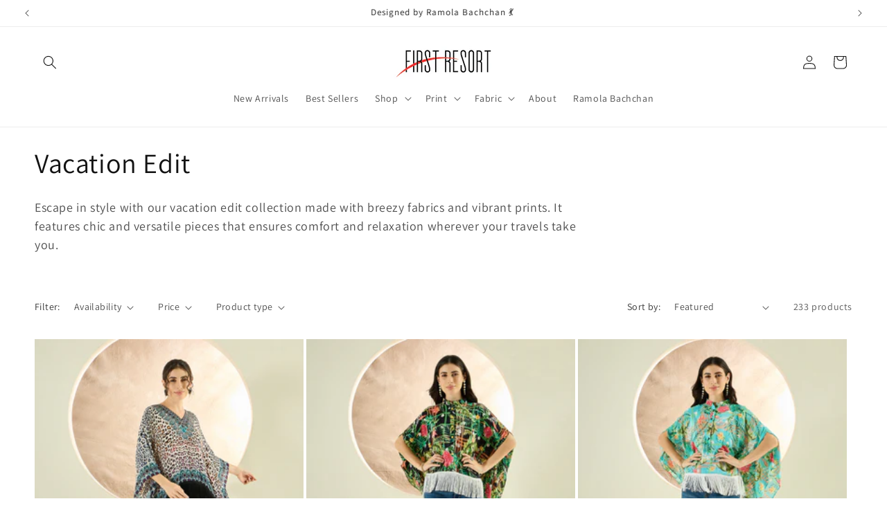

--- FILE ---
content_type: text/html; charset=utf-8
request_url: https://www.firstresort.in/collections/vacation-edit
body_size: 45904
content:
<!doctype html>
<html class="js" lang="en">
  <head>
    <meta charset="utf-8">
    <meta http-equiv="X-UA-Compatible" content="IE=edge">
    <meta name="viewport" content="width=device-width,initial-scale=1">
    <meta name="theme-color" content="">
    <link rel="canonical" href="https://www.firstresort.in/collections/vacation-edit"><link rel="icon" type="image/png" href="//www.firstresort.in/cdn/shop/files/favicon.png?crop=center&height=32&v=1726811439&width=32"><link rel="preconnect" href="https://fonts.shopifycdn.com" crossorigin><title>
      Vacation Edit
 &ndash; First Resort by Ramola Bachchan</title>

    
      <meta name="description" content="Escape in style with our vacation edit collection made with breezy fabrics and vibrant prints. It features chic and versatile pieces that ensures comfort and relaxation wherever your travels take you.">
    

    

<meta property="og:site_name" content="First Resort by Ramola Bachchan">
<meta property="og:url" content="https://www.firstresort.in/collections/vacation-edit">
<meta property="og:title" content="Vacation Edit">
<meta property="og:type" content="website">
<meta property="og:description" content="Escape in style with our vacation edit collection made with breezy fabrics and vibrant prints. It features chic and versatile pieces that ensures comfort and relaxation wherever your travels take you."><meta property="og:image" content="http://www.firstresort.in/cdn/shop/collections/DR040WNOa.jpg?v=1702555816">
  <meta property="og:image:secure_url" content="https://www.firstresort.in/cdn/shop/collections/DR040WNOa.jpg?v=1702555816">
  <meta property="og:image:width" content="2048">
  <meta property="og:image:height" content="2048"><meta name="twitter:site" content="@firstresorthq"><meta name="twitter:card" content="summary_large_image">
<meta name="twitter:title" content="Vacation Edit">
<meta name="twitter:description" content="Escape in style with our vacation edit collection made with breezy fabrics and vibrant prints. It features chic and versatile pieces that ensures comfort and relaxation wherever your travels take you.">


    <script src="//www.firstresort.in/cdn/shop/t/20/assets/constants.js?v=132983761750457495441765300912" defer="defer"></script>
    <script src="//www.firstresort.in/cdn/shop/t/20/assets/pubsub.js?v=25310214064522200911765300913" defer="defer"></script>
    <script src="//www.firstresort.in/cdn/shop/t/20/assets/global.js?v=7301445359237545521765300913" defer="defer"></script>
    <script src="//www.firstresort.in/cdn/shop/t/20/assets/details-disclosure.js?v=13653116266235556501765300912" defer="defer"></script>
    <script src="//www.firstresort.in/cdn/shop/t/20/assets/details-modal.js?v=25581673532751508451765300913" defer="defer"></script>
    <script src="//www.firstresort.in/cdn/shop/t/20/assets/search-form.js?v=133129549252120666541765300914" defer="defer"></script><script>window.performance && window.performance.mark && window.performance.mark('shopify.content_for_header.start');</script><meta name="google-site-verification" content="zm6-dhLimqpWlazmTO8LtYWvMBf4k2q8fnPTmPELc_E">
<meta id="shopify-digital-wallet" name="shopify-digital-wallet" content="/45733281951/digital_wallets/dialog">
<link rel="alternate" type="application/atom+xml" title="Feed" href="/collections/vacation-edit.atom" />
<link rel="next" href="/collections/vacation-edit?page=2">
<link rel="alternate" type="application/json+oembed" href="https://www.firstresort.in/collections/vacation-edit.oembed">
<script async="async" src="/checkouts/internal/preloads.js?locale=en-IN"></script>
<script id="shopify-features" type="application/json">{"accessToken":"37b85a84066bad2a424dd8d2a7da7d10","betas":["rich-media-storefront-analytics"],"domain":"www.firstresort.in","predictiveSearch":true,"shopId":45733281951,"locale":"en"}</script>
<script>var Shopify = Shopify || {};
Shopify.shop = "firstresortofficial.myshopify.com";
Shopify.locale = "en";
Shopify.currency = {"active":"INR","rate":"1.0"};
Shopify.country = "IN";
Shopify.theme = {"name":"Dawn 15.4.1","id":155208057058,"schema_name":"Dawn","schema_version":"15.4.1","theme_store_id":887,"role":"main"};
Shopify.theme.handle = "null";
Shopify.theme.style = {"id":null,"handle":null};
Shopify.cdnHost = "www.firstresort.in/cdn";
Shopify.routes = Shopify.routes || {};
Shopify.routes.root = "/";</script>
<script type="module">!function(o){(o.Shopify=o.Shopify||{}).modules=!0}(window);</script>
<script>!function(o){function n(){var o=[];function n(){o.push(Array.prototype.slice.apply(arguments))}return n.q=o,n}var t=o.Shopify=o.Shopify||{};t.loadFeatures=n(),t.autoloadFeatures=n()}(window);</script>
<script id="shop-js-analytics" type="application/json">{"pageType":"collection"}</script>
<script defer="defer" async type="module" src="//www.firstresort.in/cdn/shopifycloud/shop-js/modules/v2/client.init-shop-cart-sync_C5BV16lS.en.esm.js"></script>
<script defer="defer" async type="module" src="//www.firstresort.in/cdn/shopifycloud/shop-js/modules/v2/chunk.common_CygWptCX.esm.js"></script>
<script type="module">
  await import("//www.firstresort.in/cdn/shopifycloud/shop-js/modules/v2/client.init-shop-cart-sync_C5BV16lS.en.esm.js");
await import("//www.firstresort.in/cdn/shopifycloud/shop-js/modules/v2/chunk.common_CygWptCX.esm.js");

  window.Shopify.SignInWithShop?.initShopCartSync?.({"fedCMEnabled":true,"windoidEnabled":true});

</script>
<script id="__st">var __st={"a":45733281951,"offset":19800,"reqid":"1e6cb729-cc26-418a-b039-6ec7b78d35f3-1768778459","pageurl":"www.firstresort.in\/collections\/vacation-edit","u":"a32c5fb73c21","p":"collection","rtyp":"collection","rid":278689611935};</script>
<script>window.ShopifyPaypalV4VisibilityTracking = true;</script>
<script id="captcha-bootstrap">!function(){'use strict';const t='contact',e='account',n='new_comment',o=[[t,t],['blogs',n],['comments',n],[t,'customer']],c=[[e,'customer_login'],[e,'guest_login'],[e,'recover_customer_password'],[e,'create_customer']],r=t=>t.map((([t,e])=>`form[action*='/${t}']:not([data-nocaptcha='true']) input[name='form_type'][value='${e}']`)).join(','),a=t=>()=>t?[...document.querySelectorAll(t)].map((t=>t.form)):[];function s(){const t=[...o],e=r(t);return a(e)}const i='password',u='form_key',d=['recaptcha-v3-token','g-recaptcha-response','h-captcha-response',i],f=()=>{try{return window.sessionStorage}catch{return}},m='__shopify_v',_=t=>t.elements[u];function p(t,e,n=!1){try{const o=window.sessionStorage,c=JSON.parse(o.getItem(e)),{data:r}=function(t){const{data:e,action:n}=t;return t[m]||n?{data:e,action:n}:{data:t,action:n}}(c);for(const[e,n]of Object.entries(r))t.elements[e]&&(t.elements[e].value=n);n&&o.removeItem(e)}catch(o){console.error('form repopulation failed',{error:o})}}const l='form_type',E='cptcha';function T(t){t.dataset[E]=!0}const w=window,h=w.document,L='Shopify',v='ce_forms',y='captcha';let A=!1;((t,e)=>{const n=(g='f06e6c50-85a8-45c8-87d0-21a2b65856fe',I='https://cdn.shopify.com/shopifycloud/storefront-forms-hcaptcha/ce_storefront_forms_captcha_hcaptcha.v1.5.2.iife.js',D={infoText:'Protected by hCaptcha',privacyText:'Privacy',termsText:'Terms'},(t,e,n)=>{const o=w[L][v],c=o.bindForm;if(c)return c(t,g,e,D).then(n);var r;o.q.push([[t,g,e,D],n]),r=I,A||(h.body.append(Object.assign(h.createElement('script'),{id:'captcha-provider',async:!0,src:r})),A=!0)});var g,I,D;w[L]=w[L]||{},w[L][v]=w[L][v]||{},w[L][v].q=[],w[L][y]=w[L][y]||{},w[L][y].protect=function(t,e){n(t,void 0,e),T(t)},Object.freeze(w[L][y]),function(t,e,n,w,h,L){const[v,y,A,g]=function(t,e,n){const i=e?o:[],u=t?c:[],d=[...i,...u],f=r(d),m=r(i),_=r(d.filter((([t,e])=>n.includes(e))));return[a(f),a(m),a(_),s()]}(w,h,L),I=t=>{const e=t.target;return e instanceof HTMLFormElement?e:e&&e.form},D=t=>v().includes(t);t.addEventListener('submit',(t=>{const e=I(t);if(!e)return;const n=D(e)&&!e.dataset.hcaptchaBound&&!e.dataset.recaptchaBound,o=_(e),c=g().includes(e)&&(!o||!o.value);(n||c)&&t.preventDefault(),c&&!n&&(function(t){try{if(!f())return;!function(t){const e=f();if(!e)return;const n=_(t);if(!n)return;const o=n.value;o&&e.removeItem(o)}(t);const e=Array.from(Array(32),(()=>Math.random().toString(36)[2])).join('');!function(t,e){_(t)||t.append(Object.assign(document.createElement('input'),{type:'hidden',name:u})),t.elements[u].value=e}(t,e),function(t,e){const n=f();if(!n)return;const o=[...t.querySelectorAll(`input[type='${i}']`)].map((({name:t})=>t)),c=[...d,...o],r={};for(const[a,s]of new FormData(t).entries())c.includes(a)||(r[a]=s);n.setItem(e,JSON.stringify({[m]:1,action:t.action,data:r}))}(t,e)}catch(e){console.error('failed to persist form',e)}}(e),e.submit())}));const S=(t,e)=>{t&&!t.dataset[E]&&(n(t,e.some((e=>e===t))),T(t))};for(const o of['focusin','change'])t.addEventListener(o,(t=>{const e=I(t);D(e)&&S(e,y())}));const B=e.get('form_key'),M=e.get(l),P=B&&M;t.addEventListener('DOMContentLoaded',(()=>{const t=y();if(P)for(const e of t)e.elements[l].value===M&&p(e,B);[...new Set([...A(),...v().filter((t=>'true'===t.dataset.shopifyCaptcha))])].forEach((e=>S(e,t)))}))}(h,new URLSearchParams(w.location.search),n,t,e,['guest_login'])})(!0,!0)}();</script>
<script integrity="sha256-4kQ18oKyAcykRKYeNunJcIwy7WH5gtpwJnB7kiuLZ1E=" data-source-attribution="shopify.loadfeatures" defer="defer" src="//www.firstresort.in/cdn/shopifycloud/storefront/assets/storefront/load_feature-a0a9edcb.js" crossorigin="anonymous"></script>
<script data-source-attribution="shopify.dynamic_checkout.dynamic.init">var Shopify=Shopify||{};Shopify.PaymentButton=Shopify.PaymentButton||{isStorefrontPortableWallets:!0,init:function(){window.Shopify.PaymentButton.init=function(){};var t=document.createElement("script");t.src="https://www.firstresort.in/cdn/shopifycloud/portable-wallets/latest/portable-wallets.en.js",t.type="module",document.head.appendChild(t)}};
</script>
<script data-source-attribution="shopify.dynamic_checkout.buyer_consent">
  function portableWalletsHideBuyerConsent(e){var t=document.getElementById("shopify-buyer-consent"),n=document.getElementById("shopify-subscription-policy-button");t&&n&&(t.classList.add("hidden"),t.setAttribute("aria-hidden","true"),n.removeEventListener("click",e))}function portableWalletsShowBuyerConsent(e){var t=document.getElementById("shopify-buyer-consent"),n=document.getElementById("shopify-subscription-policy-button");t&&n&&(t.classList.remove("hidden"),t.removeAttribute("aria-hidden"),n.addEventListener("click",e))}window.Shopify?.PaymentButton&&(window.Shopify.PaymentButton.hideBuyerConsent=portableWalletsHideBuyerConsent,window.Shopify.PaymentButton.showBuyerConsent=portableWalletsShowBuyerConsent);
</script>
<script data-source-attribution="shopify.dynamic_checkout.cart.bootstrap">document.addEventListener("DOMContentLoaded",(function(){function t(){return document.querySelector("shopify-accelerated-checkout-cart, shopify-accelerated-checkout")}if(t())Shopify.PaymentButton.init();else{new MutationObserver((function(e,n){t()&&(Shopify.PaymentButton.init(),n.disconnect())})).observe(document.body,{childList:!0,subtree:!0})}}));
</script>
<link id="shopify-accelerated-checkout-styles" rel="stylesheet" media="screen" href="https://www.firstresort.in/cdn/shopifycloud/portable-wallets/latest/accelerated-checkout-backwards-compat.css" crossorigin="anonymous">
<style id="shopify-accelerated-checkout-cart">
        #shopify-buyer-consent {
  margin-top: 1em;
  display: inline-block;
  width: 100%;
}

#shopify-buyer-consent.hidden {
  display: none;
}

#shopify-subscription-policy-button {
  background: none;
  border: none;
  padding: 0;
  text-decoration: underline;
  font-size: inherit;
  cursor: pointer;
}

#shopify-subscription-policy-button::before {
  box-shadow: none;
}

      </style>
<script id="sections-script" data-sections="header" defer="defer" src="//www.firstresort.in/cdn/shop/t/20/compiled_assets/scripts.js?v=6466"></script>
<script>window.performance && window.performance.mark && window.performance.mark('shopify.content_for_header.end');</script>


    <style data-shopify>
      @font-face {
  font-family: Assistant;
  font-weight: 400;
  font-style: normal;
  font-display: swap;
  src: url("//www.firstresort.in/cdn/fonts/assistant/assistant_n4.9120912a469cad1cc292572851508ca49d12e768.woff2") format("woff2"),
       url("//www.firstresort.in/cdn/fonts/assistant/assistant_n4.6e9875ce64e0fefcd3f4446b7ec9036b3ddd2985.woff") format("woff");
}

      @font-face {
  font-family: Assistant;
  font-weight: 700;
  font-style: normal;
  font-display: swap;
  src: url("//www.firstresort.in/cdn/fonts/assistant/assistant_n7.bf44452348ec8b8efa3aa3068825305886b1c83c.woff2") format("woff2"),
       url("//www.firstresort.in/cdn/fonts/assistant/assistant_n7.0c887fee83f6b3bda822f1150b912c72da0f7b64.woff") format("woff");
}

      
      
      @font-face {
  font-family: Assistant;
  font-weight: 400;
  font-style: normal;
  font-display: swap;
  src: url("//www.firstresort.in/cdn/fonts/assistant/assistant_n4.9120912a469cad1cc292572851508ca49d12e768.woff2") format("woff2"),
       url("//www.firstresort.in/cdn/fonts/assistant/assistant_n4.6e9875ce64e0fefcd3f4446b7ec9036b3ddd2985.woff") format("woff");
}


      
        :root,
        .color-background-1 {
          --color-background: 255,255,255;
        
          --gradient-background: #ffffff;
        

        

        --color-foreground: 18,18,18;
        --color-background-contrast: 191,191,191;
        --color-shadow: 18,18,18;
        --color-button: 18,18,18;
        --color-button-text: 255,255,255;
        --color-secondary-button: 255,255,255;
        --color-secondary-button-text: 18,18,18;
        --color-link: 18,18,18;
        --color-badge-foreground: 18,18,18;
        --color-badge-background: 255,255,255;
        --color-badge-border: 18,18,18;
        --payment-terms-background-color: rgb(255 255 255);
      }
      
        
        .color-background-2 {
          --color-background: 243,243,243;
        
          --gradient-background: #f3f3f3;
        

        

        --color-foreground: 18,18,18;
        --color-background-contrast: 179,179,179;
        --color-shadow: 18,18,18;
        --color-button: 18,18,18;
        --color-button-text: 243,243,243;
        --color-secondary-button: 243,243,243;
        --color-secondary-button-text: 18,18,18;
        --color-link: 18,18,18;
        --color-badge-foreground: 18,18,18;
        --color-badge-background: 243,243,243;
        --color-badge-border: 18,18,18;
        --payment-terms-background-color: rgb(243 243 243);
      }
      
        
        .color-inverse {
          --color-background: 18,18,18;
        
          --gradient-background: #121212;
        

        

        --color-foreground: 255,255,255;
        --color-background-contrast: 146,146,146;
        --color-shadow: 18,18,18;
        --color-button: 255,255,255;
        --color-button-text: 18,18,18;
        --color-secondary-button: 18,18,18;
        --color-secondary-button-text: 255,255,255;
        --color-link: 255,255,255;
        --color-badge-foreground: 255,255,255;
        --color-badge-background: 18,18,18;
        --color-badge-border: 255,255,255;
        --payment-terms-background-color: rgb(18 18 18);
      }
      
        
        .color-accent-1 {
          --color-background: 18,18,18;
        
          --gradient-background: #121212;
        

        

        --color-foreground: 255,255,255;
        --color-background-contrast: 146,146,146;
        --color-shadow: 18,18,18;
        --color-button: 255,255,255;
        --color-button-text: 18,18,18;
        --color-secondary-button: 18,18,18;
        --color-secondary-button-text: 255,255,255;
        --color-link: 255,255,255;
        --color-badge-foreground: 255,255,255;
        --color-badge-background: 18,18,18;
        --color-badge-border: 255,255,255;
        --payment-terms-background-color: rgb(18 18 18);
      }
      
        
        .color-accent-2 {
          --color-background: 51,79,180;
        
          --gradient-background: #334fb4;
        

        

        --color-foreground: 255,255,255;
        --color-background-contrast: 23,35,81;
        --color-shadow: 18,18,18;
        --color-button: 255,255,255;
        --color-button-text: 51,79,180;
        --color-secondary-button: 51,79,180;
        --color-secondary-button-text: 255,255,255;
        --color-link: 255,255,255;
        --color-badge-foreground: 255,255,255;
        --color-badge-background: 51,79,180;
        --color-badge-border: 255,255,255;
        --payment-terms-background-color: rgb(51 79 180);
      }
      

      body, .color-background-1, .color-background-2, .color-inverse, .color-accent-1, .color-accent-2 {
        color: rgba(var(--color-foreground), 0.75);
        background-color: rgb(var(--color-background));
      }

      :root {
        --font-body-family: Assistant, sans-serif;
        --font-body-style: normal;
        --font-body-weight: 400;
        --font-body-weight-bold: 700;

        --font-heading-family: Assistant, sans-serif;
        --font-heading-style: normal;
        --font-heading-weight: 400;

        --font-body-scale: 1.0;
        --font-heading-scale: 1.0;

        --media-padding: px;
        --media-border-opacity: 0.05;
        --media-border-width: 1px;
        --media-radius: 0px;
        --media-shadow-opacity: 0.0;
        --media-shadow-horizontal-offset: 0px;
        --media-shadow-vertical-offset: 0px;
        --media-shadow-blur-radius: 0px;
        --media-shadow-visible: 0;

        --page-width: 160rem;
        --page-width-margin: 0rem;

        --product-card-image-padding: 0.0rem;
        --product-card-corner-radius: 0.0rem;
        --product-card-text-alignment: left;
        --product-card-border-width: 0.0rem;
        --product-card-border-opacity: 0.0;
        --product-card-shadow-opacity: 0.1;
        --product-card-shadow-visible: 1;
        --product-card-shadow-horizontal-offset: 0.0rem;
        --product-card-shadow-vertical-offset: 0.0rem;
        --product-card-shadow-blur-radius: 0.0rem;

        --collection-card-image-padding: 0.0rem;
        --collection-card-corner-radius: 0.0rem;
        --collection-card-text-alignment: left;
        --collection-card-border-width: 0.0rem;
        --collection-card-border-opacity: 0.0;
        --collection-card-shadow-opacity: 0.1;
        --collection-card-shadow-visible: 1;
        --collection-card-shadow-horizontal-offset: 0.0rem;
        --collection-card-shadow-vertical-offset: 0.0rem;
        --collection-card-shadow-blur-radius: 0.0rem;

        --blog-card-image-padding: 0.0rem;
        --blog-card-corner-radius: 0.0rem;
        --blog-card-text-alignment: left;
        --blog-card-border-width: 0.0rem;
        --blog-card-border-opacity: 0.0;
        --blog-card-shadow-opacity: 0.1;
        --blog-card-shadow-visible: 1;
        --blog-card-shadow-horizontal-offset: 0.0rem;
        --blog-card-shadow-vertical-offset: 0.0rem;
        --blog-card-shadow-blur-radius: 0.0rem;

        --badge-corner-radius: 0.0rem;

        --popup-border-width: 1px;
        --popup-border-opacity: 0.1;
        --popup-corner-radius: 0px;
        --popup-shadow-opacity: 0.0;
        --popup-shadow-horizontal-offset: 0px;
        --popup-shadow-vertical-offset: 0px;
        --popup-shadow-blur-radius: 0px;

        --drawer-border-width: 1px;
        --drawer-border-opacity: 0.1;
        --drawer-shadow-opacity: 0.0;
        --drawer-shadow-horizontal-offset: 0px;
        --drawer-shadow-vertical-offset: 0px;
        --drawer-shadow-blur-radius: 0px;

        --spacing-sections-desktop: 0px;
        --spacing-sections-mobile: 0px;

        --grid-desktop-vertical-spacing: 4px;
        --grid-desktop-horizontal-spacing: 4px;
        --grid-mobile-vertical-spacing: 2px;
        --grid-mobile-horizontal-spacing: 2px;

        --text-boxes-border-opacity: 0.0;
        --text-boxes-border-width: 0px;
        --text-boxes-radius: 0px;
        --text-boxes-shadow-opacity: 0.0;
        --text-boxes-shadow-visible: 0;
        --text-boxes-shadow-horizontal-offset: 0px;
        --text-boxes-shadow-vertical-offset: 0px;
        --text-boxes-shadow-blur-radius: 0px;

        --buttons-radius: 0px;
        --buttons-radius-outset: 0px;
        --buttons-border-width: 1px;
        --buttons-border-opacity: 1.0;
        --buttons-shadow-opacity: 0.0;
        --buttons-shadow-visible: 0;
        --buttons-shadow-horizontal-offset: 0px;
        --buttons-shadow-vertical-offset: 0px;
        --buttons-shadow-blur-radius: 0px;
        --buttons-border-offset: 0px;

        --inputs-radius: 0px;
        --inputs-border-width: 1px;
        --inputs-border-opacity: 0.55;
        --inputs-shadow-opacity: 0.0;
        --inputs-shadow-horizontal-offset: 0px;
        --inputs-margin-offset: 0px;
        --inputs-shadow-vertical-offset: 0px;
        --inputs-shadow-blur-radius: 0px;
        --inputs-radius-outset: 0px;

        --variant-pills-radius: 6px;
        --variant-pills-border-width: 1px;
        --variant-pills-border-opacity: 0.55;
        --variant-pills-shadow-opacity: 0.0;
        --variant-pills-shadow-horizontal-offset: 0px;
        --variant-pills-shadow-vertical-offset: 0px;
        --variant-pills-shadow-blur-radius: 0px;
      }

      *,
      *::before,
      *::after {
        box-sizing: inherit;
      }

      html {
        box-sizing: border-box;
        font-size: calc(var(--font-body-scale) * 62.5%);
        height: 100%;
      }

      body {
        display: grid;
        grid-template-rows: auto auto 1fr auto;
        grid-template-columns: 100%;
        min-height: 100%;
        margin: 0;
        font-size: 1.5rem;
        letter-spacing: 0.06rem;
        line-height: calc(1 + 0.8 / var(--font-body-scale));
        font-family: var(--font-body-family);
        font-style: var(--font-body-style);
        font-weight: var(--font-body-weight);
      }

      @media screen and (min-width: 750px) {
        body {
          font-size: 1.6rem;
        }
      }
    </style>

    <link href="//www.firstresort.in/cdn/shop/t/20/assets/base.css?v=159841507637079171801765300912" rel="stylesheet" type="text/css" media="all" />
    <link rel="stylesheet" href="//www.firstresort.in/cdn/shop/t/20/assets/component-cart-items.css?v=13033300910818915211765300912" media="print" onload="this.media='all'">
      <link rel="preload" as="font" href="//www.firstresort.in/cdn/fonts/assistant/assistant_n4.9120912a469cad1cc292572851508ca49d12e768.woff2" type="font/woff2" crossorigin>
      

      <link rel="preload" as="font" href="//www.firstresort.in/cdn/fonts/assistant/assistant_n4.9120912a469cad1cc292572851508ca49d12e768.woff2" type="font/woff2" crossorigin>
      
<link href="//www.firstresort.in/cdn/shop/t/20/assets/component-localization-form.css?v=170315343355214948141765300912" rel="stylesheet" type="text/css" media="all" />
      <script src="//www.firstresort.in/cdn/shop/t/20/assets/localization-form.js?v=144176611646395275351765300913" defer="defer"></script><link
        rel="stylesheet"
        href="//www.firstresort.in/cdn/shop/t/20/assets/component-predictive-search.css?v=118923337488134913561765300912"
        media="print"
        onload="this.media='all'"
      ><script>
      if (Shopify.designMode) {
        document.documentElement.classList.add('shopify-design-mode');
      }
    </script>
  <link href="https://monorail-edge.shopifysvc.com" rel="dns-prefetch">
<script>(function(){if ("sendBeacon" in navigator && "performance" in window) {try {var session_token_from_headers = performance.getEntriesByType('navigation')[0].serverTiming.find(x => x.name == '_s').description;} catch {var session_token_from_headers = undefined;}var session_cookie_matches = document.cookie.match(/_shopify_s=([^;]*)/);var session_token_from_cookie = session_cookie_matches && session_cookie_matches.length === 2 ? session_cookie_matches[1] : "";var session_token = session_token_from_headers || session_token_from_cookie || "";function handle_abandonment_event(e) {var entries = performance.getEntries().filter(function(entry) {return /monorail-edge.shopifysvc.com/.test(entry.name);});if (!window.abandonment_tracked && entries.length === 0) {window.abandonment_tracked = true;var currentMs = Date.now();var navigation_start = performance.timing.navigationStart;var payload = {shop_id: 45733281951,url: window.location.href,navigation_start,duration: currentMs - navigation_start,session_token,page_type: "collection"};window.navigator.sendBeacon("https://monorail-edge.shopifysvc.com/v1/produce", JSON.stringify({schema_id: "online_store_buyer_site_abandonment/1.1",payload: payload,metadata: {event_created_at_ms: currentMs,event_sent_at_ms: currentMs}}));}}window.addEventListener('pagehide', handle_abandonment_event);}}());</script>
<script id="web-pixels-manager-setup">(function e(e,d,r,n,o){if(void 0===o&&(o={}),!Boolean(null===(a=null===(i=window.Shopify)||void 0===i?void 0:i.analytics)||void 0===a?void 0:a.replayQueue)){var i,a;window.Shopify=window.Shopify||{};var t=window.Shopify;t.analytics=t.analytics||{};var s=t.analytics;s.replayQueue=[],s.publish=function(e,d,r){return s.replayQueue.push([e,d,r]),!0};try{self.performance.mark("wpm:start")}catch(e){}var l=function(){var e={modern:/Edge?\/(1{2}[4-9]|1[2-9]\d|[2-9]\d{2}|\d{4,})\.\d+(\.\d+|)|Firefox\/(1{2}[4-9]|1[2-9]\d|[2-9]\d{2}|\d{4,})\.\d+(\.\d+|)|Chrom(ium|e)\/(9{2}|\d{3,})\.\d+(\.\d+|)|(Maci|X1{2}).+ Version\/(15\.\d+|(1[6-9]|[2-9]\d|\d{3,})\.\d+)([,.]\d+|)( \(\w+\)|)( Mobile\/\w+|) Safari\/|Chrome.+OPR\/(9{2}|\d{3,})\.\d+\.\d+|(CPU[ +]OS|iPhone[ +]OS|CPU[ +]iPhone|CPU IPhone OS|CPU iPad OS)[ +]+(15[._]\d+|(1[6-9]|[2-9]\d|\d{3,})[._]\d+)([._]\d+|)|Android:?[ /-](13[3-9]|1[4-9]\d|[2-9]\d{2}|\d{4,})(\.\d+|)(\.\d+|)|Android.+Firefox\/(13[5-9]|1[4-9]\d|[2-9]\d{2}|\d{4,})\.\d+(\.\d+|)|Android.+Chrom(ium|e)\/(13[3-9]|1[4-9]\d|[2-9]\d{2}|\d{4,})\.\d+(\.\d+|)|SamsungBrowser\/([2-9]\d|\d{3,})\.\d+/,legacy:/Edge?\/(1[6-9]|[2-9]\d|\d{3,})\.\d+(\.\d+|)|Firefox\/(5[4-9]|[6-9]\d|\d{3,})\.\d+(\.\d+|)|Chrom(ium|e)\/(5[1-9]|[6-9]\d|\d{3,})\.\d+(\.\d+|)([\d.]+$|.*Safari\/(?![\d.]+ Edge\/[\d.]+$))|(Maci|X1{2}).+ Version\/(10\.\d+|(1[1-9]|[2-9]\d|\d{3,})\.\d+)([,.]\d+|)( \(\w+\)|)( Mobile\/\w+|) Safari\/|Chrome.+OPR\/(3[89]|[4-9]\d|\d{3,})\.\d+\.\d+|(CPU[ +]OS|iPhone[ +]OS|CPU[ +]iPhone|CPU IPhone OS|CPU iPad OS)[ +]+(10[._]\d+|(1[1-9]|[2-9]\d|\d{3,})[._]\d+)([._]\d+|)|Android:?[ /-](13[3-9]|1[4-9]\d|[2-9]\d{2}|\d{4,})(\.\d+|)(\.\d+|)|Mobile Safari.+OPR\/([89]\d|\d{3,})\.\d+\.\d+|Android.+Firefox\/(13[5-9]|1[4-9]\d|[2-9]\d{2}|\d{4,})\.\d+(\.\d+|)|Android.+Chrom(ium|e)\/(13[3-9]|1[4-9]\d|[2-9]\d{2}|\d{4,})\.\d+(\.\d+|)|Android.+(UC? ?Browser|UCWEB|U3)[ /]?(15\.([5-9]|\d{2,})|(1[6-9]|[2-9]\d|\d{3,})\.\d+)\.\d+|SamsungBrowser\/(5\.\d+|([6-9]|\d{2,})\.\d+)|Android.+MQ{2}Browser\/(14(\.(9|\d{2,})|)|(1[5-9]|[2-9]\d|\d{3,})(\.\d+|))(\.\d+|)|K[Aa][Ii]OS\/(3\.\d+|([4-9]|\d{2,})\.\d+)(\.\d+|)/},d=e.modern,r=e.legacy,n=navigator.userAgent;return n.match(d)?"modern":n.match(r)?"legacy":"unknown"}(),u="modern"===l?"modern":"legacy",c=(null!=n?n:{modern:"",legacy:""})[u],f=function(e){return[e.baseUrl,"/wpm","/b",e.hashVersion,"modern"===e.buildTarget?"m":"l",".js"].join("")}({baseUrl:d,hashVersion:r,buildTarget:u}),m=function(e){var d=e.version,r=e.bundleTarget,n=e.surface,o=e.pageUrl,i=e.monorailEndpoint;return{emit:function(e){var a=e.status,t=e.errorMsg,s=(new Date).getTime(),l=JSON.stringify({metadata:{event_sent_at_ms:s},events:[{schema_id:"web_pixels_manager_load/3.1",payload:{version:d,bundle_target:r,page_url:o,status:a,surface:n,error_msg:t},metadata:{event_created_at_ms:s}}]});if(!i)return console&&console.warn&&console.warn("[Web Pixels Manager] No Monorail endpoint provided, skipping logging."),!1;try{return self.navigator.sendBeacon.bind(self.navigator)(i,l)}catch(e){}var u=new XMLHttpRequest;try{return u.open("POST",i,!0),u.setRequestHeader("Content-Type","text/plain"),u.send(l),!0}catch(e){return console&&console.warn&&console.warn("[Web Pixels Manager] Got an unhandled error while logging to Monorail."),!1}}}}({version:r,bundleTarget:l,surface:e.surface,pageUrl:self.location.href,monorailEndpoint:e.monorailEndpoint});try{o.browserTarget=l,function(e){var d=e.src,r=e.async,n=void 0===r||r,o=e.onload,i=e.onerror,a=e.sri,t=e.scriptDataAttributes,s=void 0===t?{}:t,l=document.createElement("script"),u=document.querySelector("head"),c=document.querySelector("body");if(l.async=n,l.src=d,a&&(l.integrity=a,l.crossOrigin="anonymous"),s)for(var f in s)if(Object.prototype.hasOwnProperty.call(s,f))try{l.dataset[f]=s[f]}catch(e){}if(o&&l.addEventListener("load",o),i&&l.addEventListener("error",i),u)u.appendChild(l);else{if(!c)throw new Error("Did not find a head or body element to append the script");c.appendChild(l)}}({src:f,async:!0,onload:function(){if(!function(){var e,d;return Boolean(null===(d=null===(e=window.Shopify)||void 0===e?void 0:e.analytics)||void 0===d?void 0:d.initialized)}()){var d=window.webPixelsManager.init(e)||void 0;if(d){var r=window.Shopify.analytics;r.replayQueue.forEach((function(e){var r=e[0],n=e[1],o=e[2];d.publishCustomEvent(r,n,o)})),r.replayQueue=[],r.publish=d.publishCustomEvent,r.visitor=d.visitor,r.initialized=!0}}},onerror:function(){return m.emit({status:"failed",errorMsg:"".concat(f," has failed to load")})},sri:function(e){var d=/^sha384-[A-Za-z0-9+/=]+$/;return"string"==typeof e&&d.test(e)}(c)?c:"",scriptDataAttributes:o}),m.emit({status:"loading"})}catch(e){m.emit({status:"failed",errorMsg:(null==e?void 0:e.message)||"Unknown error"})}}})({shopId: 45733281951,storefrontBaseUrl: "https://www.firstresort.in",extensionsBaseUrl: "https://extensions.shopifycdn.com/cdn/shopifycloud/web-pixels-manager",monorailEndpoint: "https://monorail-edge.shopifysvc.com/unstable/produce_batch",surface: "storefront-renderer",enabledBetaFlags: ["2dca8a86"],webPixelsConfigList: [{"id":"1068073186","configuration":"{\"config\":\"{\\\"google_tag_ids\\\":[\\\"G-VZMG50D482\\\",\\\"AW-746836628\\\",\\\"GT-KFLD2PPK\\\"],\\\"target_country\\\":\\\"IN\\\",\\\"gtag_events\\\":[{\\\"type\\\":\\\"begin_checkout\\\",\\\"action_label\\\":[\\\"G-VZMG50D482\\\",\\\"AW-746836628\\\/OTSRCKv8ku8aEJSlj-QC\\\"]},{\\\"type\\\":\\\"search\\\",\\\"action_label\\\":[\\\"G-VZMG50D482\\\",\\\"AW-746836628\\\/JIq0CLf8ku8aEJSlj-QC\\\"]},{\\\"type\\\":\\\"view_item\\\",\\\"action_label\\\":[\\\"G-VZMG50D482\\\",\\\"AW-746836628\\\/lihbCLT8ku8aEJSlj-QC\\\",\\\"MC-CLCZW2JM7C\\\"]},{\\\"type\\\":\\\"purchase\\\",\\\"action_label\\\":[\\\"G-VZMG50D482\\\",\\\"AW-746836628\\\/s1sfCKj8ku8aEJSlj-QC\\\",\\\"MC-CLCZW2JM7C\\\"]},{\\\"type\\\":\\\"page_view\\\",\\\"action_label\\\":[\\\"G-VZMG50D482\\\",\\\"AW-746836628\\\/zNtxCLH8ku8aEJSlj-QC\\\",\\\"MC-CLCZW2JM7C\\\"]},{\\\"type\\\":\\\"add_payment_info\\\",\\\"action_label\\\":[\\\"G-VZMG50D482\\\",\\\"AW-746836628\\\/UQB8CJj1mu8aEJSlj-QC\\\"]},{\\\"type\\\":\\\"add_to_cart\\\",\\\"action_label\\\":[\\\"G-VZMG50D482\\\",\\\"AW-746836628\\\/xCZxCK78ku8aEJSlj-QC\\\"]}],\\\"enable_monitoring_mode\\\":false}\"}","eventPayloadVersion":"v1","runtimeContext":"OPEN","scriptVersion":"b2a88bafab3e21179ed38636efcd8a93","type":"APP","apiClientId":1780363,"privacyPurposes":[],"dataSharingAdjustments":{"protectedCustomerApprovalScopes":["read_customer_address","read_customer_email","read_customer_name","read_customer_personal_data","read_customer_phone"]}},{"id":"211550434","configuration":"{\"pixel_id\":\"737412033521906\",\"pixel_type\":\"facebook_pixel\",\"metaapp_system_user_token\":\"-\"}","eventPayloadVersion":"v1","runtimeContext":"OPEN","scriptVersion":"ca16bc87fe92b6042fbaa3acc2fbdaa6","type":"APP","apiClientId":2329312,"privacyPurposes":["ANALYTICS","MARKETING","SALE_OF_DATA"],"dataSharingAdjustments":{"protectedCustomerApprovalScopes":["read_customer_address","read_customer_email","read_customer_name","read_customer_personal_data","read_customer_phone"]}},{"id":"shopify-app-pixel","configuration":"{}","eventPayloadVersion":"v1","runtimeContext":"STRICT","scriptVersion":"0450","apiClientId":"shopify-pixel","type":"APP","privacyPurposes":["ANALYTICS","MARKETING"]},{"id":"shopify-custom-pixel","eventPayloadVersion":"v1","runtimeContext":"LAX","scriptVersion":"0450","apiClientId":"shopify-pixel","type":"CUSTOM","privacyPurposes":["ANALYTICS","MARKETING"]}],isMerchantRequest: false,initData: {"shop":{"name":"First Resort by Ramola Bachchan","paymentSettings":{"currencyCode":"INR"},"myshopifyDomain":"firstresortofficial.myshopify.com","countryCode":"IN","storefrontUrl":"https:\/\/www.firstresort.in"},"customer":null,"cart":null,"checkout":null,"productVariants":[],"purchasingCompany":null},},"https://www.firstresort.in/cdn","fcfee988w5aeb613cpc8e4bc33m6693e112",{"modern":"","legacy":""},{"shopId":"45733281951","storefrontBaseUrl":"https:\/\/www.firstresort.in","extensionBaseUrl":"https:\/\/extensions.shopifycdn.com\/cdn\/shopifycloud\/web-pixels-manager","surface":"storefront-renderer","enabledBetaFlags":"[\"2dca8a86\"]","isMerchantRequest":"false","hashVersion":"fcfee988w5aeb613cpc8e4bc33m6693e112","publish":"custom","events":"[[\"page_viewed\",{}],[\"collection_viewed\",{\"collection\":{\"id\":\"278689611935\",\"title\":\"Vacation Edit\",\"productVariants\":[{\"price\":{\"amount\":5500.0,\"currencyCode\":\"INR\"},\"product\":{\"title\":\"Multicoloured Animal Print Kaftan Tunic\",\"vendor\":\"First Resort by Ramola Bachchan\",\"id\":\"6632603746463\",\"untranslatedTitle\":\"Multicoloured Animal Print Kaftan Tunic\",\"url\":\"\/products\/multicoloured-animal-print-kaftan-tunic\",\"type\":\"Kaftan\"},\"id\":\"39563842945183\",\"image\":{\"src\":\"\/\/www.firstresort.in\/cdn\/shop\/files\/KT030MULa.jpg?v=1723889432\"},\"sku\":\"KT030MUL\",\"title\":\"XS\",\"untranslatedTitle\":\"XS\"},{\"price\":{\"amount\":5000.0,\"currencyCode\":\"INR\"},\"product\":{\"title\":\"Black and Green Jungle Print Kaftan Top\",\"vendor\":\"First Resort by Ramola Bachchan\",\"id\":\"8698456441058\",\"untranslatedTitle\":\"Black and Green Jungle Print Kaftan Top\",\"url\":\"\/products\/black-and-green-jungle-print-kaftan-top\",\"type\":\"Kaftan\"},\"id\":\"45901801521378\",\"image\":{\"src\":\"\/\/www.firstresort.in\/cdn\/shop\/files\/KT045BCGa.jpg?v=1725337082\"},\"sku\":\"KT045BCG\",\"title\":\"XS\",\"untranslatedTitle\":\"XS\"},{\"price\":{\"amount\":5000.0,\"currencyCode\":\"INR\"},\"product\":{\"title\":\"Cyan Blue and Green Jungle Print Kaftan Top\",\"vendor\":\"First Resort by Ramola Bachchan\",\"id\":\"8698466238690\",\"untranslatedTitle\":\"Cyan Blue and Green Jungle Print Kaftan Top\",\"url\":\"\/products\/cyan-blue-and-green-jungle-print-kaftan-top\",\"type\":\"Kaftan\"},\"id\":\"45901831471330\",\"image\":{\"src\":\"\/\/www.firstresort.in\/cdn\/shop\/files\/KT045CBGa.jpg?v=1725337333\"},\"sku\":\"KT045CBG\",\"title\":\"XS\",\"untranslatedTitle\":\"XS\"},{\"price\":{\"amount\":5000.0,\"currencyCode\":\"INR\"},\"product\":{\"title\":\"Yellow and Green Jungle Print Kaftan Top\",\"vendor\":\"First Resort by Ramola Bachchan\",\"id\":\"8698468892898\",\"untranslatedTitle\":\"Yellow and Green Jungle Print Kaftan Top\",\"url\":\"\/products\/yellow-and-green-jungle-print-kaftan-top\",\"type\":\"Kaftan\"},\"id\":\"45901837861090\",\"image\":{\"src\":\"\/\/www.firstresort.in\/cdn\/shop\/files\/KT045YEGa.jpg?v=1725337388\"},\"sku\":\"KT045YEG\",\"title\":\"XS\",\"untranslatedTitle\":\"XS\"},{\"price\":{\"amount\":5500.0,\"currencyCode\":\"INR\"},\"product\":{\"title\":\"Red Eyelet Shirt\",\"vendor\":\"First Resort by Ramola Bachchan\",\"id\":\"8698545930466\",\"untranslatedTitle\":\"Red Eyelet Shirt\",\"url\":\"\/products\/red-eyelet-shirt\",\"type\":\"Shirt\"},\"id\":\"45902077886690\",\"image\":{\"src\":\"\/\/www.firstresort.in\/cdn\/shop\/files\/SH029REDa.jpg?v=1725339254\"},\"sku\":\"SH029RED\",\"title\":\"XS\",\"untranslatedTitle\":\"XS\"},{\"price\":{\"amount\":7500.0,\"currencyCode\":\"INR\"},\"product\":{\"title\":\"Sunflower Yellow Ombre Hand Embroidered Wrap Satin Dress\",\"vendor\":\"First Resort by Ramola Bachchan\",\"id\":\"8698932232418\",\"untranslatedTitle\":\"Sunflower Yellow Ombre Hand Embroidered Wrap Satin Dress\",\"url\":\"\/products\/sunflower-yellow-ombre-hand-embroidered-wrap-satin-dress\",\"type\":\"Dress\"},\"id\":\"45902906294498\",\"image\":{\"src\":\"\/\/www.firstresort.in\/cdn\/shop\/files\/DR099SUYa.jpg?v=1725353159\"},\"sku\":\"DR099SUY\",\"title\":\"XS\",\"untranslatedTitle\":\"XS\"},{\"price\":{\"amount\":10000.0,\"currencyCode\":\"INR\"},\"product\":{\"title\":\"Red and Pink Eyelet Shirt and Pants Co-ord Set\",\"vendor\":\"First Resort by Ramola Bachchan\",\"id\":\"8698945700066\",\"untranslatedTitle\":\"Red and Pink Eyelet Shirt and Pants Co-ord Set\",\"url\":\"\/products\/red-and-pink-eyelet-shirt-and-pants-co-ord-set\",\"type\":\"Set\"},\"id\":\"45903005909218\",\"image\":{\"src\":\"\/\/www.firstresort.in\/cdn\/shop\/files\/SE085REPa.jpg?v=1725356681\"},\"sku\":\"SE085REP\",\"title\":\"XS\",\"untranslatedTitle\":\"XS\"},{\"price\":{\"amount\":6000.0,\"currencyCode\":\"INR\"},\"product\":{\"title\":\"Black and Coral Flower Printed A-Lined Tunic Dress\",\"vendor\":\"First Resort by Ramola Bachchan\",\"id\":\"8562892079330\",\"untranslatedTitle\":\"Black and Coral Flower Printed A-Lined Tunic Dress\",\"url\":\"\/products\/black-and-coral-flower-printed-a-lined-tunic-dress\",\"type\":\"Dress\"},\"id\":\"45472863158498\",\"image\":{\"src\":\"\/\/www.firstresort.in\/cdn\/shop\/files\/DR082BCCa.jpg?v=1716805887\"},\"sku\":\"DR082BCC\",\"title\":\"XS\",\"untranslatedTitle\":\"XS\"},{\"price\":{\"amount\":6000.0,\"currencyCode\":\"INR\"},\"product\":{\"title\":\"White and Coral Flower Printed A-Lined Tunic Dress\",\"vendor\":\"First Resort by Ramola Bachchan\",\"id\":\"8562904760546\",\"untranslatedTitle\":\"White and Coral Flower Printed A-Lined Tunic Dress\",\"url\":\"\/products\/white-and-coral-flower-printed-a-lined-tunic-dress\",\"type\":\"Dress\"},\"id\":\"45472954089698\",\"image\":{\"src\":\"\/\/www.firstresort.in\/cdn\/shop\/files\/DR082WHCa.jpg?v=1716806488\"},\"sku\":\"DR082WHC\",\"title\":\"XS\",\"untranslatedTitle\":\"XS\"},{\"price\":{\"amount\":7500.0,\"currencyCode\":\"INR\"},\"product\":{\"title\":\"White and Indigo Blue Botanical Print Schiffli Dress\",\"vendor\":\"First Resort by Ramola Bachchan\",\"id\":\"8562906956002\",\"untranslatedTitle\":\"White and Indigo Blue Botanical Print Schiffli Dress\",\"url\":\"\/products\/white-and-indigo-blue-botanical-print-schiffli-dress\",\"type\":\"Dress\"},\"id\":\"45472969097442\",\"image\":{\"src\":\"\/\/www.firstresort.in\/cdn\/shop\/files\/DR086WIBa.jpg?v=1716806727\"},\"sku\":\"DR086WIB\",\"title\":\"XS\",\"untranslatedTitle\":\"XS\"},{\"price\":{\"amount\":7500.0,\"currencyCode\":\"INR\"},\"product\":{\"title\":\"Baby Pink and Mauve Botanical Print Schiffli Dress\",\"vendor\":\"First Resort by Ramola Bachchan\",\"id\":\"8562910724322\",\"untranslatedTitle\":\"Baby Pink and Mauve Botanical Print Schiffli Dress\",\"url\":\"\/products\/baby-pink-and-mauve-botanical-print-schiffli-dress\",\"type\":\"Dress\"},\"id\":\"45472998588642\",\"image\":{\"src\":\"\/\/www.firstresort.in\/cdn\/shop\/files\/DR086BPMa.jpg?v=1716807005\"},\"sku\":\"DR086BPM\",\"title\":\"XS\",\"untranslatedTitle\":\"XS\"},{\"price\":{\"amount\":7500.0,\"currencyCode\":\"INR\"},\"product\":{\"title\":\"Aquamarine Floral Print Schiffli Dress\",\"vendor\":\"First Resort by Ramola Bachchan\",\"id\":\"8562912395490\",\"untranslatedTitle\":\"Aquamarine Floral Print Schiffli Dress\",\"url\":\"\/products\/aquamarine-floral-print-schiffli-dress\",\"type\":\"Dress\"},\"id\":\"45473011040482\",\"image\":{\"src\":\"\/\/www.firstresort.in\/cdn\/shop\/files\/DR087AQUa.jpg?v=1716807147\"},\"sku\":\"DR087AQU\",\"title\":\"XS\",\"untranslatedTitle\":\"XS\"},{\"price\":{\"amount\":7500.0,\"currencyCode\":\"INR\"},\"product\":{\"title\":\"Ice Blue and Pink Floral Print Schiffli Dress\",\"vendor\":\"First Resort by Ramola Bachchan\",\"id\":\"8562915279074\",\"untranslatedTitle\":\"Ice Blue and Pink Floral Print Schiffli Dress\",\"url\":\"\/products\/ice-blue-and-pink-floral-print-schiffli-dress\",\"type\":\"Dress\"},\"id\":\"45473031586018\",\"image\":{\"src\":\"\/\/www.firstresort.in\/cdn\/shop\/files\/DR087IBPa.jpg?v=1716807309\"},\"sku\":\"DR087IBP\",\"title\":\"XS\",\"untranslatedTitle\":\"XS\"},{\"price\":{\"amount\":15000.0,\"currencyCode\":\"INR\"},\"product\":{\"title\":\"Off-White and Red Baroque Print Linen Midi Dress with Shirt\",\"vendor\":\"First Resort by Ramola Bachchan\",\"id\":\"8562918490338\",\"untranslatedTitle\":\"Off-White and Red Baroque Print Linen Midi Dress with Shirt\",\"url\":\"\/products\/off-white-and-red-baroque-print-linen-midi-dress-with-shirt\",\"type\":\"Dress\"},\"id\":\"45473055244514\",\"image\":{\"src\":\"\/\/www.firstresort.in\/cdn\/shop\/files\/DR089OWRa.jpg?v=1716807629\"},\"sku\":\"DR089OWR\",\"title\":\"XS\",\"untranslatedTitle\":\"XS\"},{\"price\":{\"amount\":15000.0,\"currencyCode\":\"INR\"},\"product\":{\"title\":\"Black Baroque Print Linen Midi Dress with Shirt\",\"vendor\":\"First Resort by Ramola Bachchan\",\"id\":\"8562922029282\",\"untranslatedTitle\":\"Black Baroque Print Linen Midi Dress with Shirt\",\"url\":\"\/products\/black-baroque-print-linen-midi-dress-with-shirt\",\"type\":\"Dress\"},\"id\":\"45473081131234\",\"image\":{\"src\":\"\/\/www.firstresort.in\/cdn\/shop\/files\/DR089BCKa.jpg?v=1716807771\"},\"sku\":\"DR089BCK\",\"title\":\"XS\",\"untranslatedTitle\":\"XS\"},{\"price\":{\"amount\":11000.0,\"currencyCode\":\"INR\"},\"product\":{\"title\":\"Off-White and Red Baroque Print Linen Midi Dress\",\"vendor\":\"First Resort by Ramola Bachchan\",\"id\":\"8562924093666\",\"untranslatedTitle\":\"Off-White and Red Baroque Print Linen Midi Dress\",\"url\":\"\/products\/off-white-and-red-baroque-print-linen-midi-dress\",\"type\":\"Dress\"},\"id\":\"45473092665570\",\"image\":{\"src\":\"\/\/www.firstresort.in\/cdn\/shop\/files\/DR090OWRa.jpg?v=1716807925\"},\"sku\":\"DR090OWR\",\"title\":\"XS\",\"untranslatedTitle\":\"XS\"},{\"price\":{\"amount\":11000.0,\"currencyCode\":\"INR\"},\"product\":{\"title\":\"Black Baroque Print Linen Midi Dress\",\"vendor\":\"First Resort by Ramola Bachchan\",\"id\":\"8562925797602\",\"untranslatedTitle\":\"Black Baroque Print Linen Midi Dress\",\"url\":\"\/products\/black-baroque-print-linen-midi-dress\",\"type\":\"Dress\"},\"id\":\"45473105412322\",\"image\":{\"src\":\"\/\/www.firstresort.in\/cdn\/shop\/files\/DR090BCKa.jpg?v=1716808014\"},\"sku\":\"DR090BCK\",\"title\":\"XS\",\"untranslatedTitle\":\"XS\"},{\"price\":{\"amount\":7000.0,\"currencyCode\":\"INR\"},\"product\":{\"title\":\"Fuchsia and Bronze Floral Full Length Kaftan\",\"vendor\":\"First Resort by Ramola Bachchan\",\"id\":\"8562928615650\",\"untranslatedTitle\":\"Fuchsia and Bronze Floral Full Length Kaftan\",\"url\":\"\/products\/fuchsia-and-bronze-floral-full-length-kaftan\",\"type\":\"Kaftan\"},\"id\":\"45473127563490\",\"image\":{\"src\":\"\/\/www.firstresort.in\/cdn\/shop\/files\/KF075FUBa.jpg?v=1716808283\"},\"sku\":\"KF075FUB\",\"title\":\"XS\",\"untranslatedTitle\":\"XS\"},{\"price\":{\"amount\":7000.0,\"currencyCode\":\"INR\"},\"product\":{\"title\":\"Midnight Blue and Scarlet Floral Full Length Kaftan\",\"vendor\":\"First Resort by Ramola Bachchan\",\"id\":\"8562932744418\",\"untranslatedTitle\":\"Midnight Blue and Scarlet Floral Full Length Kaftan\",\"url\":\"\/products\/midnight-blue-and-scarlet-floral-full-length-kaftan\",\"type\":\"Kaftan\"},\"id\":\"45473159282914\",\"image\":{\"src\":\"\/\/www.firstresort.in\/cdn\/shop\/files\/KF075MBSa.jpg?v=1716808585\"},\"sku\":\"KF075MBS\",\"title\":\"XS\",\"untranslatedTitle\":\"XS\"},{\"price\":{\"amount\":7000.0,\"currencyCode\":\"INR\"},\"product\":{\"title\":\"Yellow and Lime Green Floral Full Length Kaftan\",\"vendor\":\"First Resort by Ramola Bachchan\",\"id\":\"8562933727458\",\"untranslatedTitle\":\"Yellow and Lime Green Floral Full Length Kaftan\",\"url\":\"\/products\/yellow-and-lime-green-floral-full-length-kaftan\",\"type\":\"Kaftan\"},\"id\":\"45473166065890\",\"image\":{\"src\":\"\/\/www.firstresort.in\/cdn\/shop\/files\/KF075YLGa.jpg?v=1716808802\"},\"sku\":\"KF075YLG\",\"title\":\"XS\",\"untranslatedTitle\":\"XS\"},{\"price\":{\"amount\":6500.0,\"currencyCode\":\"INR\"},\"product\":{\"title\":\"Fuchsia and Bronze Floral Mid Length Kaftan\",\"vendor\":\"First Resort by Ramola Bachchan\",\"id\":\"8563015647458\",\"untranslatedTitle\":\"Fuchsia and Bronze Floral Mid Length Kaftan\",\"url\":\"\/products\/fuchsia-and-bronze-floral-mid-length-kaftan\",\"type\":\"Kaftan\"},\"id\":\"45473560920290\",\"image\":{\"src\":\"\/\/www.firstresort.in\/cdn\/shop\/files\/KM034FUBa.jpg?v=1716820395\"},\"sku\":\"KM034FUB\",\"title\":\"XS\",\"untranslatedTitle\":\"XS\"},{\"price\":{\"amount\":6500.0,\"currencyCode\":\"INR\"},\"product\":{\"title\":\"Midnight Blue and Scarlet Floral Mid Length Kaftan\",\"vendor\":\"First Resort by Ramola Bachchan\",\"id\":\"8563017351394\",\"untranslatedTitle\":\"Midnight Blue and Scarlet Floral Mid Length Kaftan\",\"url\":\"\/products\/midnight-blue-and-scarlet-floral-mid-length-kaftan\",\"type\":\"Kaftan\"},\"id\":\"45473570652386\",\"image\":{\"src\":\"\/\/www.firstresort.in\/cdn\/shop\/files\/KM034MBSa.jpg?v=1716820529\"},\"sku\":\"KM034MBS\",\"title\":\"XS\",\"untranslatedTitle\":\"XS\"},{\"price\":{\"amount\":6500.0,\"currencyCode\":\"INR\"},\"product\":{\"title\":\"Yellow and Lime Green Floral Mid Length Kaftan\",\"vendor\":\"First Resort by Ramola Bachchan\",\"id\":\"8563018268898\",\"untranslatedTitle\":\"Yellow and Lime Green Floral Mid Length Kaftan\",\"url\":\"\/products\/yellow-and-lime-green-floral-mid-length-kaftan\",\"type\":\"Kaftan\"},\"id\":\"45473574420706\",\"image\":{\"src\":\"\/\/www.firstresort.in\/cdn\/shop\/files\/KM034YLGa.jpg?v=1716820766\"},\"sku\":\"KM034YLG\",\"title\":\"XS\",\"untranslatedTitle\":\"XS\"},{\"price\":{\"amount\":3500.0,\"currencyCode\":\"INR\"},\"product\":{\"title\":\"White and Pink Garden Print Straight Pants\",\"vendor\":\"First Resort by Ramola Bachchan\",\"id\":\"8563023053026\",\"untranslatedTitle\":\"White and Pink Garden Print Straight Pants\",\"url\":\"\/products\/white-and-pink-garden-print-straight-pants\",\"type\":\"Pants\"},\"id\":\"45473607287010\",\"image\":{\"src\":\"\/\/www.firstresort.in\/cdn\/shop\/files\/PA061WHPa.jpg?v=1716821665\"},\"sku\":\"PA061WHP\",\"title\":\"XS\",\"untranslatedTitle\":\"XS\"},{\"price\":{\"amount\":3500.0,\"currencyCode\":\"INR\"},\"product\":{\"title\":\"Black and Pink Garden Print Straight Pants\",\"vendor\":\"First Resort by Ramola Bachchan\",\"id\":\"8563024068834\",\"untranslatedTitle\":\"Black and Pink Garden Print Straight Pants\",\"url\":\"\/products\/black-and-pink-garden-print-straight-pants\",\"type\":\"Pants\"},\"id\":\"45473611743458\",\"image\":{\"src\":\"\/\/www.firstresort.in\/cdn\/shop\/files\/PA061BCPa.jpg?v=1716821790\"},\"sku\":\"PA061BCP\",\"title\":\"XS\",\"untranslatedTitle\":\"XS\"},{\"price\":{\"amount\":3500.0,\"currencyCode\":\"INR\"},\"product\":{\"title\":\"Mint Green and Pink Garden Print Straight Pants\",\"vendor\":\"First Resort by Ramola Bachchan\",\"id\":\"8563024462050\",\"untranslatedTitle\":\"Mint Green and Pink Garden Print Straight Pants\",\"url\":\"\/products\/mint-green-and-pink-garden-print-straight-pants\",\"type\":\"Pants\"},\"id\":\"45473614233826\",\"image\":{\"src\":\"\/\/www.firstresort.in\/cdn\/shop\/files\/PA061MGPa.jpg?v=1716821851\"},\"sku\":\"PA061MGP\",\"title\":\"XS\",\"untranslatedTitle\":\"XS\"},{\"price\":{\"amount\":4500.0,\"currencyCode\":\"INR\"},\"product\":{\"title\":\"White and Pink Garden Print Sleeveless Top\",\"vendor\":\"First Resort by Ramola Bachchan\",\"id\":\"8563024986338\",\"untranslatedTitle\":\"White and Pink Garden Print Sleeveless Top\",\"url\":\"\/products\/white-and-pink-garden-print-sleeveless-top\",\"type\":\"Top\"},\"id\":\"45473617576162\",\"image\":{\"src\":\"\/\/www.firstresort.in\/cdn\/shop\/files\/TO050WHPa.jpg?v=1716822025\"},\"sku\":\"TO050WHP\",\"title\":\"XS\",\"untranslatedTitle\":\"XS\"},{\"price\":{\"amount\":4500.0,\"currencyCode\":\"INR\"},\"product\":{\"title\":\"Black and Pink Garden Print Sleeveless Top\",\"vendor\":\"First Resort by Ramola Bachchan\",\"id\":\"8563026886882\",\"untranslatedTitle\":\"Black and Pink Garden Print Sleeveless Top\",\"url\":\"\/products\/black-and-pink-garden-print-sleeveless-top\",\"type\":\"Top\"},\"id\":\"45473629798626\",\"image\":{\"src\":\"\/\/www.firstresort.in\/cdn\/shop\/files\/TO050BCPa.jpg?v=1716822156\"},\"sku\":\"TO050BCP\",\"title\":\"XS\",\"untranslatedTitle\":\"XS\"},{\"price\":{\"amount\":4500.0,\"currencyCode\":\"INR\"},\"product\":{\"title\":\"Mint Green and Pink Garden Print Sleeveless Top\",\"vendor\":\"First Resort by Ramola Bachchan\",\"id\":\"8563027771618\",\"untranslatedTitle\":\"Mint Green and Pink Garden Print Sleeveless Top\",\"url\":\"\/products\/mint-green-and-pink-garden-print-sleeveless-top\",\"type\":\"Top\"},\"id\":\"45473634255074\",\"image\":{\"src\":\"\/\/www.firstresort.in\/cdn\/shop\/files\/TO050MGPa.jpg?v=1716822222\"},\"sku\":\"TO050MGP\",\"title\":\"XS\",\"untranslatedTitle\":\"XS\"},{\"price\":{\"amount\":4500.0,\"currencyCode\":\"INR\"},\"product\":{\"title\":\"Aqua and Grey Geometric Print Tunic\",\"vendor\":\"First Resort by Ramola Bachchan\",\"id\":\"8563030524130\",\"untranslatedTitle\":\"Aqua and Grey Geometric Print Tunic\",\"url\":\"\/products\/aqua-and-grey-geometric-print-tunic\",\"type\":\"Tunic\"},\"id\":\"45473672069346\",\"image\":{\"src\":\"\/\/www.firstresort.in\/cdn\/shop\/files\/TU024AQGa.jpg?v=1716822917\"},\"sku\":\"TU024AQG\",\"title\":\"XS\",\"untranslatedTitle\":\"XS\"},{\"price\":{\"amount\":4500.0,\"currencyCode\":\"INR\"},\"product\":{\"title\":\"Primrose Yellow and Black Geometric Print Tunic\",\"vendor\":\"First Resort by Ramola Bachchan\",\"id\":\"8563032260834\",\"untranslatedTitle\":\"Primrose Yellow and Black Geometric Print Tunic\",\"url\":\"\/products\/primrose-yellow-and-black-geometric-print-tunic\",\"type\":\"Tunic\"},\"id\":\"45473687961826\",\"image\":{\"src\":\"\/\/www.firstresort.in\/cdn\/shop\/files\/TU024PYBa.jpg?v=1716823041\"},\"sku\":\"TU024PYB\",\"title\":\"XS\",\"untranslatedTitle\":\"XS\"},{\"price\":{\"amount\":4500.0,\"currencyCode\":\"INR\"},\"product\":{\"title\":\"Pale Grey and Lemon Geometric Print Tunic\",\"vendor\":\"First Resort by Ramola Bachchan\",\"id\":\"8563032457442\",\"untranslatedTitle\":\"Pale Grey and Lemon Geometric Print Tunic\",\"url\":\"\/products\/pale-grey-and-lemon-geometric-print-tunic\",\"type\":\"Tunic\"},\"id\":\"45473690190050\",\"image\":{\"src\":\"\/\/www.firstresort.in\/cdn\/shop\/files\/TU024PGLa.jpg?v=1716823102\"},\"sku\":\"TU024PGL\",\"title\":\"XS\",\"untranslatedTitle\":\"XS\"},{\"price\":{\"amount\":4500.0,\"currencyCode\":\"INR\"},\"product\":{\"title\":\"Pale Grey and Peach Geometric Print Tunic\",\"vendor\":\"First Resort by Ramola Bachchan\",\"id\":\"8563032654050\",\"untranslatedTitle\":\"Pale Grey and Peach Geometric Print Tunic\",\"url\":\"\/products\/pale-grey-and-peach-geometric-print-tunic\",\"type\":\"Tunic\"},\"id\":\"45473694744802\",\"image\":{\"src\":\"\/\/www.firstresort.in\/cdn\/shop\/files\/TU024PGPa.jpg?v=1716823159\"},\"sku\":\"TU024PGP\",\"title\":\"XS\",\"untranslatedTitle\":\"XS\"},{\"price\":{\"amount\":4500.0,\"currencyCode\":\"INR\"},\"product\":{\"title\":\"Rose Pink and Cyan Geometric Print Tunic\",\"vendor\":\"First Resort by Ramola Bachchan\",\"id\":\"8563032883426\",\"untranslatedTitle\":\"Rose Pink and Cyan Geometric Print Tunic\",\"url\":\"\/products\/rose-pink-and-cyan-geometric-print-tunic\",\"type\":\"Tunic\"},\"id\":\"45473697759458\",\"image\":{\"src\":\"\/\/www.firstresort.in\/cdn\/shop\/files\/TU024RPCa.jpg?v=1716823211\"},\"sku\":\"TU024RPC\",\"title\":\"XS\",\"untranslatedTitle\":\"XS\"},{\"price\":{\"amount\":5000.0,\"currencyCode\":\"INR\"},\"product\":{\"title\":\"True Blue Cowl Neck Satin Dress with Belt\",\"vendor\":\"First Resort by Ramola Bachchan\",\"id\":\"8568230641890\",\"untranslatedTitle\":\"True Blue Cowl Neck Satin Dress with Belt\",\"url\":\"\/products\/true-blue-cowl-neck-satin-dress-with-belt\",\"type\":\"Dress\"},\"id\":\"45490813272290\",\"image\":{\"src\":\"\/\/www.firstresort.in\/cdn\/shop\/files\/DR088TRBa.jpg?v=1716976534\"},\"sku\":\"DR088TRB\",\"title\":\"XS\",\"untranslatedTitle\":\"XS\"},{\"price\":{\"amount\":5000.0,\"currencyCode\":\"INR\"},\"product\":{\"title\":\"Turquoise Cowl Neck Satin Dress with Belt\",\"vendor\":\"First Resort by Ramola Bachchan\",\"id\":\"8568239128802\",\"untranslatedTitle\":\"Turquoise Cowl Neck Satin Dress with Belt\",\"url\":\"\/products\/turquoise-cowl-neck-satin-dress-with-belt\",\"type\":\"Dress\"},\"id\":\"45490850889954\",\"image\":{\"src\":\"\/\/www.firstresort.in\/cdn\/shop\/files\/DR088TURa.jpg?v=1716976757\"},\"sku\":\"DR088TUR\",\"title\":\"XS\",\"untranslatedTitle\":\"XS\"}]}}]]"});</script><script>
  window.ShopifyAnalytics = window.ShopifyAnalytics || {};
  window.ShopifyAnalytics.meta = window.ShopifyAnalytics.meta || {};
  window.ShopifyAnalytics.meta.currency = 'INR';
  var meta = {"products":[{"id":6632603746463,"gid":"gid:\/\/shopify\/Product\/6632603746463","vendor":"First Resort by Ramola Bachchan","type":"Kaftan","handle":"multicoloured-animal-print-kaftan-tunic","variants":[{"id":39563842945183,"price":550000,"name":"Multicoloured Animal Print Kaftan Tunic - XS","public_title":"XS","sku":"KT030MUL"},{"id":39563842977951,"price":550000,"name":"Multicoloured Animal Print Kaftan Tunic - S","public_title":"S","sku":"KT030MUL"},{"id":39563843010719,"price":550000,"name":"Multicoloured Animal Print Kaftan Tunic - M","public_title":"M","sku":"KT030MUL"},{"id":39563843043487,"price":550000,"name":"Multicoloured Animal Print Kaftan Tunic - L","public_title":"L","sku":"KT030MUL"},{"id":39563843076255,"price":550000,"name":"Multicoloured Animal Print Kaftan Tunic - XL","public_title":"XL","sku":"KT030MUL"},{"id":39563843109023,"price":550000,"name":"Multicoloured Animal Print Kaftan Tunic - 2XL","public_title":"2XL","sku":"KT030MUL"},{"id":39563843141791,"price":550000,"name":"Multicoloured Animal Print Kaftan Tunic - 3XL","public_title":"3XL","sku":"KT030MUL"},{"id":39563843174559,"price":550000,"name":"Multicoloured Animal Print Kaftan Tunic - 4XL","public_title":"4XL","sku":"KT030MUL"},{"id":39563843207327,"price":550000,"name":"Multicoloured Animal Print Kaftan Tunic - 5XL","public_title":"5XL","sku":"KT030MUL"},{"id":39563843240095,"price":550000,"name":"Multicoloured Animal Print Kaftan Tunic - 6XL","public_title":"6XL","sku":"KT030MUL"},{"id":40917549351071,"price":550000,"name":"Multicoloured Animal Print Kaftan Tunic - 7XL","public_title":"7XL","sku":"KT030MUL"},{"id":40917549744287,"price":550000,"name":"Multicoloured Animal Print Kaftan Tunic - 8XL","public_title":"8XL","sku":"KT030MUL"},{"id":39563843272863,"price":550000,"name":"Multicoloured Animal Print Kaftan Tunic - Custom Size","public_title":"Custom Size","sku":"KT030MUL"}],"remote":false},{"id":8698456441058,"gid":"gid:\/\/shopify\/Product\/8698456441058","vendor":"First Resort by Ramola Bachchan","type":"Kaftan","handle":"black-and-green-jungle-print-kaftan-top","variants":[{"id":45901801521378,"price":500000,"name":"Black and Green Jungle Print Kaftan Top - XS","public_title":"XS","sku":"KT045BCG"},{"id":45901801554146,"price":500000,"name":"Black and Green Jungle Print Kaftan Top - S","public_title":"S","sku":"KT045BCG"},{"id":45901801586914,"price":500000,"name":"Black and Green Jungle Print Kaftan Top - M","public_title":"M","sku":"KT045BCG"},{"id":45901801619682,"price":500000,"name":"Black and Green Jungle Print Kaftan Top - L","public_title":"L","sku":"KT045BCG"},{"id":45901801652450,"price":500000,"name":"Black and Green Jungle Print Kaftan Top - XL","public_title":"XL","sku":"KT045BCG"},{"id":45901801685218,"price":500000,"name":"Black and Green Jungle Print Kaftan Top - 2XL","public_title":"2XL","sku":"KT045BCG"},{"id":45901801717986,"price":500000,"name":"Black and Green Jungle Print Kaftan Top - 3XL","public_title":"3XL","sku":"KT045BCG"},{"id":45901801750754,"price":500000,"name":"Black and Green Jungle Print Kaftan Top - 4XL","public_title":"4XL","sku":"KT045BCG"},{"id":45901801783522,"price":500000,"name":"Black and Green Jungle Print Kaftan Top - 5XL","public_title":"5XL","sku":"KT045BCG"},{"id":45901801816290,"price":500000,"name":"Black and Green Jungle Print Kaftan Top - 6XL","public_title":"6XL","sku":"KT045BCG"},{"id":45901801849058,"price":500000,"name":"Black and Green Jungle Print Kaftan Top - 7XL","public_title":"7XL","sku":"KT045BCG"},{"id":45901801881826,"price":500000,"name":"Black and Green Jungle Print Kaftan Top - 8XL","public_title":"8XL","sku":"KT045BCG"},{"id":45901801914594,"price":500000,"name":"Black and Green Jungle Print Kaftan Top - Custom Size","public_title":"Custom Size","sku":"KT045BCG"}],"remote":false},{"id":8698466238690,"gid":"gid:\/\/shopify\/Product\/8698466238690","vendor":"First Resort by Ramola Bachchan","type":"Kaftan","handle":"cyan-blue-and-green-jungle-print-kaftan-top","variants":[{"id":45901831471330,"price":500000,"name":"Cyan Blue and Green Jungle Print Kaftan Top - XS","public_title":"XS","sku":"KT045CBG"},{"id":45901831504098,"price":500000,"name":"Cyan Blue and Green Jungle Print Kaftan Top - S","public_title":"S","sku":"KT045CBG"},{"id":45901831536866,"price":500000,"name":"Cyan Blue and Green Jungle Print Kaftan Top - M","public_title":"M","sku":"KT045CBG"},{"id":45901831569634,"price":500000,"name":"Cyan Blue and Green Jungle Print Kaftan Top - L","public_title":"L","sku":"KT045CBG"},{"id":45901831602402,"price":500000,"name":"Cyan Blue and Green Jungle Print Kaftan Top - XL","public_title":"XL","sku":"KT045CBG"},{"id":45901831667938,"price":500000,"name":"Cyan Blue and Green Jungle Print Kaftan Top - 2XL","public_title":"2XL","sku":"KT045CBG"},{"id":45901831700706,"price":500000,"name":"Cyan Blue and Green Jungle Print Kaftan Top - 3XL","public_title":"3XL","sku":"KT045CBG"},{"id":45901831733474,"price":500000,"name":"Cyan Blue and Green Jungle Print Kaftan Top - 4XL","public_title":"4XL","sku":"KT045CBG"},{"id":45901831766242,"price":500000,"name":"Cyan Blue and Green Jungle Print Kaftan Top - 5XL","public_title":"5XL","sku":"KT045CBG"},{"id":45901831799010,"price":500000,"name":"Cyan Blue and Green Jungle Print Kaftan Top - 6XL","public_title":"6XL","sku":"KT045CBG"},{"id":45901831831778,"price":500000,"name":"Cyan Blue and Green Jungle Print Kaftan Top - 7XL","public_title":"7XL","sku":"KT045CBG"},{"id":45901831864546,"price":500000,"name":"Cyan Blue and Green Jungle Print Kaftan Top - 8XL","public_title":"8XL","sku":"KT045CBG"},{"id":45901831897314,"price":500000,"name":"Cyan Blue and Green Jungle Print Kaftan Top - Custom Size","public_title":"Custom Size","sku":"KT045CBG"}],"remote":false},{"id":8698468892898,"gid":"gid:\/\/shopify\/Product\/8698468892898","vendor":"First Resort by Ramola Bachchan","type":"Kaftan","handle":"yellow-and-green-jungle-print-kaftan-top","variants":[{"id":45901837861090,"price":500000,"name":"Yellow and Green Jungle Print Kaftan Top - XS","public_title":"XS","sku":"KT045YEG"},{"id":45901837893858,"price":500000,"name":"Yellow and Green Jungle Print Kaftan Top - S","public_title":"S","sku":"KT045YEG"},{"id":45901837926626,"price":500000,"name":"Yellow and Green Jungle Print Kaftan Top - M","public_title":"M","sku":"KT045YEG"},{"id":45901837959394,"price":500000,"name":"Yellow and Green Jungle Print Kaftan Top - L","public_title":"L","sku":"KT045YEG"},{"id":45901837992162,"price":500000,"name":"Yellow and Green Jungle Print Kaftan Top - XL","public_title":"XL","sku":"KT045YEG"},{"id":45901838024930,"price":500000,"name":"Yellow and Green Jungle Print Kaftan Top - 2XL","public_title":"2XL","sku":"KT045YEG"},{"id":45901838057698,"price":500000,"name":"Yellow and Green Jungle Print Kaftan Top - 3XL","public_title":"3XL","sku":"KT045YEG"},{"id":45901838090466,"price":500000,"name":"Yellow and Green Jungle Print Kaftan Top - 4XL","public_title":"4XL","sku":"KT045YEG"},{"id":45901838123234,"price":500000,"name":"Yellow and Green Jungle Print Kaftan Top - 5XL","public_title":"5XL","sku":"KT045YEG"},{"id":45901838156002,"price":500000,"name":"Yellow and Green Jungle Print Kaftan Top - 6XL","public_title":"6XL","sku":"KT045YEG"},{"id":45901838188770,"price":500000,"name":"Yellow and Green Jungle Print Kaftan Top - 7XL","public_title":"7XL","sku":"KT045YEG"},{"id":45901838221538,"price":500000,"name":"Yellow and Green Jungle Print Kaftan Top - 8XL","public_title":"8XL","sku":"KT045YEG"},{"id":45901838254306,"price":500000,"name":"Yellow and Green Jungle Print Kaftan Top - Custom Size","public_title":"Custom Size","sku":"KT045YEG"}],"remote":false},{"id":8698545930466,"gid":"gid:\/\/shopify\/Product\/8698545930466","vendor":"First Resort by Ramola Bachchan","type":"Shirt","handle":"red-eyelet-shirt","variants":[{"id":45902077886690,"price":550000,"name":"Red Eyelet Shirt - XS","public_title":"XS","sku":"SH029RED"},{"id":45902077952226,"price":550000,"name":"Red Eyelet Shirt - S","public_title":"S","sku":"SH029RED"},{"id":45902077984994,"price":550000,"name":"Red Eyelet Shirt - M","public_title":"M","sku":"SH029RED"},{"id":45902078017762,"price":550000,"name":"Red Eyelet Shirt - L","public_title":"L","sku":"SH029RED"},{"id":45902078050530,"price":550000,"name":"Red Eyelet Shirt - XL","public_title":"XL","sku":"SH029RED"},{"id":45902078083298,"price":550000,"name":"Red Eyelet Shirt - 2XL","public_title":"2XL","sku":"SH029RED"},{"id":45902078116066,"price":550000,"name":"Red Eyelet Shirt - 3XL","public_title":"3XL","sku":"SH029RED"},{"id":45902078148834,"price":550000,"name":"Red Eyelet Shirt - 4XL","public_title":"4XL","sku":"SH029RED"},{"id":45902078181602,"price":550000,"name":"Red Eyelet Shirt - 5XL","public_title":"5XL","sku":"SH029RED"},{"id":45902078214370,"price":550000,"name":"Red Eyelet Shirt - 6XL","public_title":"6XL","sku":"SH029RED"},{"id":45902078247138,"price":550000,"name":"Red Eyelet Shirt - 7XL","public_title":"7XL","sku":"SH029RED"},{"id":45902078279906,"price":550000,"name":"Red Eyelet Shirt - 8XL","public_title":"8XL","sku":"SH029RED"},{"id":45902078312674,"price":550000,"name":"Red Eyelet Shirt - Custom Size","public_title":"Custom Size","sku":"SH029RED"}],"remote":false},{"id":8698932232418,"gid":"gid:\/\/shopify\/Product\/8698932232418","vendor":"First Resort by Ramola Bachchan","type":"Dress","handle":"sunflower-yellow-ombre-hand-embroidered-wrap-satin-dress","variants":[{"id":45902906294498,"price":750000,"name":"Sunflower Yellow Ombre Hand Embroidered Wrap Satin Dress - XS","public_title":"XS","sku":"DR099SUY"},{"id":45902906327266,"price":750000,"name":"Sunflower Yellow Ombre Hand Embroidered Wrap Satin Dress - S","public_title":"S","sku":"DR099SUY"},{"id":45902906360034,"price":750000,"name":"Sunflower Yellow Ombre Hand Embroidered Wrap Satin Dress - M","public_title":"M","sku":"DR099SUY"},{"id":45902906392802,"price":750000,"name":"Sunflower Yellow Ombre Hand Embroidered Wrap Satin Dress - L","public_title":"L","sku":"DR099SUY"},{"id":45902906425570,"price":750000,"name":"Sunflower Yellow Ombre Hand Embroidered Wrap Satin Dress - XL","public_title":"XL","sku":"DR099SUY"},{"id":45902906458338,"price":750000,"name":"Sunflower Yellow Ombre Hand Embroidered Wrap Satin Dress - 2XL","public_title":"2XL","sku":"DR099SUY"},{"id":45902906491106,"price":750000,"name":"Sunflower Yellow Ombre Hand Embroidered Wrap Satin Dress - 3XL","public_title":"3XL","sku":"DR099SUY"},{"id":45902906523874,"price":750000,"name":"Sunflower Yellow Ombre Hand Embroidered Wrap Satin Dress - 4XL","public_title":"4XL","sku":"DR099SUY"},{"id":45902906556642,"price":750000,"name":"Sunflower Yellow Ombre Hand Embroidered Wrap Satin Dress - 5XL","public_title":"5XL","sku":"DR099SUY"},{"id":45902906589410,"price":750000,"name":"Sunflower Yellow Ombre Hand Embroidered Wrap Satin Dress - 6XL","public_title":"6XL","sku":"DR099SUY"},{"id":45902906622178,"price":750000,"name":"Sunflower Yellow Ombre Hand Embroidered Wrap Satin Dress - 7XL","public_title":"7XL","sku":"DR099SUY"},{"id":45902906654946,"price":750000,"name":"Sunflower Yellow Ombre Hand Embroidered Wrap Satin Dress - 8XL","public_title":"8XL","sku":"DR099SUY"},{"id":45902906687714,"price":750000,"name":"Sunflower Yellow Ombre Hand Embroidered Wrap Satin Dress - Custom Size","public_title":"Custom Size","sku":"DR099SUY"}],"remote":false},{"id":8698945700066,"gid":"gid:\/\/shopify\/Product\/8698945700066","vendor":"First Resort by Ramola Bachchan","type":"Set","handle":"red-and-pink-eyelet-shirt-and-pants-co-ord-set","variants":[{"id":45903005909218,"price":1000000,"name":"Red and Pink Eyelet Shirt and Pants Co-ord Set - XS","public_title":"XS","sku":"SE085REP"},{"id":45903005941986,"price":1000000,"name":"Red and Pink Eyelet Shirt and Pants Co-ord Set - S","public_title":"S","sku":"SE085REP"},{"id":45903005974754,"price":1000000,"name":"Red and Pink Eyelet Shirt and Pants Co-ord Set - M","public_title":"M","sku":"SE085REP"},{"id":45903006007522,"price":1000000,"name":"Red and Pink Eyelet Shirt and Pants Co-ord Set - L","public_title":"L","sku":"SE085REP"},{"id":45903006040290,"price":1000000,"name":"Red and Pink Eyelet Shirt and Pants Co-ord Set - XL","public_title":"XL","sku":"SE085REP"},{"id":45903006073058,"price":1000000,"name":"Red and Pink Eyelet Shirt and Pants Co-ord Set - 2XL","public_title":"2XL","sku":"SE085REP"},{"id":45903006105826,"price":1000000,"name":"Red and Pink Eyelet Shirt and Pants Co-ord Set - 3XL","public_title":"3XL","sku":"SE085REP"},{"id":45903006138594,"price":1000000,"name":"Red and Pink Eyelet Shirt and Pants Co-ord Set - 4XL","public_title":"4XL","sku":"SE085REP"},{"id":45903006171362,"price":1000000,"name":"Red and Pink Eyelet Shirt and Pants Co-ord Set - 5XL","public_title":"5XL","sku":"SE085REP"},{"id":45903006204130,"price":1000000,"name":"Red and Pink Eyelet Shirt and Pants Co-ord Set - 6XL","public_title":"6XL","sku":"SE085REP"},{"id":45903006236898,"price":1000000,"name":"Red and Pink Eyelet Shirt and Pants Co-ord Set - 7XL","public_title":"7XL","sku":"SE085REP"},{"id":45903006269666,"price":1000000,"name":"Red and Pink Eyelet Shirt and Pants Co-ord Set - 8XL","public_title":"8XL","sku":"SE085REP"},{"id":45903006302434,"price":1000000,"name":"Red and Pink Eyelet Shirt and Pants Co-ord Set - Custom Size","public_title":"Custom Size","sku":"SE085REP"}],"remote":false},{"id":8562892079330,"gid":"gid:\/\/shopify\/Product\/8562892079330","vendor":"First Resort by Ramola Bachchan","type":"Dress","handle":"black-and-coral-flower-printed-a-lined-tunic-dress","variants":[{"id":45472863158498,"price":600000,"name":"Black and Coral Flower Printed A-Lined Tunic Dress - XS","public_title":"XS","sku":"DR082BCC"},{"id":45472863191266,"price":600000,"name":"Black and Coral Flower Printed A-Lined Tunic Dress - S","public_title":"S","sku":"DR082BCC"},{"id":45472863224034,"price":600000,"name":"Black and Coral Flower Printed A-Lined Tunic Dress - M","public_title":"M","sku":"DR082BCC"},{"id":45472863256802,"price":600000,"name":"Black and Coral Flower Printed A-Lined Tunic Dress - L","public_title":"L","sku":"DR082BCC"},{"id":45472863289570,"price":600000,"name":"Black and Coral Flower Printed A-Lined Tunic Dress - XL","public_title":"XL","sku":"DR082BCC"},{"id":45472863322338,"price":600000,"name":"Black and Coral Flower Printed A-Lined Tunic Dress - 2XL","public_title":"2XL","sku":"DR082BCC"},{"id":45472863355106,"price":600000,"name":"Black and Coral Flower Printed A-Lined Tunic Dress - 3XL","public_title":"3XL","sku":"DR082BCC"},{"id":45472863387874,"price":600000,"name":"Black and Coral Flower Printed A-Lined Tunic Dress - 4XL","public_title":"4XL","sku":"DR082BCC"},{"id":45472863420642,"price":600000,"name":"Black and Coral Flower Printed A-Lined Tunic Dress - 5XL","public_title":"5XL","sku":"DR082BCC"},{"id":45472863453410,"price":600000,"name":"Black and Coral Flower Printed A-Lined Tunic Dress - 6XL","public_title":"6XL","sku":"DR082BCC"},{"id":45472863486178,"price":600000,"name":"Black and Coral Flower Printed A-Lined Tunic Dress - 7XL","public_title":"7XL","sku":"DR082BCC"},{"id":45472863518946,"price":600000,"name":"Black and Coral Flower Printed A-Lined Tunic Dress - 8XL","public_title":"8XL","sku":"DR082BCC"},{"id":45472863551714,"price":600000,"name":"Black and Coral Flower Printed A-Lined Tunic Dress - Custom Size","public_title":"Custom Size","sku":"DR082BCC"}],"remote":false},{"id":8562904760546,"gid":"gid:\/\/shopify\/Product\/8562904760546","vendor":"First Resort by Ramola Bachchan","type":"Dress","handle":"white-and-coral-flower-printed-a-lined-tunic-dress","variants":[{"id":45472954089698,"price":600000,"name":"White and Coral Flower Printed A-Lined Tunic Dress - XS","public_title":"XS","sku":"DR082WHC"},{"id":45472954122466,"price":600000,"name":"White and Coral Flower Printed A-Lined Tunic Dress - S","public_title":"S","sku":"DR082WHC"},{"id":45472954155234,"price":600000,"name":"White and Coral Flower Printed A-Lined Tunic Dress - M","public_title":"M","sku":"DR082WHC"},{"id":45472954188002,"price":600000,"name":"White and Coral Flower Printed A-Lined Tunic Dress - L","public_title":"L","sku":"DR082WHC"},{"id":45472954220770,"price":600000,"name":"White and Coral Flower Printed A-Lined Tunic Dress - XL","public_title":"XL","sku":"DR082WHC"},{"id":45472954253538,"price":600000,"name":"White and Coral Flower Printed A-Lined Tunic Dress - 2XL","public_title":"2XL","sku":"DR082WHC"},{"id":45472954286306,"price":600000,"name":"White and Coral Flower Printed A-Lined Tunic Dress - 3XL","public_title":"3XL","sku":"DR082WHC"},{"id":45472954319074,"price":600000,"name":"White and Coral Flower Printed A-Lined Tunic Dress - 4XL","public_title":"4XL","sku":"DR082WHC"},{"id":45472954351842,"price":600000,"name":"White and Coral Flower Printed A-Lined Tunic Dress - 5XL","public_title":"5XL","sku":"DR082WHC"},{"id":45472954384610,"price":600000,"name":"White and Coral Flower Printed A-Lined Tunic Dress - 6XL","public_title":"6XL","sku":"DR082WHC"},{"id":45472954417378,"price":600000,"name":"White and Coral Flower Printed A-Lined Tunic Dress - 7XL","public_title":"7XL","sku":"DR082WHC"},{"id":45472954450146,"price":600000,"name":"White and Coral Flower Printed A-Lined Tunic Dress - 8XL","public_title":"8XL","sku":"DR082WHC"},{"id":45472954482914,"price":600000,"name":"White and Coral Flower Printed A-Lined Tunic Dress - Custom Size","public_title":"Custom Size","sku":"DR082WHC"}],"remote":false},{"id":8562906956002,"gid":"gid:\/\/shopify\/Product\/8562906956002","vendor":"First Resort by Ramola Bachchan","type":"Dress","handle":"white-and-indigo-blue-botanical-print-schiffli-dress","variants":[{"id":45472969097442,"price":750000,"name":"White and Indigo Blue Botanical Print Schiffli Dress - XS","public_title":"XS","sku":"DR086WIB"},{"id":45472969130210,"price":750000,"name":"White and Indigo Blue Botanical Print Schiffli Dress - S","public_title":"S","sku":"DR086WIB"},{"id":45472969162978,"price":750000,"name":"White and Indigo Blue Botanical Print Schiffli Dress - M","public_title":"M","sku":"DR086WIB"},{"id":45472969195746,"price":750000,"name":"White and Indigo Blue Botanical Print Schiffli Dress - L","public_title":"L","sku":"DR086WIB"},{"id":45472969228514,"price":750000,"name":"White and Indigo Blue Botanical Print Schiffli Dress - XL","public_title":"XL","sku":"DR086WIB"},{"id":45472969261282,"price":750000,"name":"White and Indigo Blue Botanical Print Schiffli Dress - 2XL","public_title":"2XL","sku":"DR086WIB"},{"id":45472969294050,"price":750000,"name":"White and Indigo Blue Botanical Print Schiffli Dress - 3XL","public_title":"3XL","sku":"DR086WIB"},{"id":45472969326818,"price":750000,"name":"White and Indigo Blue Botanical Print Schiffli Dress - 4XL","public_title":"4XL","sku":"DR086WIB"},{"id":45472969359586,"price":750000,"name":"White and Indigo Blue Botanical Print Schiffli Dress - 5XL","public_title":"5XL","sku":"DR086WIB"},{"id":45472969392354,"price":750000,"name":"White and Indigo Blue Botanical Print Schiffli Dress - 6XL","public_title":"6XL","sku":"DR086WIB"},{"id":45472969425122,"price":750000,"name":"White and Indigo Blue Botanical Print Schiffli Dress - 7XL","public_title":"7XL","sku":"DR086WIB"},{"id":45472969457890,"price":750000,"name":"White and Indigo Blue Botanical Print Schiffli Dress - 8XL","public_title":"8XL","sku":"DR086WIB"},{"id":45472969490658,"price":750000,"name":"White and Indigo Blue Botanical Print Schiffli Dress - Custom Size","public_title":"Custom Size","sku":"DR086WIB"}],"remote":false},{"id":8562910724322,"gid":"gid:\/\/shopify\/Product\/8562910724322","vendor":"First Resort by Ramola Bachchan","type":"Dress","handle":"baby-pink-and-mauve-botanical-print-schiffli-dress","variants":[{"id":45472998588642,"price":750000,"name":"Baby Pink and Mauve Botanical Print Schiffli Dress - XS","public_title":"XS","sku":"DR086BPM"},{"id":45472998621410,"price":750000,"name":"Baby Pink and Mauve Botanical Print Schiffli Dress - S","public_title":"S","sku":"DR086BPM"},{"id":45472998654178,"price":750000,"name":"Baby Pink and Mauve Botanical Print Schiffli Dress - M","public_title":"M","sku":"DR086BPM"},{"id":45472998686946,"price":750000,"name":"Baby Pink and Mauve Botanical Print Schiffli Dress - L","public_title":"L","sku":"DR086BPM"},{"id":45472998719714,"price":750000,"name":"Baby Pink and Mauve Botanical Print Schiffli Dress - XL","public_title":"XL","sku":"DR086BPM"},{"id":45472998752482,"price":750000,"name":"Baby Pink and Mauve Botanical Print Schiffli Dress - 2XL","public_title":"2XL","sku":"DR086BPM"},{"id":45472998785250,"price":750000,"name":"Baby Pink and Mauve Botanical Print Schiffli Dress - 3XL","public_title":"3XL","sku":"DR086BPM"},{"id":45472998818018,"price":750000,"name":"Baby Pink and Mauve Botanical Print Schiffli Dress - 4XL","public_title":"4XL","sku":"DR086BPM"},{"id":45472998850786,"price":750000,"name":"Baby Pink and Mauve Botanical Print Schiffli Dress - 5XL","public_title":"5XL","sku":"DR086BPM"},{"id":45472998883554,"price":750000,"name":"Baby Pink and Mauve Botanical Print Schiffli Dress - 6XL","public_title":"6XL","sku":"DR086BPM"},{"id":45472998916322,"price":750000,"name":"Baby Pink and Mauve Botanical Print Schiffli Dress - 7XL","public_title":"7XL","sku":"DR086BPM"},{"id":45472998949090,"price":750000,"name":"Baby Pink and Mauve Botanical Print Schiffli Dress - 8XL","public_title":"8XL","sku":"DR086BPM"},{"id":45472998981858,"price":750000,"name":"Baby Pink and Mauve Botanical Print Schiffli Dress - Custom Size","public_title":"Custom Size","sku":"DR086BPM"}],"remote":false},{"id":8562912395490,"gid":"gid:\/\/shopify\/Product\/8562912395490","vendor":"First Resort by Ramola Bachchan","type":"Dress","handle":"aquamarine-floral-print-schiffli-dress","variants":[{"id":45473011040482,"price":750000,"name":"Aquamarine Floral Print Schiffli Dress - XS","public_title":"XS","sku":"DR087AQU"},{"id":45473011073250,"price":750000,"name":"Aquamarine Floral Print Schiffli Dress - S","public_title":"S","sku":"DR087AQU"},{"id":45473011106018,"price":750000,"name":"Aquamarine Floral Print Schiffli Dress - M","public_title":"M","sku":"DR087AQU"},{"id":45473011138786,"price":750000,"name":"Aquamarine Floral Print Schiffli Dress - L","public_title":"L","sku":"DR087AQU"},{"id":45473011171554,"price":750000,"name":"Aquamarine Floral Print Schiffli Dress - XL","public_title":"XL","sku":"DR087AQU"},{"id":45473011204322,"price":750000,"name":"Aquamarine Floral Print Schiffli Dress - 2XL","public_title":"2XL","sku":"DR087AQU"},{"id":45473011237090,"price":750000,"name":"Aquamarine Floral Print Schiffli Dress - 3XL","public_title":"3XL","sku":"DR087AQU"},{"id":45473011269858,"price":750000,"name":"Aquamarine Floral Print Schiffli Dress - 4XL","public_title":"4XL","sku":"DR087AQU"},{"id":45473011302626,"price":750000,"name":"Aquamarine Floral Print Schiffli Dress - 5XL","public_title":"5XL","sku":"DR087AQU"},{"id":45473011335394,"price":750000,"name":"Aquamarine Floral Print Schiffli Dress - 6XL","public_title":"6XL","sku":"DR087AQU"},{"id":45473011368162,"price":750000,"name":"Aquamarine Floral Print Schiffli Dress - 7XL","public_title":"7XL","sku":"DR087AQU"},{"id":45473011400930,"price":750000,"name":"Aquamarine Floral Print Schiffli Dress - 8XL","public_title":"8XL","sku":"DR087AQU"},{"id":45473011433698,"price":750000,"name":"Aquamarine Floral Print Schiffli Dress - Custom Size","public_title":"Custom Size","sku":"DR087AQU"}],"remote":false},{"id":8562915279074,"gid":"gid:\/\/shopify\/Product\/8562915279074","vendor":"First Resort by Ramola Bachchan","type":"Dress","handle":"ice-blue-and-pink-floral-print-schiffli-dress","variants":[{"id":45473031586018,"price":750000,"name":"Ice Blue and Pink Floral Print Schiffli Dress - XS","public_title":"XS","sku":"DR087IBP"},{"id":45473031618786,"price":750000,"name":"Ice Blue and Pink Floral Print Schiffli Dress - S","public_title":"S","sku":"DR087IBP"},{"id":45473031651554,"price":750000,"name":"Ice Blue and Pink Floral Print Schiffli Dress - M","public_title":"M","sku":"DR087IBP"},{"id":45473031684322,"price":750000,"name":"Ice Blue and Pink Floral Print Schiffli Dress - L","public_title":"L","sku":"DR087IBP"},{"id":45473031717090,"price":750000,"name":"Ice Blue and Pink Floral Print Schiffli Dress - XL","public_title":"XL","sku":"DR087IBP"},{"id":45473031749858,"price":750000,"name":"Ice Blue and Pink Floral Print Schiffli Dress - 2XL","public_title":"2XL","sku":"DR087IBP"},{"id":45473031782626,"price":750000,"name":"Ice Blue and Pink Floral Print Schiffli Dress - 3XL","public_title":"3XL","sku":"DR087IBP"},{"id":45473031815394,"price":750000,"name":"Ice Blue and Pink Floral Print Schiffli Dress - 4XL","public_title":"4XL","sku":"DR087IBP"},{"id":45473031848162,"price":750000,"name":"Ice Blue and Pink Floral Print Schiffli Dress - 5XL","public_title":"5XL","sku":"DR087IBP"},{"id":45473031880930,"price":750000,"name":"Ice Blue and Pink Floral Print Schiffli Dress - 6XL","public_title":"6XL","sku":"DR087IBP"},{"id":45473031913698,"price":750000,"name":"Ice Blue and Pink Floral Print Schiffli Dress - 7XL","public_title":"7XL","sku":"DR087IBP"},{"id":45473031946466,"price":750000,"name":"Ice Blue and Pink Floral Print Schiffli Dress - 8XL","public_title":"8XL","sku":"DR087IBP"},{"id":45473031979234,"price":750000,"name":"Ice Blue and Pink Floral Print Schiffli Dress - Custom Size","public_title":"Custom Size","sku":"DR087IBP"}],"remote":false},{"id":8562918490338,"gid":"gid:\/\/shopify\/Product\/8562918490338","vendor":"First Resort by Ramola Bachchan","type":"Dress","handle":"off-white-and-red-baroque-print-linen-midi-dress-with-shirt","variants":[{"id":45473055244514,"price":1500000,"name":"Off-White and Red Baroque Print Linen Midi Dress with Shirt - XS","public_title":"XS","sku":"DR089OWR"},{"id":45473055277282,"price":1500000,"name":"Off-White and Red Baroque Print Linen Midi Dress with Shirt - S","public_title":"S","sku":"DR089OWR"},{"id":45473055310050,"price":1500000,"name":"Off-White and Red Baroque Print Linen Midi Dress with Shirt - M","public_title":"M","sku":"DR089OWR"},{"id":45473055342818,"price":1500000,"name":"Off-White and Red Baroque Print Linen Midi Dress with Shirt - L","public_title":"L","sku":"DR089OWR"},{"id":45473055375586,"price":1500000,"name":"Off-White and Red Baroque Print Linen Midi Dress with Shirt - XL","public_title":"XL","sku":"DR089OWR"},{"id":45473055408354,"price":1500000,"name":"Off-White and Red Baroque Print Linen Midi Dress with Shirt - 2XL","public_title":"2XL","sku":"DR089OWR"},{"id":45473055441122,"price":1500000,"name":"Off-White and Red Baroque Print Linen Midi Dress with Shirt - 3XL","public_title":"3XL","sku":"DR089OWR"},{"id":45473055473890,"price":1500000,"name":"Off-White and Red Baroque Print Linen Midi Dress with Shirt - 4XL","public_title":"4XL","sku":"DR089OWR"},{"id":45473055506658,"price":1500000,"name":"Off-White and Red Baroque Print Linen Midi Dress with Shirt - 5XL","public_title":"5XL","sku":"DR089OWR"},{"id":45473055539426,"price":1500000,"name":"Off-White and Red Baroque Print Linen Midi Dress with Shirt - 6XL","public_title":"6XL","sku":"DR089OWR"},{"id":45473055572194,"price":1500000,"name":"Off-White and Red Baroque Print Linen Midi Dress with Shirt - 7XL","public_title":"7XL","sku":"DR089OWR"},{"id":45473055604962,"price":1500000,"name":"Off-White and Red Baroque Print Linen Midi Dress with Shirt - 8XL","public_title":"8XL","sku":"DR089OWR"},{"id":45473055637730,"price":1500000,"name":"Off-White and Red Baroque Print Linen Midi Dress with Shirt - Custom Size","public_title":"Custom Size","sku":"DR089OWR"}],"remote":false},{"id":8562922029282,"gid":"gid:\/\/shopify\/Product\/8562922029282","vendor":"First Resort by Ramola Bachchan","type":"Dress","handle":"black-baroque-print-linen-midi-dress-with-shirt","variants":[{"id":45473081131234,"price":1500000,"name":"Black Baroque Print Linen Midi Dress with Shirt - XS","public_title":"XS","sku":"DR089BCK"},{"id":45473081164002,"price":1500000,"name":"Black Baroque Print Linen Midi Dress with Shirt - S","public_title":"S","sku":"DR089BCK"},{"id":45473081196770,"price":1500000,"name":"Black Baroque Print Linen Midi Dress with Shirt - M","public_title":"M","sku":"DR089BCK"},{"id":45473081229538,"price":1500000,"name":"Black Baroque Print Linen Midi Dress with Shirt - L","public_title":"L","sku":"DR089BCK"},{"id":45473081262306,"price":1500000,"name":"Black Baroque Print Linen Midi Dress with Shirt - XL","public_title":"XL","sku":"DR089BCK"},{"id":45473081295074,"price":1500000,"name":"Black Baroque Print Linen Midi Dress with Shirt - 2XL","public_title":"2XL","sku":"DR089BCK"},{"id":45473081327842,"price":1500000,"name":"Black Baroque Print Linen Midi Dress with Shirt - 3XL","public_title":"3XL","sku":"DR089BCK"},{"id":45473081360610,"price":1500000,"name":"Black Baroque Print Linen Midi Dress with Shirt - 4XL","public_title":"4XL","sku":"DR089BCK"},{"id":45473081393378,"price":1500000,"name":"Black Baroque Print Linen Midi Dress with Shirt - 5XL","public_title":"5XL","sku":"DR089BCK"},{"id":45473081426146,"price":1500000,"name":"Black Baroque Print Linen Midi Dress with Shirt - 6XL","public_title":"6XL","sku":"DR089BCK"},{"id":45473081458914,"price":1500000,"name":"Black Baroque Print Linen Midi Dress with Shirt - 7XL","public_title":"7XL","sku":"DR089BCK"},{"id":45473081491682,"price":1500000,"name":"Black Baroque Print Linen Midi Dress with Shirt - 8XL","public_title":"8XL","sku":"DR089BCK"},{"id":45473081524450,"price":1500000,"name":"Black Baroque Print Linen Midi Dress with Shirt - Custom Size","public_title":"Custom Size","sku":"DR089BCK"}],"remote":false},{"id":8562924093666,"gid":"gid:\/\/shopify\/Product\/8562924093666","vendor":"First Resort by Ramola Bachchan","type":"Dress","handle":"off-white-and-red-baroque-print-linen-midi-dress","variants":[{"id":45473092665570,"price":1100000,"name":"Off-White and Red Baroque Print Linen Midi Dress - XS","public_title":"XS","sku":"DR090OWR"},{"id":45473092698338,"price":1100000,"name":"Off-White and Red Baroque Print Linen Midi Dress - S","public_title":"S","sku":"DR090OWR"},{"id":45473092731106,"price":1100000,"name":"Off-White and Red Baroque Print Linen Midi Dress - M","public_title":"M","sku":"DR090OWR"},{"id":45473092763874,"price":1100000,"name":"Off-White and Red Baroque Print Linen Midi Dress - L","public_title":"L","sku":"DR090OWR"},{"id":45473092796642,"price":1100000,"name":"Off-White and Red Baroque Print Linen Midi Dress - XL","public_title":"XL","sku":"DR090OWR"},{"id":45473092829410,"price":1100000,"name":"Off-White and Red Baroque Print Linen Midi Dress - 2XL","public_title":"2XL","sku":"DR090OWR"},{"id":45473092862178,"price":1100000,"name":"Off-White and Red Baroque Print Linen Midi Dress - 3XL","public_title":"3XL","sku":"DR090OWR"},{"id":45473092894946,"price":1100000,"name":"Off-White and Red Baroque Print Linen Midi Dress - 4XL","public_title":"4XL","sku":"DR090OWR"},{"id":45473092927714,"price":1100000,"name":"Off-White and Red Baroque Print Linen Midi Dress - 5XL","public_title":"5XL","sku":"DR090OWR"},{"id":45473092960482,"price":1100000,"name":"Off-White and Red Baroque Print Linen Midi Dress - 6XL","public_title":"6XL","sku":"DR090OWR"},{"id":45473092993250,"price":1100000,"name":"Off-White and Red Baroque Print Linen Midi Dress - 7XL","public_title":"7XL","sku":"DR090OWR"},{"id":45473093026018,"price":1100000,"name":"Off-White and Red Baroque Print Linen Midi Dress - 8XL","public_title":"8XL","sku":"DR090OWR"},{"id":45473093058786,"price":1100000,"name":"Off-White and Red Baroque Print Linen Midi Dress - Custom Size","public_title":"Custom Size","sku":"DR090OWR"}],"remote":false},{"id":8562925797602,"gid":"gid:\/\/shopify\/Product\/8562925797602","vendor":"First Resort by Ramola Bachchan","type":"Dress","handle":"black-baroque-print-linen-midi-dress","variants":[{"id":45473105412322,"price":1100000,"name":"Black Baroque Print Linen Midi Dress - XS","public_title":"XS","sku":"DR090BCK"},{"id":45473105445090,"price":1100000,"name":"Black Baroque Print Linen Midi Dress - S","public_title":"S","sku":"DR090BCK"},{"id":45473105477858,"price":1100000,"name":"Black Baroque Print Linen Midi Dress - M","public_title":"M","sku":"DR090BCK"},{"id":45473105510626,"price":1100000,"name":"Black Baroque Print Linen Midi Dress - L","public_title":"L","sku":"DR090BCK"},{"id":45473105543394,"price":1100000,"name":"Black Baroque Print Linen Midi Dress - XL","public_title":"XL","sku":"DR090BCK"},{"id":45473105576162,"price":1100000,"name":"Black Baroque Print Linen Midi Dress - 2XL","public_title":"2XL","sku":"DR090BCK"},{"id":45473105608930,"price":1100000,"name":"Black Baroque Print Linen Midi Dress - 3XL","public_title":"3XL","sku":"DR090BCK"},{"id":45473105641698,"price":1100000,"name":"Black Baroque Print Linen Midi Dress - 4XL","public_title":"4XL","sku":"DR090BCK"},{"id":45473105674466,"price":1100000,"name":"Black Baroque Print Linen Midi Dress - 5XL","public_title":"5XL","sku":"DR090BCK"},{"id":45473105707234,"price":1100000,"name":"Black Baroque Print Linen Midi Dress - 6XL","public_title":"6XL","sku":"DR090BCK"},{"id":45473105740002,"price":1100000,"name":"Black Baroque Print Linen Midi Dress - 7XL","public_title":"7XL","sku":"DR090BCK"},{"id":45473105772770,"price":1100000,"name":"Black Baroque Print Linen Midi Dress - 8XL","public_title":"8XL","sku":"DR090BCK"},{"id":45473105805538,"price":1100000,"name":"Black Baroque Print Linen Midi Dress - Custom Size","public_title":"Custom Size","sku":"DR090BCK"}],"remote":false},{"id":8562928615650,"gid":"gid:\/\/shopify\/Product\/8562928615650","vendor":"First Resort by Ramola Bachchan","type":"Kaftan","handle":"fuchsia-and-bronze-floral-full-length-kaftan","variants":[{"id":45473127563490,"price":700000,"name":"Fuchsia and Bronze Floral Full Length Kaftan - XS","public_title":"XS","sku":"KF075FUB"},{"id":45473127596258,"price":700000,"name":"Fuchsia and Bronze Floral Full Length Kaftan - S","public_title":"S","sku":"KF075FUB"},{"id":45473127629026,"price":700000,"name":"Fuchsia and Bronze Floral Full Length Kaftan - M","public_title":"M","sku":"KF075FUB"},{"id":45473127661794,"price":700000,"name":"Fuchsia and Bronze Floral Full Length Kaftan - L","public_title":"L","sku":"KF075FUB"},{"id":45473127694562,"price":700000,"name":"Fuchsia and Bronze Floral Full Length Kaftan - XL","public_title":"XL","sku":"KF075FUB"},{"id":45473127727330,"price":700000,"name":"Fuchsia and Bronze Floral Full Length Kaftan - 2XL","public_title":"2XL","sku":"KF075FUB"},{"id":45473127760098,"price":700000,"name":"Fuchsia and Bronze Floral Full Length Kaftan - 3XL","public_title":"3XL","sku":"KF075FUB"},{"id":45473127792866,"price":700000,"name":"Fuchsia and Bronze Floral Full Length Kaftan - 4XL","public_title":"4XL","sku":"KF075FUB"},{"id":45473127825634,"price":700000,"name":"Fuchsia and Bronze Floral Full Length Kaftan - 5XL","public_title":"5XL","sku":"KF075FUB"},{"id":45473127858402,"price":700000,"name":"Fuchsia and Bronze Floral Full Length Kaftan - 6XL","public_title":"6XL","sku":"KF075FUB"},{"id":45473127891170,"price":700000,"name":"Fuchsia and Bronze Floral Full Length Kaftan - 7XL","public_title":"7XL","sku":"KF075FUB"},{"id":45473127923938,"price":700000,"name":"Fuchsia and Bronze Floral Full Length Kaftan - 8XL","public_title":"8XL","sku":"KF075FUB"},{"id":45473127956706,"price":700000,"name":"Fuchsia and Bronze Floral Full Length Kaftan - Custom Size","public_title":"Custom Size","sku":"KF075FUB"}],"remote":false},{"id":8562932744418,"gid":"gid:\/\/shopify\/Product\/8562932744418","vendor":"First Resort by Ramola Bachchan","type":"Kaftan","handle":"midnight-blue-and-scarlet-floral-full-length-kaftan","variants":[{"id":45473159282914,"price":700000,"name":"Midnight Blue and Scarlet Floral Full Length Kaftan - XS","public_title":"XS","sku":"KF075MBS"},{"id":45473159315682,"price":700000,"name":"Midnight Blue and Scarlet Floral Full Length Kaftan - S","public_title":"S","sku":"KF075MBS"},{"id":45473159348450,"price":700000,"name":"Midnight Blue and Scarlet Floral Full Length Kaftan - M","public_title":"M","sku":"KF075MBS"},{"id":45473159381218,"price":700000,"name":"Midnight Blue and Scarlet Floral Full Length Kaftan - L","public_title":"L","sku":"KF075MBS"},{"id":45473159413986,"price":700000,"name":"Midnight Blue and Scarlet Floral Full Length Kaftan - XL","public_title":"XL","sku":"KF075MBS"},{"id":45473159446754,"price":700000,"name":"Midnight Blue and Scarlet Floral Full Length Kaftan - 2XL","public_title":"2XL","sku":"KF075MBS"},{"id":45473159479522,"price":700000,"name":"Midnight Blue and Scarlet Floral Full Length Kaftan - 3XL","public_title":"3XL","sku":"KF075MBS"},{"id":45473159512290,"price":700000,"name":"Midnight Blue and Scarlet Floral Full Length Kaftan - 4XL","public_title":"4XL","sku":"KF075MBS"},{"id":45473159545058,"price":700000,"name":"Midnight Blue and Scarlet Floral Full Length Kaftan - 5XL","public_title":"5XL","sku":"KF075MBS"},{"id":45473159577826,"price":700000,"name":"Midnight Blue and Scarlet Floral Full Length Kaftan - 6XL","public_title":"6XL","sku":"KF075MBS"},{"id":45473159610594,"price":700000,"name":"Midnight Blue and Scarlet Floral Full Length Kaftan - 7XL","public_title":"7XL","sku":"KF075MBS"},{"id":45473159643362,"price":700000,"name":"Midnight Blue and Scarlet Floral Full Length Kaftan - 8XL","public_title":"8XL","sku":"KF075MBS"},{"id":45473159676130,"price":700000,"name":"Midnight Blue and Scarlet Floral Full Length Kaftan - Custom Size","public_title":"Custom Size","sku":"KF075MBS"}],"remote":false},{"id":8562933727458,"gid":"gid:\/\/shopify\/Product\/8562933727458","vendor":"First Resort by Ramola Bachchan","type":"Kaftan","handle":"yellow-and-lime-green-floral-full-length-kaftan","variants":[{"id":45473166065890,"price":700000,"name":"Yellow and Lime Green Floral Full Length Kaftan - XS","public_title":"XS","sku":"KF075YLG"},{"id":45473166098658,"price":700000,"name":"Yellow and Lime Green Floral Full Length Kaftan - S","public_title":"S","sku":"KF075YLG"},{"id":45473166131426,"price":700000,"name":"Yellow and Lime Green Floral Full Length Kaftan - M","public_title":"M","sku":"KF075YLG"},{"id":45473166164194,"price":700000,"name":"Yellow and Lime Green Floral Full Length Kaftan - L","public_title":"L","sku":"KF075YLG"},{"id":45473166196962,"price":700000,"name":"Yellow and Lime Green Floral Full Length Kaftan - XL","public_title":"XL","sku":"KF075YLG"},{"id":45473166229730,"price":700000,"name":"Yellow and Lime Green Floral Full Length Kaftan - 2XL","public_title":"2XL","sku":"KF075YLG"},{"id":45473166262498,"price":700000,"name":"Yellow and Lime Green Floral Full Length Kaftan - 3XL","public_title":"3XL","sku":"KF075YLG"},{"id":45473166295266,"price":700000,"name":"Yellow and Lime Green Floral Full Length Kaftan - 4XL","public_title":"4XL","sku":"KF075YLG"},{"id":45473166328034,"price":700000,"name":"Yellow and Lime Green Floral Full Length Kaftan - 5XL","public_title":"5XL","sku":"KF075YLG"},{"id":45473166360802,"price":700000,"name":"Yellow and Lime Green Floral Full Length Kaftan - 6XL","public_title":"6XL","sku":"KF075YLG"},{"id":45473166393570,"price":700000,"name":"Yellow and Lime Green Floral Full Length Kaftan - 7XL","public_title":"7XL","sku":"KF075YLG"},{"id":45473166426338,"price":700000,"name":"Yellow and Lime Green Floral Full Length Kaftan - 8XL","public_title":"8XL","sku":"KF075YLG"},{"id":45473166459106,"price":700000,"name":"Yellow and Lime Green Floral Full Length Kaftan - Custom Size","public_title":"Custom Size","sku":"KF075YLG"}],"remote":false},{"id":8563015647458,"gid":"gid:\/\/shopify\/Product\/8563015647458","vendor":"First Resort by Ramola Bachchan","type":"Kaftan","handle":"fuchsia-and-bronze-floral-mid-length-kaftan","variants":[{"id":45473560920290,"price":650000,"name":"Fuchsia and Bronze Floral Mid Length Kaftan - XS","public_title":"XS","sku":"KM034FUB"},{"id":45473560953058,"price":650000,"name":"Fuchsia and Bronze Floral Mid Length Kaftan - S","public_title":"S","sku":"KM034FUB"},{"id":45473560985826,"price":650000,"name":"Fuchsia and Bronze Floral Mid Length Kaftan - M","public_title":"M","sku":"KM034FUB"},{"id":45473561018594,"price":650000,"name":"Fuchsia and Bronze Floral Mid Length Kaftan - L","public_title":"L","sku":"KM034FUB"},{"id":45473561051362,"price":650000,"name":"Fuchsia and Bronze Floral Mid Length Kaftan - XL","public_title":"XL","sku":"KM034FUB"},{"id":45473561084130,"price":650000,"name":"Fuchsia and Bronze Floral Mid Length Kaftan - 2XL","public_title":"2XL","sku":"KM034FUB"},{"id":45473561116898,"price":650000,"name":"Fuchsia and Bronze Floral Mid Length Kaftan - 3XL","public_title":"3XL","sku":"KM034FUB"},{"id":45473561149666,"price":650000,"name":"Fuchsia and Bronze Floral Mid Length Kaftan - 4XL","public_title":"4XL","sku":"KM034FUB"},{"id":45473561182434,"price":650000,"name":"Fuchsia and Bronze Floral Mid Length Kaftan - 5XL","public_title":"5XL","sku":"KM034FUB"},{"id":45473561215202,"price":650000,"name":"Fuchsia and Bronze Floral Mid Length Kaftan - 6XL","public_title":"6XL","sku":"KM034FUB"},{"id":45473561247970,"price":650000,"name":"Fuchsia and Bronze Floral Mid Length Kaftan - 7XL","public_title":"7XL","sku":"KM034FUB"},{"id":45473561280738,"price":650000,"name":"Fuchsia and Bronze Floral Mid Length Kaftan - 8XL","public_title":"8XL","sku":"KM034FUB"},{"id":45473561313506,"price":650000,"name":"Fuchsia and Bronze Floral Mid Length Kaftan - Custom Size","public_title":"Custom Size","sku":"KM034FUB"}],"remote":false},{"id":8563017351394,"gid":"gid:\/\/shopify\/Product\/8563017351394","vendor":"First Resort by Ramola Bachchan","type":"Kaftan","handle":"midnight-blue-and-scarlet-floral-mid-length-kaftan","variants":[{"id":45473570652386,"price":650000,"name":"Midnight Blue and Scarlet Floral Mid Length Kaftan - XS","public_title":"XS","sku":"KM034MBS"},{"id":45473570685154,"price":650000,"name":"Midnight Blue and Scarlet Floral Mid Length Kaftan - S","public_title":"S","sku":"KM034MBS"},{"id":45473570717922,"price":650000,"name":"Midnight Blue and Scarlet Floral Mid Length Kaftan - M","public_title":"M","sku":"KM034MBS"},{"id":45473570750690,"price":650000,"name":"Midnight Blue and Scarlet Floral Mid Length Kaftan - L","public_title":"L","sku":"KM034MBS"},{"id":45473570783458,"price":650000,"name":"Midnight Blue and Scarlet Floral Mid Length Kaftan - XL","public_title":"XL","sku":"KM034MBS"},{"id":45473570816226,"price":650000,"name":"Midnight Blue and Scarlet Floral Mid Length Kaftan - 2XL","public_title":"2XL","sku":"KM034MBS"},{"id":45473570848994,"price":650000,"name":"Midnight Blue and Scarlet Floral Mid Length Kaftan - 3XL","public_title":"3XL","sku":"KM034MBS"},{"id":45473570881762,"price":650000,"name":"Midnight Blue and Scarlet Floral Mid Length Kaftan - 4XL","public_title":"4XL","sku":"KM034MBS"},{"id":45473570914530,"price":650000,"name":"Midnight Blue and Scarlet Floral Mid Length Kaftan - 5XL","public_title":"5XL","sku":"KM034MBS"},{"id":45473570947298,"price":650000,"name":"Midnight Blue and Scarlet Floral Mid Length Kaftan - 6XL","public_title":"6XL","sku":"KM034MBS"},{"id":45473570980066,"price":650000,"name":"Midnight Blue and Scarlet Floral Mid Length Kaftan - 7XL","public_title":"7XL","sku":"KM034MBS"},{"id":45473571012834,"price":650000,"name":"Midnight Blue and Scarlet Floral Mid Length Kaftan - 8XL","public_title":"8XL","sku":"KM034MBS"},{"id":45473571045602,"price":650000,"name":"Midnight Blue and Scarlet Floral Mid Length Kaftan - Custom Size","public_title":"Custom Size","sku":"KM034MBS"}],"remote":false},{"id":8563018268898,"gid":"gid:\/\/shopify\/Product\/8563018268898","vendor":"First Resort by Ramola Bachchan","type":"Kaftan","handle":"yellow-and-lime-green-floral-mid-length-kaftan","variants":[{"id":45473574420706,"price":650000,"name":"Yellow and Lime Green Floral Mid Length Kaftan - XS","public_title":"XS","sku":"KM034YLG"},{"id":45473574453474,"price":650000,"name":"Yellow and Lime Green Floral Mid Length Kaftan - S","public_title":"S","sku":"KM034YLG"},{"id":45473574486242,"price":650000,"name":"Yellow and Lime Green Floral Mid Length Kaftan - M","public_title":"M","sku":"KM034YLG"},{"id":45473574519010,"price":650000,"name":"Yellow and Lime Green Floral Mid Length Kaftan - L","public_title":"L","sku":"KM034YLG"},{"id":45473574551778,"price":650000,"name":"Yellow and Lime Green Floral Mid Length Kaftan - XL","public_title":"XL","sku":"KM034YLG"},{"id":45473574584546,"price":650000,"name":"Yellow and Lime Green Floral Mid Length Kaftan - 2XL","public_title":"2XL","sku":"KM034YLG"},{"id":45473574617314,"price":650000,"name":"Yellow and Lime Green Floral Mid Length Kaftan - 3XL","public_title":"3XL","sku":"KM034YLG"},{"id":45473574650082,"price":650000,"name":"Yellow and Lime Green Floral Mid Length Kaftan - 4XL","public_title":"4XL","sku":"KM034YLG"},{"id":45473574682850,"price":650000,"name":"Yellow and Lime Green Floral Mid Length Kaftan - 5XL","public_title":"5XL","sku":"KM034YLG"},{"id":45473574715618,"price":650000,"name":"Yellow and Lime Green Floral Mid Length Kaftan - 6XL","public_title":"6XL","sku":"KM034YLG"},{"id":45473574748386,"price":650000,"name":"Yellow and Lime Green Floral Mid Length Kaftan - 7XL","public_title":"7XL","sku":"KM034YLG"},{"id":45473574781154,"price":650000,"name":"Yellow and Lime Green Floral Mid Length Kaftan - 8XL","public_title":"8XL","sku":"KM034YLG"},{"id":45473574813922,"price":650000,"name":"Yellow and Lime Green Floral Mid Length Kaftan - Custom Size","public_title":"Custom Size","sku":"KM034YLG"}],"remote":false},{"id":8563023053026,"gid":"gid:\/\/shopify\/Product\/8563023053026","vendor":"First Resort by Ramola Bachchan","type":"Pants","handle":"white-and-pink-garden-print-straight-pants","variants":[{"id":45473607287010,"price":350000,"name":"White and Pink Garden Print Straight Pants - XS","public_title":"XS","sku":"PA061WHP"},{"id":45473607319778,"price":350000,"name":"White and Pink Garden Print Straight Pants - S","public_title":"S","sku":"PA061WHP"},{"id":45473607352546,"price":350000,"name":"White and Pink Garden Print Straight Pants - M","public_title":"M","sku":"PA061WHP"},{"id":45473607385314,"price":350000,"name":"White and Pink Garden Print Straight Pants - L","public_title":"L","sku":"PA061WHP"},{"id":45473607418082,"price":350000,"name":"White and Pink Garden Print Straight Pants - XL","public_title":"XL","sku":"PA061WHP"},{"id":45473607450850,"price":350000,"name":"White and Pink Garden Print Straight Pants - 2XL","public_title":"2XL","sku":"PA061WHP"},{"id":45473607483618,"price":350000,"name":"White and Pink Garden Print Straight Pants - 3XL","public_title":"3XL","sku":"PA061WHP"},{"id":45473607516386,"price":350000,"name":"White and Pink Garden Print Straight Pants - 4XL","public_title":"4XL","sku":"PA061WHP"},{"id":45473607549154,"price":350000,"name":"White and Pink Garden Print Straight Pants - 5XL","public_title":"5XL","sku":"PA061WHP"},{"id":45473607581922,"price":350000,"name":"White and Pink Garden Print Straight Pants - 6XL","public_title":"6XL","sku":"PA061WHP"},{"id":45473607614690,"price":350000,"name":"White and Pink Garden Print Straight Pants - 7XL","public_title":"7XL","sku":"PA061WHP"},{"id":45473607647458,"price":350000,"name":"White and Pink Garden Print Straight Pants - 8XL","public_title":"8XL","sku":"PA061WHP"},{"id":45473607680226,"price":350000,"name":"White and Pink Garden Print Straight Pants - Custom Size","public_title":"Custom Size","sku":"PA061WHP"}],"remote":false},{"id":8563024068834,"gid":"gid:\/\/shopify\/Product\/8563024068834","vendor":"First Resort by Ramola Bachchan","type":"Pants","handle":"black-and-pink-garden-print-straight-pants","variants":[{"id":45473611743458,"price":350000,"name":"Black and Pink Garden Print Straight Pants - XS","public_title":"XS","sku":"PA061BCP"},{"id":45473611776226,"price":350000,"name":"Black and Pink Garden Print Straight Pants - S","public_title":"S","sku":"PA061BCP"},{"id":45473611808994,"price":350000,"name":"Black and Pink Garden Print Straight Pants - M","public_title":"M","sku":"PA061BCP"},{"id":45473611841762,"price":350000,"name":"Black and Pink Garden Print Straight Pants - L","public_title":"L","sku":"PA061BCP"},{"id":45473611874530,"price":350000,"name":"Black and Pink Garden Print Straight Pants - XL","public_title":"XL","sku":"PA061BCP"},{"id":45473611907298,"price":350000,"name":"Black and Pink Garden Print Straight Pants - 2XL","public_title":"2XL","sku":"PA061BCP"},{"id":45473611940066,"price":350000,"name":"Black and Pink Garden Print Straight Pants - 3XL","public_title":"3XL","sku":"PA061BCP"},{"id":45473611972834,"price":350000,"name":"Black and Pink Garden Print Straight Pants - 4XL","public_title":"4XL","sku":"PA061BCP"},{"id":45473612005602,"price":350000,"name":"Black and Pink Garden Print Straight Pants - 5XL","public_title":"5XL","sku":"PA061BCP"},{"id":45473612038370,"price":350000,"name":"Black and Pink Garden Print Straight Pants - 6XL","public_title":"6XL","sku":"PA061BCP"},{"id":45473612071138,"price":350000,"name":"Black and Pink Garden Print Straight Pants - 7XL","public_title":"7XL","sku":"PA061BCP"},{"id":45473612103906,"price":350000,"name":"Black and Pink Garden Print Straight Pants - 8XL","public_title":"8XL","sku":"PA061BCP"},{"id":45473612136674,"price":350000,"name":"Black and Pink Garden Print Straight Pants - Custom Size","public_title":"Custom Size","sku":"PA061BCP"}],"remote":false},{"id":8563024462050,"gid":"gid:\/\/shopify\/Product\/8563024462050","vendor":"First Resort by Ramola Bachchan","type":"Pants","handle":"mint-green-and-pink-garden-print-straight-pants","variants":[{"id":45473614233826,"price":350000,"name":"Mint Green and Pink Garden Print Straight Pants - XS","public_title":"XS","sku":"PA061MGP"},{"id":45473614266594,"price":350000,"name":"Mint Green and Pink Garden Print Straight Pants - S","public_title":"S","sku":"PA061MGP"},{"id":45473614299362,"price":350000,"name":"Mint Green and Pink Garden Print Straight Pants - M","public_title":"M","sku":"PA061MGP"},{"id":45473614332130,"price":350000,"name":"Mint Green and Pink Garden Print Straight Pants - L","public_title":"L","sku":"PA061MGP"},{"id":45473614364898,"price":350000,"name":"Mint Green and Pink Garden Print Straight Pants - XL","public_title":"XL","sku":"PA061MGP"},{"id":45473614397666,"price":350000,"name":"Mint Green and Pink Garden Print Straight Pants - 2XL","public_title":"2XL","sku":"PA061MGP"},{"id":45473614430434,"price":350000,"name":"Mint Green and Pink Garden Print Straight Pants - 3XL","public_title":"3XL","sku":"PA061MGP"},{"id":45473614463202,"price":350000,"name":"Mint Green and Pink Garden Print Straight Pants - 4XL","public_title":"4XL","sku":"PA061MGP"},{"id":45473614495970,"price":350000,"name":"Mint Green and Pink Garden Print Straight Pants - 5XL","public_title":"5XL","sku":"PA061MGP"},{"id":45473614528738,"price":350000,"name":"Mint Green and Pink Garden Print Straight Pants - 6XL","public_title":"6XL","sku":"PA061MGP"},{"id":45473614561506,"price":350000,"name":"Mint Green and Pink Garden Print Straight Pants - 7XL","public_title":"7XL","sku":"PA061MGP"},{"id":45473614594274,"price":350000,"name":"Mint Green and Pink Garden Print Straight Pants - 8XL","public_title":"8XL","sku":"PA061MGP"},{"id":45473614627042,"price":350000,"name":"Mint Green and Pink Garden Print Straight Pants - Custom Size","public_title":"Custom Size","sku":"PA061MGP"}],"remote":false},{"id":8563024986338,"gid":"gid:\/\/shopify\/Product\/8563024986338","vendor":"First Resort by Ramola Bachchan","type":"Top","handle":"white-and-pink-garden-print-sleeveless-top","variants":[{"id":45473617576162,"price":450000,"name":"White and Pink Garden Print Sleeveless Top - XS","public_title":"XS","sku":"TO050WHP"},{"id":45473617608930,"price":450000,"name":"White and Pink Garden Print Sleeveless Top - S","public_title":"S","sku":"TO050WHP"},{"id":45473617641698,"price":450000,"name":"White and Pink Garden Print Sleeveless Top - M","public_title":"M","sku":"TO050WHP"},{"id":45473617674466,"price":450000,"name":"White and Pink Garden Print Sleeveless Top - L","public_title":"L","sku":"TO050WHP"},{"id":45473617707234,"price":450000,"name":"White and Pink Garden Print Sleeveless Top - XL","public_title":"XL","sku":"TO050WHP"},{"id":45473617740002,"price":450000,"name":"White and Pink Garden Print Sleeveless Top - 2XL","public_title":"2XL","sku":"TO050WHP"},{"id":45473617772770,"price":450000,"name":"White and Pink Garden Print Sleeveless Top - 3XL","public_title":"3XL","sku":"TO050WHP"},{"id":45473617805538,"price":450000,"name":"White and Pink Garden Print Sleeveless Top - 4XL","public_title":"4XL","sku":"TO050WHP"},{"id":45473617838306,"price":450000,"name":"White and Pink Garden Print Sleeveless Top - 5XL","public_title":"5XL","sku":"TO050WHP"},{"id":45473617871074,"price":450000,"name":"White and Pink Garden Print Sleeveless Top - 6XL","public_title":"6XL","sku":"TO050WHP"},{"id":45473617903842,"price":450000,"name":"White and Pink Garden Print Sleeveless Top - 7XL","public_title":"7XL","sku":"TO050WHP"},{"id":45473617936610,"price":450000,"name":"White and Pink Garden Print Sleeveless Top - 8XL","public_title":"8XL","sku":"TO050WHP"},{"id":45473617969378,"price":450000,"name":"White and Pink Garden Print Sleeveless Top - Custom Size","public_title":"Custom Size","sku":"TO050WHP"}],"remote":false},{"id":8563026886882,"gid":"gid:\/\/shopify\/Product\/8563026886882","vendor":"First Resort by Ramola Bachchan","type":"Top","handle":"black-and-pink-garden-print-sleeveless-top","variants":[{"id":45473629798626,"price":450000,"name":"Black and Pink Garden Print Sleeveless Top - XS","public_title":"XS","sku":"TO050BCP"},{"id":45473629831394,"price":450000,"name":"Black and Pink Garden Print Sleeveless Top - S","public_title":"S","sku":"TO050BCP"},{"id":45473629864162,"price":450000,"name":"Black and Pink Garden Print Sleeveless Top - M","public_title":"M","sku":"TO050BCP"},{"id":45473629896930,"price":450000,"name":"Black and Pink Garden Print Sleeveless Top - L","public_title":"L","sku":"TO050BCP"},{"id":45473629929698,"price":450000,"name":"Black and Pink Garden Print Sleeveless Top - XL","public_title":"XL","sku":"TO050BCP"},{"id":45473629962466,"price":450000,"name":"Black and Pink Garden Print Sleeveless Top - 2XL","public_title":"2XL","sku":"TO050BCP"},{"id":45473629995234,"price":450000,"name":"Black and Pink Garden Print Sleeveless Top - 3XL","public_title":"3XL","sku":"TO050BCP"},{"id":45473630028002,"price":450000,"name":"Black and Pink Garden Print Sleeveless Top - 4XL","public_title":"4XL","sku":"TO050BCP"},{"id":45473630060770,"price":450000,"name":"Black and Pink Garden Print Sleeveless Top - 5XL","public_title":"5XL","sku":"TO050BCP"},{"id":45473630093538,"price":450000,"name":"Black and Pink Garden Print Sleeveless Top - 6XL","public_title":"6XL","sku":"TO050BCP"},{"id":45473630126306,"price":450000,"name":"Black and Pink Garden Print Sleeveless Top - 7XL","public_title":"7XL","sku":"TO050BCP"},{"id":45473630159074,"price":450000,"name":"Black and Pink Garden Print Sleeveless Top - 8XL","public_title":"8XL","sku":"TO050BCP"},{"id":45473630191842,"price":450000,"name":"Black and Pink Garden Print Sleeveless Top - Custom Size","public_title":"Custom Size","sku":"TO050BCP"}],"remote":false},{"id":8563027771618,"gid":"gid:\/\/shopify\/Product\/8563027771618","vendor":"First Resort by Ramola Bachchan","type":"Top","handle":"mint-green-and-pink-garden-print-sleeveless-top","variants":[{"id":45473634255074,"price":450000,"name":"Mint Green and Pink Garden Print Sleeveless Top - XS","public_title":"XS","sku":"TO050MGP"},{"id":45473634287842,"price":450000,"name":"Mint Green and Pink Garden Print Sleeveless Top - S","public_title":"S","sku":"TO050MGP"},{"id":45473634320610,"price":450000,"name":"Mint Green and Pink Garden Print Sleeveless Top - M","public_title":"M","sku":"TO050MGP"},{"id":45473634353378,"price":450000,"name":"Mint Green and Pink Garden Print Sleeveless Top - L","public_title":"L","sku":"TO050MGP"},{"id":45473634386146,"price":450000,"name":"Mint Green and Pink Garden Print Sleeveless Top - XL","public_title":"XL","sku":"TO050MGP"},{"id":45473634418914,"price":450000,"name":"Mint Green and Pink Garden Print Sleeveless Top - 2XL","public_title":"2XL","sku":"TO050MGP"},{"id":45473634451682,"price":450000,"name":"Mint Green and Pink Garden Print Sleeveless Top - 3XL","public_title":"3XL","sku":"TO050MGP"},{"id":45473634484450,"price":450000,"name":"Mint Green and Pink Garden Print Sleeveless Top - 4XL","public_title":"4XL","sku":"TO050MGP"},{"id":45473634517218,"price":450000,"name":"Mint Green and Pink Garden Print Sleeveless Top - 5XL","public_title":"5XL","sku":"TO050MGP"},{"id":45473634549986,"price":450000,"name":"Mint Green and Pink Garden Print Sleeveless Top - 6XL","public_title":"6XL","sku":"TO050MGP"},{"id":45473634582754,"price":450000,"name":"Mint Green and Pink Garden Print Sleeveless Top - 7XL","public_title":"7XL","sku":"TO050MGP"},{"id":45473634615522,"price":450000,"name":"Mint Green and Pink Garden Print Sleeveless Top - 8XL","public_title":"8XL","sku":"TO050MGP"},{"id":45473634648290,"price":450000,"name":"Mint Green and Pink Garden Print Sleeveless Top - Custom Size","public_title":"Custom Size","sku":"TO050MGP"}],"remote":false},{"id":8563030524130,"gid":"gid:\/\/shopify\/Product\/8563030524130","vendor":"First Resort by Ramola Bachchan","type":"Tunic","handle":"aqua-and-grey-geometric-print-tunic","variants":[{"id":45473672069346,"price":450000,"name":"Aqua and Grey Geometric Print Tunic - XS","public_title":"XS","sku":"TU024AQG"},{"id":45473672102114,"price":450000,"name":"Aqua and Grey Geometric Print Tunic - S","public_title":"S","sku":"TU024AQG"},{"id":45473672134882,"price":450000,"name":"Aqua and Grey Geometric Print Tunic - M","public_title":"M","sku":"TU024AQG"},{"id":45473672167650,"price":450000,"name":"Aqua and Grey Geometric Print Tunic - L","public_title":"L","sku":"TU024AQG"},{"id":45473672200418,"price":450000,"name":"Aqua and Grey Geometric Print Tunic - XL","public_title":"XL","sku":"TU024AQG"},{"id":45473672233186,"price":450000,"name":"Aqua and Grey Geometric Print Tunic - 2XL","public_title":"2XL","sku":"TU024AQG"},{"id":45473672265954,"price":450000,"name":"Aqua and Grey Geometric Print Tunic - 3XL","public_title":"3XL","sku":"TU024AQG"},{"id":45473672298722,"price":450000,"name":"Aqua and Grey Geometric Print Tunic - 4XL","public_title":"4XL","sku":"TU024AQG"},{"id":45473672331490,"price":450000,"name":"Aqua and Grey Geometric Print Tunic - 5XL","public_title":"5XL","sku":"TU024AQG"},{"id":45473672364258,"price":450000,"name":"Aqua and Grey Geometric Print Tunic - 6XL","public_title":"6XL","sku":"TU024AQG"},{"id":45473672397026,"price":450000,"name":"Aqua and Grey Geometric Print Tunic - 7XL","public_title":"7XL","sku":"TU024AQG"},{"id":45473672429794,"price":450000,"name":"Aqua and Grey Geometric Print Tunic - 8XL","public_title":"8XL","sku":"TU024AQG"},{"id":45473672462562,"price":450000,"name":"Aqua and Grey Geometric Print Tunic - Custom Size","public_title":"Custom Size","sku":"TU024AQG"}],"remote":false},{"id":8563032260834,"gid":"gid:\/\/shopify\/Product\/8563032260834","vendor":"First Resort by Ramola Bachchan","type":"Tunic","handle":"primrose-yellow-and-black-geometric-print-tunic","variants":[{"id":45473687961826,"price":450000,"name":"Primrose Yellow and Black Geometric Print Tunic - XS","public_title":"XS","sku":"TU024PYB"},{"id":45473687994594,"price":450000,"name":"Primrose Yellow and Black Geometric Print Tunic - S","public_title":"S","sku":"TU024PYB"},{"id":45473688027362,"price":450000,"name":"Primrose Yellow and Black Geometric Print Tunic - M","public_title":"M","sku":"TU024PYB"},{"id":45473688060130,"price":450000,"name":"Primrose Yellow and Black Geometric Print Tunic - L","public_title":"L","sku":"TU024PYB"},{"id":45473688092898,"price":450000,"name":"Primrose Yellow and Black Geometric Print Tunic - XL","public_title":"XL","sku":"TU024PYB"},{"id":45473688125666,"price":450000,"name":"Primrose Yellow and Black Geometric Print Tunic - 2XL","public_title":"2XL","sku":"TU024PYB"},{"id":45473688158434,"price":450000,"name":"Primrose Yellow and Black Geometric Print Tunic - 3XL","public_title":"3XL","sku":"TU024PYB"},{"id":45473688191202,"price":450000,"name":"Primrose Yellow and Black Geometric Print Tunic - 4XL","public_title":"4XL","sku":"TU024PYB"},{"id":45473688223970,"price":450000,"name":"Primrose Yellow and Black Geometric Print Tunic - 5XL","public_title":"5XL","sku":"TU024PYB"},{"id":45473688256738,"price":450000,"name":"Primrose Yellow and Black Geometric Print Tunic - 6XL","public_title":"6XL","sku":"TU024PYB"},{"id":45473688289506,"price":450000,"name":"Primrose Yellow and Black Geometric Print Tunic - 7XL","public_title":"7XL","sku":"TU024PYB"},{"id":45473688322274,"price":450000,"name":"Primrose Yellow and Black Geometric Print Tunic - 8XL","public_title":"8XL","sku":"TU024PYB"},{"id":45473688355042,"price":450000,"name":"Primrose Yellow and Black Geometric Print Tunic - Custom Size","public_title":"Custom Size","sku":"TU024PYB"}],"remote":false},{"id":8563032457442,"gid":"gid:\/\/shopify\/Product\/8563032457442","vendor":"First Resort by Ramola Bachchan","type":"Tunic","handle":"pale-grey-and-lemon-geometric-print-tunic","variants":[{"id":45473690190050,"price":450000,"name":"Pale Grey and Lemon Geometric Print Tunic - XS","public_title":"XS","sku":"TU024PGL"},{"id":45473690222818,"price":450000,"name":"Pale Grey and Lemon Geometric Print Tunic - S","public_title":"S","sku":"TU024PGL"},{"id":45473690255586,"price":450000,"name":"Pale Grey and Lemon Geometric Print Tunic - M","public_title":"M","sku":"TU024PGL"},{"id":45473690288354,"price":450000,"name":"Pale Grey and Lemon Geometric Print Tunic - L","public_title":"L","sku":"TU024PGL"},{"id":45473690321122,"price":450000,"name":"Pale Grey and Lemon Geometric Print Tunic - XL","public_title":"XL","sku":"TU024PGL"},{"id":45473690353890,"price":450000,"name":"Pale Grey and Lemon Geometric Print Tunic - 2XL","public_title":"2XL","sku":"TU024PGL"},{"id":45473690386658,"price":450000,"name":"Pale Grey and Lemon Geometric Print Tunic - 3XL","public_title":"3XL","sku":"TU024PGL"},{"id":45473690419426,"price":450000,"name":"Pale Grey and Lemon Geometric Print Tunic - 4XL","public_title":"4XL","sku":"TU024PGL"},{"id":45473690452194,"price":450000,"name":"Pale Grey and Lemon Geometric Print Tunic - 5XL","public_title":"5XL","sku":"TU024PGL"},{"id":45473690484962,"price":450000,"name":"Pale Grey and Lemon Geometric Print Tunic - 6XL","public_title":"6XL","sku":"TU024PGL"},{"id":45473690517730,"price":450000,"name":"Pale Grey and Lemon Geometric Print Tunic - 7XL","public_title":"7XL","sku":"TU024PGL"},{"id":45473690550498,"price":450000,"name":"Pale Grey and Lemon Geometric Print Tunic - 8XL","public_title":"8XL","sku":"TU024PGL"},{"id":45473690583266,"price":450000,"name":"Pale Grey and Lemon Geometric Print Tunic - Custom Size","public_title":"Custom Size","sku":"TU024PGL"}],"remote":false},{"id":8563032654050,"gid":"gid:\/\/shopify\/Product\/8563032654050","vendor":"First Resort by Ramola Bachchan","type":"Tunic","handle":"pale-grey-and-peach-geometric-print-tunic","variants":[{"id":45473694744802,"price":450000,"name":"Pale Grey and Peach Geometric Print Tunic - XS","public_title":"XS","sku":"TU024PGP"},{"id":45473694777570,"price":450000,"name":"Pale Grey and Peach Geometric Print Tunic - S","public_title":"S","sku":"TU024PGP"},{"id":45473694810338,"price":450000,"name":"Pale Grey and Peach Geometric Print Tunic - M","public_title":"M","sku":"TU024PGP"},{"id":45473694843106,"price":450000,"name":"Pale Grey and Peach Geometric Print Tunic - L","public_title":"L","sku":"TU024PGP"},{"id":45473694875874,"price":450000,"name":"Pale Grey and Peach Geometric Print Tunic - XL","public_title":"XL","sku":"TU024PGP"},{"id":45473694908642,"price":450000,"name":"Pale Grey and Peach Geometric Print Tunic - 2XL","public_title":"2XL","sku":"TU024PGP"},{"id":45473694941410,"price":450000,"name":"Pale Grey and Peach Geometric Print Tunic - 3XL","public_title":"3XL","sku":"TU024PGP"},{"id":45473694974178,"price":450000,"name":"Pale Grey and Peach Geometric Print Tunic - 4XL","public_title":"4XL","sku":"TU024PGP"},{"id":45473695006946,"price":450000,"name":"Pale Grey and Peach Geometric Print Tunic - 5XL","public_title":"5XL","sku":"TU024PGP"},{"id":45473695039714,"price":450000,"name":"Pale Grey and Peach Geometric Print Tunic - 6XL","public_title":"6XL","sku":"TU024PGP"},{"id":45473695072482,"price":450000,"name":"Pale Grey and Peach Geometric Print Tunic - 7XL","public_title":"7XL","sku":"TU024PGP"},{"id":45473695105250,"price":450000,"name":"Pale Grey and Peach Geometric Print Tunic - 8XL","public_title":"8XL","sku":"TU024PGP"},{"id":45473695138018,"price":450000,"name":"Pale Grey and Peach Geometric Print Tunic - Custom Size","public_title":"Custom Size","sku":"TU024PGP"}],"remote":false},{"id":8563032883426,"gid":"gid:\/\/shopify\/Product\/8563032883426","vendor":"First Resort by Ramola Bachchan","type":"Tunic","handle":"rose-pink-and-cyan-geometric-print-tunic","variants":[{"id":45473697759458,"price":450000,"name":"Rose Pink and Cyan Geometric Print Tunic - XS","public_title":"XS","sku":"TU024RPC"},{"id":45473697792226,"price":450000,"name":"Rose Pink and Cyan Geometric Print Tunic - S","public_title":"S","sku":"TU024RPC"},{"id":45473697824994,"price":450000,"name":"Rose Pink and Cyan Geometric Print Tunic - M","public_title":"M","sku":"TU024RPC"},{"id":45473697857762,"price":450000,"name":"Rose Pink and Cyan Geometric Print Tunic - L","public_title":"L","sku":"TU024RPC"},{"id":45473697890530,"price":450000,"name":"Rose Pink and Cyan Geometric Print Tunic - XL","public_title":"XL","sku":"TU024RPC"},{"id":45473697923298,"price":450000,"name":"Rose Pink and Cyan Geometric Print Tunic - 2XL","public_title":"2XL","sku":"TU024RPC"},{"id":45473697956066,"price":450000,"name":"Rose Pink and Cyan Geometric Print Tunic - 3XL","public_title":"3XL","sku":"TU024RPC"},{"id":45473697988834,"price":450000,"name":"Rose Pink and Cyan Geometric Print Tunic - 4XL","public_title":"4XL","sku":"TU024RPC"},{"id":45473698021602,"price":450000,"name":"Rose Pink and Cyan Geometric Print Tunic - 5XL","public_title":"5XL","sku":"TU024RPC"},{"id":45473698054370,"price":450000,"name":"Rose Pink and Cyan Geometric Print Tunic - 6XL","public_title":"6XL","sku":"TU024RPC"},{"id":45473698087138,"price":450000,"name":"Rose Pink and Cyan Geometric Print Tunic - 7XL","public_title":"7XL","sku":"TU024RPC"},{"id":45473698119906,"price":450000,"name":"Rose Pink and Cyan Geometric Print Tunic - 8XL","public_title":"8XL","sku":"TU024RPC"},{"id":45473698152674,"price":450000,"name":"Rose Pink and Cyan Geometric Print Tunic - Custom Size","public_title":"Custom Size","sku":"TU024RPC"}],"remote":false},{"id":8568230641890,"gid":"gid:\/\/shopify\/Product\/8568230641890","vendor":"First Resort by Ramola Bachchan","type":"Dress","handle":"true-blue-cowl-neck-satin-dress-with-belt","variants":[{"id":45490813272290,"price":500000,"name":"True Blue Cowl Neck Satin Dress with Belt - XS","public_title":"XS","sku":"DR088TRB"},{"id":45490813305058,"price":500000,"name":"True Blue Cowl Neck Satin Dress with Belt - S","public_title":"S","sku":"DR088TRB"},{"id":45490813337826,"price":500000,"name":"True Blue Cowl Neck Satin Dress with Belt - M","public_title":"M","sku":"DR088TRB"},{"id":45490813370594,"price":500000,"name":"True Blue Cowl Neck Satin Dress with Belt - L","public_title":"L","sku":"DR088TRB"},{"id":45490813403362,"price":500000,"name":"True Blue Cowl Neck Satin Dress with Belt - XL","public_title":"XL","sku":"DR088TRB"},{"id":45490813436130,"price":500000,"name":"True Blue Cowl Neck Satin Dress with Belt - 2XL","public_title":"2XL","sku":"DR088TRB"},{"id":45490813468898,"price":500000,"name":"True Blue Cowl Neck Satin Dress with Belt - 3XL","public_title":"3XL","sku":"DR088TRB"},{"id":45490813501666,"price":500000,"name":"True Blue Cowl Neck Satin Dress with Belt - 4XL","public_title":"4XL","sku":"DR088TRB"},{"id":45490813534434,"price":500000,"name":"True Blue Cowl Neck Satin Dress with Belt - 5XL","public_title":"5XL","sku":"DR088TRB"},{"id":45490813567202,"price":500000,"name":"True Blue Cowl Neck Satin Dress with Belt - 6XL","public_title":"6XL","sku":"DR088TRB"},{"id":45490813599970,"price":500000,"name":"True Blue Cowl Neck Satin Dress with Belt - 7XL","public_title":"7XL","sku":"DR088TRB"},{"id":45490813632738,"price":500000,"name":"True Blue Cowl Neck Satin Dress with Belt - 8XL","public_title":"8XL","sku":"DR088TRB"},{"id":45490813665506,"price":500000,"name":"True Blue Cowl Neck Satin Dress with Belt - Custom Size","public_title":"Custom Size","sku":"DR088TRB"}],"remote":false},{"id":8568239128802,"gid":"gid:\/\/shopify\/Product\/8568239128802","vendor":"First Resort by Ramola Bachchan","type":"Dress","handle":"turquoise-cowl-neck-satin-dress-with-belt","variants":[{"id":45490850889954,"price":500000,"name":"Turquoise Cowl Neck Satin Dress with Belt - XS","public_title":"XS","sku":"DR088TUR"},{"id":45490850922722,"price":500000,"name":"Turquoise Cowl Neck Satin Dress with Belt - S","public_title":"S","sku":"DR088TUR"},{"id":45490850955490,"price":500000,"name":"Turquoise Cowl Neck Satin Dress with Belt - M","public_title":"M","sku":"DR088TUR"},{"id":45490850988258,"price":500000,"name":"Turquoise Cowl Neck Satin Dress with Belt - L","public_title":"L","sku":"DR088TUR"},{"id":45490851021026,"price":500000,"name":"Turquoise Cowl Neck Satin Dress with Belt - XL","public_title":"XL","sku":"DR088TUR"},{"id":45490851086562,"price":500000,"name":"Turquoise Cowl Neck Satin Dress with Belt - 2XL","public_title":"2XL","sku":"DR088TUR"},{"id":45490851119330,"price":500000,"name":"Turquoise Cowl Neck Satin Dress with Belt - 3XL","public_title":"3XL","sku":"DR088TUR"},{"id":45490851152098,"price":500000,"name":"Turquoise Cowl Neck Satin Dress with Belt - 4XL","public_title":"4XL","sku":"DR088TUR"},{"id":45490851184866,"price":500000,"name":"Turquoise Cowl Neck Satin Dress with Belt - 5XL","public_title":"5XL","sku":"DR088TUR"},{"id":45490851217634,"price":500000,"name":"Turquoise Cowl Neck Satin Dress with Belt - 6XL","public_title":"6XL","sku":"DR088TUR"},{"id":45490851250402,"price":500000,"name":"Turquoise Cowl Neck Satin Dress with Belt - 7XL","public_title":"7XL","sku":"DR088TUR"},{"id":45490851283170,"price":500000,"name":"Turquoise Cowl Neck Satin Dress with Belt - 8XL","public_title":"8XL","sku":"DR088TUR"},{"id":45490851315938,"price":500000,"name":"Turquoise Cowl Neck Satin Dress with Belt - Custom Size","public_title":"Custom Size","sku":"DR088TUR"}],"remote":false}],"page":{"pageType":"collection","resourceType":"collection","resourceId":278689611935,"requestId":"1e6cb729-cc26-418a-b039-6ec7b78d35f3-1768778459"}};
  for (var attr in meta) {
    window.ShopifyAnalytics.meta[attr] = meta[attr];
  }
</script>
<script class="analytics">
  (function () {
    var customDocumentWrite = function(content) {
      var jquery = null;

      if (window.jQuery) {
        jquery = window.jQuery;
      } else if (window.Checkout && window.Checkout.$) {
        jquery = window.Checkout.$;
      }

      if (jquery) {
        jquery('body').append(content);
      }
    };

    var hasLoggedConversion = function(token) {
      if (token) {
        return document.cookie.indexOf('loggedConversion=' + token) !== -1;
      }
      return false;
    }

    var setCookieIfConversion = function(token) {
      if (token) {
        var twoMonthsFromNow = new Date(Date.now());
        twoMonthsFromNow.setMonth(twoMonthsFromNow.getMonth() + 2);

        document.cookie = 'loggedConversion=' + token + '; expires=' + twoMonthsFromNow;
      }
    }

    var trekkie = window.ShopifyAnalytics.lib = window.trekkie = window.trekkie || [];
    if (trekkie.integrations) {
      return;
    }
    trekkie.methods = [
      'identify',
      'page',
      'ready',
      'track',
      'trackForm',
      'trackLink'
    ];
    trekkie.factory = function(method) {
      return function() {
        var args = Array.prototype.slice.call(arguments);
        args.unshift(method);
        trekkie.push(args);
        return trekkie;
      };
    };
    for (var i = 0; i < trekkie.methods.length; i++) {
      var key = trekkie.methods[i];
      trekkie[key] = trekkie.factory(key);
    }
    trekkie.load = function(config) {
      trekkie.config = config || {};
      trekkie.config.initialDocumentCookie = document.cookie;
      var first = document.getElementsByTagName('script')[0];
      var script = document.createElement('script');
      script.type = 'text/javascript';
      script.onerror = function(e) {
        var scriptFallback = document.createElement('script');
        scriptFallback.type = 'text/javascript';
        scriptFallback.onerror = function(error) {
                var Monorail = {
      produce: function produce(monorailDomain, schemaId, payload) {
        var currentMs = new Date().getTime();
        var event = {
          schema_id: schemaId,
          payload: payload,
          metadata: {
            event_created_at_ms: currentMs,
            event_sent_at_ms: currentMs
          }
        };
        return Monorail.sendRequest("https://" + monorailDomain + "/v1/produce", JSON.stringify(event));
      },
      sendRequest: function sendRequest(endpointUrl, payload) {
        // Try the sendBeacon API
        if (window && window.navigator && typeof window.navigator.sendBeacon === 'function' && typeof window.Blob === 'function' && !Monorail.isIos12()) {
          var blobData = new window.Blob([payload], {
            type: 'text/plain'
          });

          if (window.navigator.sendBeacon(endpointUrl, blobData)) {
            return true;
          } // sendBeacon was not successful

        } // XHR beacon

        var xhr = new XMLHttpRequest();

        try {
          xhr.open('POST', endpointUrl);
          xhr.setRequestHeader('Content-Type', 'text/plain');
          xhr.send(payload);
        } catch (e) {
          console.log(e);
        }

        return false;
      },
      isIos12: function isIos12() {
        return window.navigator.userAgent.lastIndexOf('iPhone; CPU iPhone OS 12_') !== -1 || window.navigator.userAgent.lastIndexOf('iPad; CPU OS 12_') !== -1;
      }
    };
    Monorail.produce('monorail-edge.shopifysvc.com',
      'trekkie_storefront_load_errors/1.1',
      {shop_id: 45733281951,
      theme_id: 155208057058,
      app_name: "storefront",
      context_url: window.location.href,
      source_url: "//www.firstresort.in/cdn/s/trekkie.storefront.cd680fe47e6c39ca5d5df5f0a32d569bc48c0f27.min.js"});

        };
        scriptFallback.async = true;
        scriptFallback.src = '//www.firstresort.in/cdn/s/trekkie.storefront.cd680fe47e6c39ca5d5df5f0a32d569bc48c0f27.min.js';
        first.parentNode.insertBefore(scriptFallback, first);
      };
      script.async = true;
      script.src = '//www.firstresort.in/cdn/s/trekkie.storefront.cd680fe47e6c39ca5d5df5f0a32d569bc48c0f27.min.js';
      first.parentNode.insertBefore(script, first);
    };
    trekkie.load(
      {"Trekkie":{"appName":"storefront","development":false,"defaultAttributes":{"shopId":45733281951,"isMerchantRequest":null,"themeId":155208057058,"themeCityHash":"11825292902305688158","contentLanguage":"en","currency":"INR","eventMetadataId":"392c27bf-bd17-4aad-8d23-958da59cd8cb"},"isServerSideCookieWritingEnabled":true,"monorailRegion":"shop_domain","enabledBetaFlags":["65f19447"]},"Session Attribution":{},"S2S":{"facebookCapiEnabled":true,"source":"trekkie-storefront-renderer","apiClientId":580111}}
    );

    var loaded = false;
    trekkie.ready(function() {
      if (loaded) return;
      loaded = true;

      window.ShopifyAnalytics.lib = window.trekkie;

      var originalDocumentWrite = document.write;
      document.write = customDocumentWrite;
      try { window.ShopifyAnalytics.merchantGoogleAnalytics.call(this); } catch(error) {};
      document.write = originalDocumentWrite;

      window.ShopifyAnalytics.lib.page(null,{"pageType":"collection","resourceType":"collection","resourceId":278689611935,"requestId":"1e6cb729-cc26-418a-b039-6ec7b78d35f3-1768778459","shopifyEmitted":true});

      var match = window.location.pathname.match(/checkouts\/(.+)\/(thank_you|post_purchase)/)
      var token = match? match[1]: undefined;
      if (!hasLoggedConversion(token)) {
        setCookieIfConversion(token);
        window.ShopifyAnalytics.lib.track("Viewed Product Category",{"currency":"INR","category":"Collection: vacation-edit","collectionName":"vacation-edit","collectionId":278689611935,"nonInteraction":true},undefined,undefined,{"shopifyEmitted":true});
      }
    });


        var eventsListenerScript = document.createElement('script');
        eventsListenerScript.async = true;
        eventsListenerScript.src = "//www.firstresort.in/cdn/shopifycloud/storefront/assets/shop_events_listener-3da45d37.js";
        document.getElementsByTagName('head')[0].appendChild(eventsListenerScript);

})();</script>
<script
  defer
  src="https://www.firstresort.in/cdn/shopifycloud/perf-kit/shopify-perf-kit-3.0.4.min.js"
  data-application="storefront-renderer"
  data-shop-id="45733281951"
  data-render-region="gcp-us-central1"
  data-page-type="collection"
  data-theme-instance-id="155208057058"
  data-theme-name="Dawn"
  data-theme-version="15.4.1"
  data-monorail-region="shop_domain"
  data-resource-timing-sampling-rate="10"
  data-shs="true"
  data-shs-beacon="true"
  data-shs-export-with-fetch="true"
  data-shs-logs-sample-rate="1"
  data-shs-beacon-endpoint="https://www.firstresort.in/api/collect"
></script>
</head>

  <body class="gradient animate--hover-3d-lift">
    <a class="skip-to-content-link button visually-hidden" href="#MainContent">
      Skip to content
    </a><!-- BEGIN sections: header-group -->
<div id="shopify-section-sections--20588694372578__announcement-bar" class="shopify-section shopify-section-group-header-group announcement-bar-section"><link href="//www.firstresort.in/cdn/shop/t/20/assets/component-slideshow.css?v=17933591812325749411765300912" rel="stylesheet" type="text/css" media="all" />
<link href="//www.firstresort.in/cdn/shop/t/20/assets/component-slider.css?v=14039311878856620671765300912" rel="stylesheet" type="text/css" media="all" />

  <link href="//www.firstresort.in/cdn/shop/t/20/assets/component-list-social.css?v=35792976012981934991765300912" rel="stylesheet" type="text/css" media="all" />


<div
  class="utility-bar color-background-1 gradient utility-bar--bottom-border"
>
  <div class="page-width utility-bar__grid"><slideshow-component
        class="announcement-bar"
        role="region"
        aria-roledescription="Carousel"
        aria-label="Announcement bar"
      >
        <div class="announcement-bar-slider slider-buttons">
          <button
            type="button"
            class="slider-button slider-button--prev"
            name="previous"
            aria-label="Previous announcement"
            aria-controls="Slider-sections--20588694372578__announcement-bar"
          >
            <span class="svg-wrapper"><svg class="icon icon-caret" viewBox="0 0 10 6"><path fill="currentColor" fill-rule="evenodd" d="M9.354.646a.5.5 0 0 0-.708 0L5 4.293 1.354.646a.5.5 0 0 0-.708.708l4 4a.5.5 0 0 0 .708 0l4-4a.5.5 0 0 0 0-.708" clip-rule="evenodd"/></svg>
</span>
          </button>
          <div
            class="grid grid--1-col slider slider--everywhere"
            id="Slider-sections--20588694372578__announcement-bar"
            aria-live="polite"
            aria-atomic="true"
            data-autoplay="true"
            data-speed="3"
          ><div
                class="slideshow__slide slider__slide grid__item grid--1-col"
                id="Slide-sections--20588694372578__announcement-bar-1"
                
                role="group"
                aria-roledescription="Announcement"
                aria-label="1 of 7"
                tabindex="-1"
              >
                <div
                  class="announcement-bar__announcement"
                  role="region"
                  aria-label="Announcement"
                ><p class="announcement-bar__message h5">
                      <span>Designed by Ramola Bachchan 💃</span></p></div>
              </div><div
                class="slideshow__slide slider__slide grid__item grid--1-col"
                id="Slide-sections--20588694372578__announcement-bar-2"
                
                role="group"
                aria-roledescription="Announcement"
                aria-label="2 of 7"
                tabindex="-1"
              >
                <div
                  class="announcement-bar__announcement"
                  role="region"
                  aria-label="Announcement"
                ><p class="announcement-bar__message h5">
                      <span>All Sizes XS to 8XL ❤️</span></p></div>
              </div><div
                class="slideshow__slide slider__slide grid__item grid--1-col"
                id="Slide-sections--20588694372578__announcement-bar-3"
                
                role="group"
                aria-roledescription="Announcement"
                aria-label="3 of 7"
                tabindex="-1"
              >
                <div
                  class="announcement-bar__announcement"
                  role="region"
                  aria-label="Announcement"
                ><p class="announcement-bar__message h5">
                      <span>Friendly Support 🥰</span></p></div>
              </div><div
                class="slideshow__slide slider__slide grid__item grid--1-col"
                id="Slide-sections--20588694372578__announcement-bar-4"
                
                role="group"
                aria-roledescription="Announcement"
                aria-label="4 of 7"
                tabindex="-1"
              >
                <div
                  class="announcement-bar__announcement"
                  role="region"
                  aria-label="Announcement"
                ><p class="announcement-bar__message h5">
                      <span>Free Shipping 🛍️</span></p></div>
              </div><div
                class="slideshow__slide slider__slide grid__item grid--1-col"
                id="Slide-sections--20588694372578__announcement-bar-5"
                
                role="group"
                aria-roledescription="Announcement"
                aria-label="5 of 7"
                tabindex="-1"
              >
                <div
                  class="announcement-bar__announcement"
                  role="region"
                  aria-label="Announcement"
                ><p class="announcement-bar__message h5">
                      <span>Fast Delivery 🚀</span></p></div>
              </div><div
                class="slideshow__slide slider__slide grid__item grid--1-col"
                id="Slide-sections--20588694372578__announcement-bar-6"
                
                role="group"
                aria-roledescription="Announcement"
                aria-label="6 of 7"
                tabindex="-1"
              >
                <div
                  class="announcement-bar__announcement"
                  role="region"
                  aria-label="Announcement"
                ><p class="announcement-bar__message h5">
                      <span>Free Alteration ✂️</span></p></div>
              </div><div
                class="slideshow__slide slider__slide grid__item grid--1-col"
                id="Slide-sections--20588694372578__announcement-bar-7"
                
                role="group"
                aria-roledescription="Announcement"
                aria-label="7 of 7"
                tabindex="-1"
              >
                <div
                  class="announcement-bar__announcement"
                  role="region"
                  aria-label="Announcement"
                ><p class="announcement-bar__message h5">
                      <span>Quality Guarantee ⭐</span></p></div>
              </div></div>
          <button
            type="button"
            class="slider-button slider-button--next"
            name="next"
            aria-label="Next announcement"
            aria-controls="Slider-sections--20588694372578__announcement-bar"
          >
            <span class="svg-wrapper"><svg class="icon icon-caret" viewBox="0 0 10 6"><path fill="currentColor" fill-rule="evenodd" d="M9.354.646a.5.5 0 0 0-.708 0L5 4.293 1.354.646a.5.5 0 0 0-.708.708l4 4a.5.5 0 0 0 .708 0l4-4a.5.5 0 0 0 0-.708" clip-rule="evenodd"/></svg>
</span>
          </button>
        </div>
      </slideshow-component><div class="localization-wrapper">
</div>
  </div>
</div>


</div><div id="shopify-section-sections--20588694372578__header" class="shopify-section shopify-section-group-header-group section-header"><link rel="stylesheet" href="//www.firstresort.in/cdn/shop/t/20/assets/component-list-menu.css?v=151968516119678728991765300912" media="print" onload="this.media='all'">
<link rel="stylesheet" href="//www.firstresort.in/cdn/shop/t/20/assets/component-search.css?v=165164710990765432851765300912" media="print" onload="this.media='all'">
<link rel="stylesheet" href="//www.firstresort.in/cdn/shop/t/20/assets/component-menu-drawer.css?v=147478906057189667651765300912" media="print" onload="this.media='all'">
<link
  rel="stylesheet"
  href="//www.firstresort.in/cdn/shop/t/20/assets/component-cart-notification.css?v=54116361853792938221765300912"
  media="print"
  onload="this.media='all'"
><link rel="stylesheet" href="//www.firstresort.in/cdn/shop/t/20/assets/component-price.css?v=47596247576480123001765300912" media="print" onload="this.media='all'"><style>
  header-drawer {
    justify-self: start;
    margin-left: -1.2rem;
  }@media screen and (min-width: 990px) {
      header-drawer {
        display: none;
      }
    }.menu-drawer-container {
    display: flex;
  }

  .list-menu {
    list-style: none;
    padding: 0;
    margin: 0;
  }

  .list-menu--inline {
    display: inline-flex;
    flex-wrap: wrap;
  }

  summary.list-menu__item {
    padding-right: 2.7rem;
  }

  .list-menu__item {
    display: flex;
    align-items: center;
    line-height: calc(1 + 0.3 / var(--font-body-scale));
  }

  .list-menu__item--link {
    text-decoration: none;
    padding-bottom: 1rem;
    padding-top: 1rem;
    line-height: calc(1 + 0.8 / var(--font-body-scale));
  }

  @media screen and (min-width: 750px) {
    .list-menu__item--link {
      padding-bottom: 0.5rem;
      padding-top: 0.5rem;
    }
  }
</style><style data-shopify>.header {
    padding: 10px 3rem 10px 3rem;
  }

  .section-header {
    position: sticky; /* This is for fixing a Safari z-index issue. PR #2147 */
    margin-bottom: 0px;
  }

  @media screen and (min-width: 750px) {
    .section-header {
      margin-bottom: 0px;
    }
  }

  @media screen and (min-width: 990px) {
    .header {
      padding-top: 20px;
      padding-bottom: 20px;
    }
  }</style><script src="//www.firstresort.in/cdn/shop/t/20/assets/cart-notification.js?v=133508293167896966491765300912" defer="defer"></script>

<div
  
  class="header-wrapper color-background-1 gradient header-wrapper--border-bottom"
><header class="header header--top-center header--mobile-center page-width header--has-menu header--has-social header--has-account">

<header-drawer data-breakpoint="tablet">
  <details id="Details-menu-drawer-container" class="menu-drawer-container">
    <summary
      class="header__icon header__icon--menu header__icon--summary link focus-inset"
      aria-label="Menu"
    >
      <span><svg xmlns="http://www.w3.org/2000/svg" fill="none" class="icon icon-hamburger" viewBox="0 0 18 16"><path fill="currentColor" d="M1 .5a.5.5 0 1 0 0 1h15.71a.5.5 0 0 0 0-1zM.5 8a.5.5 0 0 1 .5-.5h15.71a.5.5 0 0 1 0 1H1A.5.5 0 0 1 .5 8m0 7a.5.5 0 0 1 .5-.5h15.71a.5.5 0 0 1 0 1H1a.5.5 0 0 1-.5-.5"/></svg>
<svg xmlns="http://www.w3.org/2000/svg" fill="none" class="icon icon-close" viewBox="0 0 18 17"><path fill="currentColor" d="M.865 15.978a.5.5 0 0 0 .707.707l7.433-7.431 7.579 7.282a.501.501 0 0 0 .846-.37.5.5 0 0 0-.153-.351L9.712 8.546l7.417-7.416a.5.5 0 1 0-.707-.708L8.991 7.853 1.413.573a.5.5 0 1 0-.693.72l7.563 7.268z"/></svg>
</span>
    </summary>
    <div id="menu-drawer" class="gradient menu-drawer motion-reduce color-background-1">
      <div class="menu-drawer__inner-container">
        <div class="menu-drawer__navigation-container">
          <nav class="menu-drawer__navigation">
            <ul class="menu-drawer__menu has-submenu list-menu" role="list"><li><a
                      id="HeaderDrawer-new-arrivals"
                      href="/collections/new-arrivals"
                      class="menu-drawer__menu-item list-menu__item link link--text focus-inset"
                      
                    >
                      New Arrivals
                    </a></li><li><a
                      id="HeaderDrawer-best-sellers"
                      href="/collections/best-sellers"
                      class="menu-drawer__menu-item list-menu__item link link--text focus-inset"
                      
                    >
                      Best Sellers
                    </a></li><li><details id="Details-menu-drawer-menu-item-3">
                      <summary
                        id="HeaderDrawer-shop"
                        class="menu-drawer__menu-item list-menu__item link link--text focus-inset"
                      >
                        Shop
                        <span class="svg-wrapper"><svg xmlns="http://www.w3.org/2000/svg" fill="none" class="icon icon-arrow" viewBox="0 0 14 10"><path fill="currentColor" fill-rule="evenodd" d="M8.537.808a.5.5 0 0 1 .817-.162l4 4a.5.5 0 0 1 0 .708l-4 4a.5.5 0 1 1-.708-.708L11.793 5.5H1a.5.5 0 0 1 0-1h10.793L8.646 1.354a.5.5 0 0 1-.109-.546" clip-rule="evenodd"/></svg>
</span>
                        <span class="svg-wrapper"><svg class="icon icon-caret" viewBox="0 0 10 6"><path fill="currentColor" fill-rule="evenodd" d="M9.354.646a.5.5 0 0 0-.708 0L5 4.293 1.354.646a.5.5 0 0 0-.708.708l4 4a.5.5 0 0 0 .708 0l4-4a.5.5 0 0 0 0-.708" clip-rule="evenodd"/></svg>
</span>
                      </summary>
                      <div
                        id="link-shop"
                        class="menu-drawer__submenu has-submenu gradient motion-reduce"
                        tabindex="-1"
                      >
                        <div class="menu-drawer__inner-submenu">
                          <button class="menu-drawer__close-button link link--text focus-inset" aria-expanded="true">
                            <span class="svg-wrapper"><svg xmlns="http://www.w3.org/2000/svg" fill="none" class="icon icon-arrow" viewBox="0 0 14 10"><path fill="currentColor" fill-rule="evenodd" d="M8.537.808a.5.5 0 0 1 .817-.162l4 4a.5.5 0 0 1 0 .708l-4 4a.5.5 0 1 1-.708-.708L11.793 5.5H1a.5.5 0 0 1 0-1h10.793L8.646 1.354a.5.5 0 0 1-.109-.546" clip-rule="evenodd"/></svg>
</span>
                            Shop
                          </button>
                          <ul class="menu-drawer__menu list-menu" role="list" tabindex="-1"><li><a
                                    id="HeaderDrawer-shop-tunic"
                                    href="/collections/tunic"
                                    class="menu-drawer__menu-item link link--text list-menu__item focus-inset"
                                    
                                  >
                                    Tunic
                                  </a></li><li><a
                                    id="HeaderDrawer-shop-top"
                                    href="/collections/top"
                                    class="menu-drawer__menu-item link link--text list-menu__item focus-inset"
                                    
                                  >
                                    Top
                                  </a></li><li><a
                                    id="HeaderDrawer-shop-set"
                                    href="/collections/set"
                                    class="menu-drawer__menu-item link link--text list-menu__item focus-inset"
                                    
                                  >
                                    Set
                                  </a></li><li><a
                                    id="HeaderDrawer-shop-kaftan"
                                    href="/collections/kaftan"
                                    class="menu-drawer__menu-item link link--text list-menu__item focus-inset"
                                    
                                  >
                                    Kaftan
                                  </a></li><li><a
                                    id="HeaderDrawer-shop-dress"
                                    href="/collections/dress"
                                    class="menu-drawer__menu-item link link--text list-menu__item focus-inset"
                                    
                                  >
                                    Dress
                                  </a></li><li><a
                                    id="HeaderDrawer-shop-shirt"
                                    href="/collections/shirt"
                                    class="menu-drawer__menu-item link link--text list-menu__item focus-inset"
                                    
                                  >
                                    Shirt
                                  </a></li><li><a
                                    id="HeaderDrawer-shop-kurta"
                                    href="/collections/kurta"
                                    class="menu-drawer__menu-item link link--text list-menu__item focus-inset"
                                    
                                  >
                                    Kurta
                                  </a></li><li><a
                                    id="HeaderDrawer-shop-cover-up"
                                    href="/collections/cover-up"
                                    class="menu-drawer__menu-item link link--text list-menu__item focus-inset"
                                    
                                  >
                                    Cover-Up
                                  </a></li><li><a
                                    id="HeaderDrawer-shop-pants"
                                    href="/collections/pants"
                                    class="menu-drawer__menu-item link link--text list-menu__item focus-inset"
                                    
                                  >
                                    Pants
                                  </a></li><li><a
                                    id="HeaderDrawer-shop-shorts"
                                    href="/collections/shorts"
                                    class="menu-drawer__menu-item link link--text list-menu__item focus-inset"
                                    
                                  >
                                    Shorts
                                  </a></li><li><a
                                    id="HeaderDrawer-shop-sarong"
                                    href="/collections/sarong"
                                    class="menu-drawer__menu-item link link--text list-menu__item focus-inset"
                                    
                                  >
                                    Sarong
                                  </a></li><li><a
                                    id="HeaderDrawer-shop-skirt"
                                    href="/collections/skirt"
                                    class="menu-drawer__menu-item link link--text list-menu__item focus-inset"
                                    
                                  >
                                    Skirt
                                  </a></li><li><a
                                    id="HeaderDrawer-shop-blazer"
                                    href="/collections/blazer"
                                    class="menu-drawer__menu-item link link--text list-menu__item focus-inset"
                                    
                                  >
                                    Blazer
                                  </a></li><li><a
                                    id="HeaderDrawer-shop-jacket"
                                    href="/collections/jacket"
                                    class="menu-drawer__menu-item link link--text list-menu__item focus-inset"
                                    
                                  >
                                    Jacket
                                  </a></li><li><a
                                    id="HeaderDrawer-shop-jumpsuit"
                                    href="/collections/jumpsuit"
                                    class="menu-drawer__menu-item link link--text list-menu__item focus-inset"
                                    
                                  >
                                    Jumpsuit
                                  </a></li><li><a
                                    id="HeaderDrawer-shop-playsuit"
                                    href="/collections/playsuit"
                                    class="menu-drawer__menu-item link link--text list-menu__item focus-inset"
                                    
                                  >
                                    Playsuit
                                  </a></li><li><a
                                    id="HeaderDrawer-shop-stole"
                                    href="/collections/stole"
                                    class="menu-drawer__menu-item link link--text list-menu__item focus-inset"
                                    
                                  >
                                    Stole
                                  </a></li><li><a
                                    id="HeaderDrawer-shop-scarf"
                                    href="/collections/scarf"
                                    class="menu-drawer__menu-item link link--text list-menu__item focus-inset"
                                    
                                  >
                                    Scarf
                                  </a></li><li><a
                                    id="HeaderDrawer-shop-dupatta"
                                    href="/collections/dupatta"
                                    class="menu-drawer__menu-item link link--text list-menu__item focus-inset"
                                    
                                  >
                                    Dupatta
                                  </a></li><li><a
                                    id="HeaderDrawer-shop-headwear"
                                    href="/collections/headwear"
                                    class="menu-drawer__menu-item link link--text list-menu__item focus-inset"
                                    
                                  >
                                    Headwear
                                  </a></li><li><a
                                    id="HeaderDrawer-shop-handbag"
                                    href="/collections/handbag"
                                    class="menu-drawer__menu-item link link--text list-menu__item focus-inset"
                                    
                                  >
                                    Handbag
                                  </a></li></ul>
                        </div>
                      </div>
                    </details></li><li><details id="Details-menu-drawer-menu-item-4">
                      <summary
                        id="HeaderDrawer-print"
                        class="menu-drawer__menu-item list-menu__item link link--text focus-inset"
                      >
                        Print
                        <span class="svg-wrapper"><svg xmlns="http://www.w3.org/2000/svg" fill="none" class="icon icon-arrow" viewBox="0 0 14 10"><path fill="currentColor" fill-rule="evenodd" d="M8.537.808a.5.5 0 0 1 .817-.162l4 4a.5.5 0 0 1 0 .708l-4 4a.5.5 0 1 1-.708-.708L11.793 5.5H1a.5.5 0 0 1 0-1h10.793L8.646 1.354a.5.5 0 0 1-.109-.546" clip-rule="evenodd"/></svg>
</span>
                        <span class="svg-wrapper"><svg class="icon icon-caret" viewBox="0 0 10 6"><path fill="currentColor" fill-rule="evenodd" d="M9.354.646a.5.5 0 0 0-.708 0L5 4.293 1.354.646a.5.5 0 0 0-.708.708l4 4a.5.5 0 0 0 .708 0l4-4a.5.5 0 0 0 0-.708" clip-rule="evenodd"/></svg>
</span>
                      </summary>
                      <div
                        id="link-print"
                        class="menu-drawer__submenu has-submenu gradient motion-reduce"
                        tabindex="-1"
                      >
                        <div class="menu-drawer__inner-submenu">
                          <button class="menu-drawer__close-button link link--text focus-inset" aria-expanded="true">
                            <span class="svg-wrapper"><svg xmlns="http://www.w3.org/2000/svg" fill="none" class="icon icon-arrow" viewBox="0 0 14 10"><path fill="currentColor" fill-rule="evenodd" d="M8.537.808a.5.5 0 0 1 .817-.162l4 4a.5.5 0 0 1 0 .708l-4 4a.5.5 0 1 1-.708-.708L11.793 5.5H1a.5.5 0 0 1 0-1h10.793L8.646 1.354a.5.5 0 0 1-.109-.546" clip-rule="evenodd"/></svg>
</span>
                            Print
                          </button>
                          <ul class="menu-drawer__menu list-menu" role="list" tabindex="-1"><li><a
                                    id="HeaderDrawer-print-marine"
                                    href="/collections/marine-print"
                                    class="menu-drawer__menu-item link link--text list-menu__item focus-inset"
                                    
                                  >
                                    Marine
                                  </a></li><li><a
                                    id="HeaderDrawer-print-geometric"
                                    href="/collections/geometric-print"
                                    class="menu-drawer__menu-item link link--text list-menu__item focus-inset"
                                    
                                  >
                                    Geometric
                                  </a></li><li><a
                                    id="HeaderDrawer-print-animal"
                                    href="/collections/animal-print"
                                    class="menu-drawer__menu-item link link--text list-menu__item focus-inset"
                                    
                                  >
                                    Animal
                                  </a></li><li><a
                                    id="HeaderDrawer-print-floral"
                                    href="/collections/floral-print"
                                    class="menu-drawer__menu-item link link--text list-menu__item focus-inset"
                                    
                                  >
                                    Floral
                                  </a></li><li><a
                                    id="HeaderDrawer-print-abstract"
                                    href="/collections/abstract-print"
                                    class="menu-drawer__menu-item link link--text list-menu__item focus-inset"
                                    
                                  >
                                    Abstract
                                  </a></li><li><a
                                    id="HeaderDrawer-print-tribal"
                                    href="/collections/tribal-print"
                                    class="menu-drawer__menu-item link link--text list-menu__item focus-inset"
                                    
                                  >
                                    Tribal
                                  </a></li><li><a
                                    id="HeaderDrawer-print-aztec"
                                    href="/collections/aztec-print"
                                    class="menu-drawer__menu-item link link--text list-menu__item focus-inset"
                                    
                                  >
                                    Aztec
                                  </a></li><li><a
                                    id="HeaderDrawer-print-chevron"
                                    href="/collections/chevron-print"
                                    class="menu-drawer__menu-item link link--text list-menu__item focus-inset"
                                    
                                  >
                                    Chevron
                                  </a></li><li><a
                                    id="HeaderDrawer-print-camouflage"
                                    href="/collections/camouflage-print"
                                    class="menu-drawer__menu-item link link--text list-menu__item focus-inset"
                                    
                                  >
                                    Camouflage
                                  </a></li><li><a
                                    id="HeaderDrawer-print-baroque"
                                    href="/collections/baroque-print"
                                    class="menu-drawer__menu-item link link--text list-menu__item focus-inset"
                                    
                                  >
                                    Baroque
                                  </a></li><li><a
                                    id="HeaderDrawer-print-stripe"
                                    href="/collections/stripe-print"
                                    class="menu-drawer__menu-item link link--text list-menu__item focus-inset"
                                    
                                  >
                                    Stripe
                                  </a></li><li><a
                                    id="HeaderDrawer-print-jewel"
                                    href="/collections/jewel-print"
                                    class="menu-drawer__menu-item link link--text list-menu__item focus-inset"
                                    
                                  >
                                    Jewel
                                  </a></li><li><a
                                    id="HeaderDrawer-print-maa-print"
                                    href="/collections/maa-print"
                                    class="menu-drawer__menu-item link link--text list-menu__item focus-inset"
                                    
                                  >
                                    Maa Print
                                  </a></li><li><a
                                    id="HeaderDrawer-print-powerful-stripe-print"
                                    href="/collections/powerful-stripe-print"
                                    class="menu-drawer__menu-item link link--text list-menu__item focus-inset"
                                    
                                  >
                                    Powerful Stripe Print
                                  </a></li><li><a
                                    id="HeaderDrawer-print-powerful-print"
                                    href="/collections/powerful-print"
                                    class="menu-drawer__menu-item link link--text list-menu__item focus-inset"
                                    
                                  >
                                    Powerful Print
                                  </a></li><li><a
                                    id="HeaderDrawer-print-tie-dye"
                                    href="/collections/tie-dye"
                                    class="menu-drawer__menu-item link link--text list-menu__item focus-inset"
                                    
                                  >
                                    Tie-Dye
                                  </a></li><li><a
                                    id="HeaderDrawer-print-solid"
                                    href="/collections/solid"
                                    class="menu-drawer__menu-item link link--text list-menu__item focus-inset"
                                    
                                  >
                                    Solid
                                  </a></li><li><a
                                    id="HeaderDrawer-print-texture"
                                    href="/collections/texture"
                                    class="menu-drawer__menu-item link link--text list-menu__item focus-inset"
                                    
                                  >
                                    Texture
                                  </a></li></ul>
                        </div>
                      </div>
                    </details></li><li><details id="Details-menu-drawer-menu-item-5">
                      <summary
                        id="HeaderDrawer-fabric"
                        class="menu-drawer__menu-item list-menu__item link link--text focus-inset"
                      >
                        Fabric
                        <span class="svg-wrapper"><svg xmlns="http://www.w3.org/2000/svg" fill="none" class="icon icon-arrow" viewBox="0 0 14 10"><path fill="currentColor" fill-rule="evenodd" d="M8.537.808a.5.5 0 0 1 .817-.162l4 4a.5.5 0 0 1 0 .708l-4 4a.5.5 0 1 1-.708-.708L11.793 5.5H1a.5.5 0 0 1 0-1h10.793L8.646 1.354a.5.5 0 0 1-.109-.546" clip-rule="evenodd"/></svg>
</span>
                        <span class="svg-wrapper"><svg class="icon icon-caret" viewBox="0 0 10 6"><path fill="currentColor" fill-rule="evenodd" d="M9.354.646a.5.5 0 0 0-.708 0L5 4.293 1.354.646a.5.5 0 0 0-.708.708l4 4a.5.5 0 0 0 .708 0l4-4a.5.5 0 0 0 0-.708" clip-rule="evenodd"/></svg>
</span>
                      </summary>
                      <div
                        id="link-fabric"
                        class="menu-drawer__submenu has-submenu gradient motion-reduce"
                        tabindex="-1"
                      >
                        <div class="menu-drawer__inner-submenu">
                          <button class="menu-drawer__close-button link link--text focus-inset" aria-expanded="true">
                            <span class="svg-wrapper"><svg xmlns="http://www.w3.org/2000/svg" fill="none" class="icon icon-arrow" viewBox="0 0 14 10"><path fill="currentColor" fill-rule="evenodd" d="M8.537.808a.5.5 0 0 1 .817-.162l4 4a.5.5 0 0 1 0 .708l-4 4a.5.5 0 1 1-.708-.708L11.793 5.5H1a.5.5 0 0 1 0-1h10.793L8.646 1.354a.5.5 0 0 1-.109-.546" clip-rule="evenodd"/></svg>
</span>
                            Fabric
                          </button>
                          <ul class="menu-drawer__menu list-menu" role="list" tabindex="-1"><li><a
                                    id="HeaderDrawer-fabric-sustainable"
                                    href="/collections/sustainable"
                                    class="menu-drawer__menu-item link link--text list-menu__item focus-inset"
                                    
                                  >
                                    Sustainable
                                  </a></li><li><a
                                    id="HeaderDrawer-fabric-silk"
                                    href="/collections/silk"
                                    class="menu-drawer__menu-item link link--text list-menu__item focus-inset"
                                    
                                  >
                                    Silk
                                  </a></li><li><a
                                    id="HeaderDrawer-fabric-viscose"
                                    href="/collections/viscose"
                                    class="menu-drawer__menu-item link link--text list-menu__item focus-inset"
                                    
                                  >
                                    Viscose
                                  </a></li><li><a
                                    id="HeaderDrawer-fabric-cotton"
                                    href="/collections/cotton"
                                    class="menu-drawer__menu-item link link--text list-menu__item focus-inset"
                                    
                                  >
                                    Cotton
                                  </a></li><li><a
                                    id="HeaderDrawer-fabric-georgette"
                                    href="/collections/georgette"
                                    class="menu-drawer__menu-item link link--text list-menu__item focus-inset"
                                    
                                  >
                                    Georgette
                                  </a></li><li><a
                                    id="HeaderDrawer-fabric-lurex"
                                    href="/collections/lurex"
                                    class="menu-drawer__menu-item link link--text list-menu__item focus-inset"
                                    
                                  >
                                    Lurex
                                  </a></li><li><a
                                    id="HeaderDrawer-fabric-linen"
                                    href="/collections/linen"
                                    class="menu-drawer__menu-item link link--text list-menu__item focus-inset"
                                    
                                  >
                                    Linen
                                  </a></li><li><a
                                    id="HeaderDrawer-fabric-velvet"
                                    href="/collections/velvet"
                                    class="menu-drawer__menu-item link link--text list-menu__item focus-inset"
                                    
                                  >
                                    Velvet
                                  </a></li><li><a
                                    id="HeaderDrawer-fabric-cashmere"
                                    href="/collections/cashmere"
                                    class="menu-drawer__menu-item link link--text list-menu__item focus-inset"
                                    
                                  >
                                    Cashmere
                                  </a></li><li><a
                                    id="HeaderDrawer-fabric-satin"
                                    href="/collections/satin"
                                    class="menu-drawer__menu-item link link--text list-menu__item focus-inset"
                                    
                                  >
                                    Satin
                                  </a></li><li><a
                                    id="HeaderDrawer-fabric-denim"
                                    href="/collections/denim"
                                    class="menu-drawer__menu-item link link--text list-menu__item focus-inset"
                                    
                                  >
                                    Denim
                                  </a></li><li><a
                                    id="HeaderDrawer-fabric-banana-check"
                                    href="/collections/banana-check"
                                    class="menu-drawer__menu-item link link--text list-menu__item focus-inset"
                                    
                                  >
                                    Banana Check
                                  </a></li><li><a
                                    id="HeaderDrawer-fabric-polyester"
                                    href="/collections/polyester"
                                    class="menu-drawer__menu-item link link--text list-menu__item focus-inset"
                                    
                                  >
                                    Polyester
                                  </a></li><li><a
                                    id="HeaderDrawer-fabric-nylon"
                                    href="/collections/nylon"
                                    class="menu-drawer__menu-item link link--text list-menu__item focus-inset"
                                    
                                  >
                                    Nylon
                                  </a></li></ul>
                        </div>
                      </div>
                    </details></li><li><a
                      id="HeaderDrawer-about"
                      href="/pages/about-us"
                      class="menu-drawer__menu-item list-menu__item link link--text focus-inset"
                      
                    >
                      About
                    </a></li><li><a
                      id="HeaderDrawer-ramola-bachchan"
                      href="/pages/ramola-bachchan"
                      class="menu-drawer__menu-item list-menu__item link link--text focus-inset"
                      
                    >
                      Ramola Bachchan
                    </a></li></ul>
          </nav>
          <div class="menu-drawer__utility-links"><a
                href="https://account.firstresort.in?locale=en&region_country=IN"
                class="menu-drawer__account link focus-inset h5 medium-hide large-up-hide"
                rel="nofollow"
              ><account-icon><span class="svg-wrapper"><svg xmlns="http://www.w3.org/2000/svg" fill="none" class="icon icon-account" viewBox="0 0 18 19"><path fill="currentColor" fill-rule="evenodd" d="M6 4.5a3 3 0 1 1 6 0 3 3 0 0 1-6 0m3-4a4 4 0 1 0 0 8 4 4 0 0 0 0-8m5.58 12.15c1.12.82 1.83 2.24 1.91 4.85H1.51c.08-2.6.79-4.03 1.9-4.85C4.66 11.75 6.5 11.5 9 11.5s4.35.26 5.58 1.15M9 10.5c-2.5 0-4.65.24-6.17 1.35C1.27 12.98.5 14.93.5 18v.5h17V18c0-3.07-.77-5.02-2.33-6.15-1.52-1.1-3.67-1.35-6.17-1.35" clip-rule="evenodd"/></svg>
</span></account-icon>Log in</a><div class="menu-drawer__localization header-localization"><localization-form><form method="post" action="/localization" id="HeaderCountryMobileForm" accept-charset="UTF-8" class="localization-form" enctype="multipart/form-data"><input type="hidden" name="form_type" value="localization" /><input type="hidden" name="utf8" value="✓" /><input type="hidden" name="_method" value="put" /><input type="hidden" name="return_to" value="/collections/vacation-edit" /><div>
                        <h2 class="visually-hidden" id="HeaderCountryMobileLabel">
                          Country/region
                        </h2>

<div class="disclosure">
  <button
    type="button"
    class="disclosure__button localization-form__select localization-selector link link--text caption-large"
    aria-expanded="false"
    aria-controls="HeaderCountryMobile-country-results"
    aria-describedby="HeaderCountryMobileLabel"
  >
    <span>India |
      INR
      ₹</span>
    <svg class="icon icon-caret" viewBox="0 0 10 6"><path fill="currentColor" fill-rule="evenodd" d="M9.354.646a.5.5 0 0 0-.708 0L5 4.293 1.354.646a.5.5 0 0 0-.708.708l4 4a.5.5 0 0 0 .708 0l4-4a.5.5 0 0 0 0-.708" clip-rule="evenodd"/></svg>

  </button>
  <div class="disclosure__list-wrapper country-selector" hidden>
    <div class="country-filter">
      
        <div class="field">
          <input
            class="country-filter__input field__input"
            id="country-filter-input"
            type="search"
            name="country_filter"
            value=""
            placeholder="Search"
            role="combobox"
            aria-owns="country-results"
            aria-controls="country-results"
            aria-haspopup="listbox"
            aria-autocomplete="list"
            autocorrect="off"
            autocomplete="off"
            autocapitalize="off"
            spellcheck="false"
          >
          <label class="field__label" for="country-filter-input">Search</label>
          <button
            type="reset"
            class="country-filter__reset-button field__button hidden"
            aria-label="Clear search term"
          ><svg fill="none" stroke="currentColor" class="icon icon-close" viewBox="0 0 18 18"><circle cx="9" cy="9" r="8.5" stroke-opacity=".2"/><path stroke-linecap="round" stroke-linejoin="round" d="M11.83 11.83 6.172 6.17M6.229 11.885l5.544-5.77"/></svg>
</button>
          <div class="country-filter__search-icon field__button motion-reduce"><svg fill="none" class="icon icon-search" viewBox="0 0 18 19"><path fill="currentColor" fill-rule="evenodd" d="M11.03 11.68A5.784 5.784 0 1 1 2.85 3.5a5.784 5.784 0 0 1 8.18 8.18m.26 1.12a6.78 6.78 0 1 1 .72-.7l5.4 5.4a.5.5 0 1 1-.71.7z" clip-rule="evenodd"/></svg>
</div>
        </div>
      
      <button
        class="country-selector__close-button button--small link"
        type="button"
        aria-label="Close"
      ><svg xmlns="http://www.w3.org/2000/svg" fill="none" class="icon icon-close" viewBox="0 0 18 17"><path fill="currentColor" d="M.865 15.978a.5.5 0 0 0 .707.707l7.433-7.431 7.579 7.282a.501.501 0 0 0 .846-.37.5.5 0 0 0-.153-.351L9.712 8.546l7.417-7.416a.5.5 0 1 0-.707-.708L8.991 7.853 1.413.573a.5.5 0 1 0-.693.72l7.563 7.268z"/></svg>
</button>
    </div>
    <div id="sr-country-search-results" class="visually-hidden" aria-live="polite"></div>
    <div
      class="disclosure__list country-selector__list"
      id="HeaderCountryMobile-country-results"
    >
      
      <ul role="list" class="list-unstyled countries"><li class="disclosure__item" tabindex="-1">
            <a
              class="link link--text disclosure__link caption-large focus-inset"
              href="#"
              
              data-value="AF"
              id="Afghanistan"
            >
              <span
                
                  class="visibility-hidden"
                
              ><svg xmlns="http://www.w3.org/2000/svg" fill="none" class="icon icon-checkmark" viewBox="0 0 12 9"><path fill="currentColor" fill-rule="evenodd" d="M11.35.643a.5.5 0 0 1 .006.707l-6.77 6.886a.5.5 0 0 1-.719-.006L.638 4.845a.5.5 0 1 1 .724-.69l2.872 3.011 6.41-6.517a.5.5 0 0 1 .707-.006z" clip-rule="evenodd"/></svg>
</span>
              <span class="country">Afghanistan</span>
              <span class="localization-form__currency motion-reduce hidden">
                INR
                ₹</span>
            </a>
          </li><li class="disclosure__item" tabindex="-1">
            <a
              class="link link--text disclosure__link caption-large focus-inset"
              href="#"
              
              data-value="AX"
              id="Åland Islands"
            >
              <span
                
                  class="visibility-hidden"
                
              ><svg xmlns="http://www.w3.org/2000/svg" fill="none" class="icon icon-checkmark" viewBox="0 0 12 9"><path fill="currentColor" fill-rule="evenodd" d="M11.35.643a.5.5 0 0 1 .006.707l-6.77 6.886a.5.5 0 0 1-.719-.006L.638 4.845a.5.5 0 1 1 .724-.69l2.872 3.011 6.41-6.517a.5.5 0 0 1 .707-.006z" clip-rule="evenodd"/></svg>
</span>
              <span class="country">Åland Islands</span>
              <span class="localization-form__currency motion-reduce hidden">
                INR
                ₹</span>
            </a>
          </li><li class="disclosure__item" tabindex="-1">
            <a
              class="link link--text disclosure__link caption-large focus-inset"
              href="#"
              
              data-value="AL"
              id="Albania"
            >
              <span
                
                  class="visibility-hidden"
                
              ><svg xmlns="http://www.w3.org/2000/svg" fill="none" class="icon icon-checkmark" viewBox="0 0 12 9"><path fill="currentColor" fill-rule="evenodd" d="M11.35.643a.5.5 0 0 1 .006.707l-6.77 6.886a.5.5 0 0 1-.719-.006L.638 4.845a.5.5 0 1 1 .724-.69l2.872 3.011 6.41-6.517a.5.5 0 0 1 .707-.006z" clip-rule="evenodd"/></svg>
</span>
              <span class="country">Albania</span>
              <span class="localization-form__currency motion-reduce hidden">
                INR
                ₹</span>
            </a>
          </li><li class="disclosure__item" tabindex="-1">
            <a
              class="link link--text disclosure__link caption-large focus-inset"
              href="#"
              
              data-value="DZ"
              id="Algeria"
            >
              <span
                
                  class="visibility-hidden"
                
              ><svg xmlns="http://www.w3.org/2000/svg" fill="none" class="icon icon-checkmark" viewBox="0 0 12 9"><path fill="currentColor" fill-rule="evenodd" d="M11.35.643a.5.5 0 0 1 .006.707l-6.77 6.886a.5.5 0 0 1-.719-.006L.638 4.845a.5.5 0 1 1 .724-.69l2.872 3.011 6.41-6.517a.5.5 0 0 1 .707-.006z" clip-rule="evenodd"/></svg>
</span>
              <span class="country">Algeria</span>
              <span class="localization-form__currency motion-reduce hidden">
                INR
                ₹</span>
            </a>
          </li><li class="disclosure__item" tabindex="-1">
            <a
              class="link link--text disclosure__link caption-large focus-inset"
              href="#"
              
              data-value="AD"
              id="Andorra"
            >
              <span
                
                  class="visibility-hidden"
                
              ><svg xmlns="http://www.w3.org/2000/svg" fill="none" class="icon icon-checkmark" viewBox="0 0 12 9"><path fill="currentColor" fill-rule="evenodd" d="M11.35.643a.5.5 0 0 1 .006.707l-6.77 6.886a.5.5 0 0 1-.719-.006L.638 4.845a.5.5 0 1 1 .724-.69l2.872 3.011 6.41-6.517a.5.5 0 0 1 .707-.006z" clip-rule="evenodd"/></svg>
</span>
              <span class="country">Andorra</span>
              <span class="localization-form__currency motion-reduce hidden">
                INR
                ₹</span>
            </a>
          </li><li class="disclosure__item" tabindex="-1">
            <a
              class="link link--text disclosure__link caption-large focus-inset"
              href="#"
              
              data-value="AO"
              id="Angola"
            >
              <span
                
                  class="visibility-hidden"
                
              ><svg xmlns="http://www.w3.org/2000/svg" fill="none" class="icon icon-checkmark" viewBox="0 0 12 9"><path fill="currentColor" fill-rule="evenodd" d="M11.35.643a.5.5 0 0 1 .006.707l-6.77 6.886a.5.5 0 0 1-.719-.006L.638 4.845a.5.5 0 1 1 .724-.69l2.872 3.011 6.41-6.517a.5.5 0 0 1 .707-.006z" clip-rule="evenodd"/></svg>
</span>
              <span class="country">Angola</span>
              <span class="localization-form__currency motion-reduce hidden">
                INR
                ₹</span>
            </a>
          </li><li class="disclosure__item" tabindex="-1">
            <a
              class="link link--text disclosure__link caption-large focus-inset"
              href="#"
              
              data-value="AI"
              id="Anguilla"
            >
              <span
                
                  class="visibility-hidden"
                
              ><svg xmlns="http://www.w3.org/2000/svg" fill="none" class="icon icon-checkmark" viewBox="0 0 12 9"><path fill="currentColor" fill-rule="evenodd" d="M11.35.643a.5.5 0 0 1 .006.707l-6.77 6.886a.5.5 0 0 1-.719-.006L.638 4.845a.5.5 0 1 1 .724-.69l2.872 3.011 6.41-6.517a.5.5 0 0 1 .707-.006z" clip-rule="evenodd"/></svg>
</span>
              <span class="country">Anguilla</span>
              <span class="localization-form__currency motion-reduce hidden">
                INR
                ₹</span>
            </a>
          </li><li class="disclosure__item" tabindex="-1">
            <a
              class="link link--text disclosure__link caption-large focus-inset"
              href="#"
              
              data-value="AG"
              id="Antigua &amp; Barbuda"
            >
              <span
                
                  class="visibility-hidden"
                
              ><svg xmlns="http://www.w3.org/2000/svg" fill="none" class="icon icon-checkmark" viewBox="0 0 12 9"><path fill="currentColor" fill-rule="evenodd" d="M11.35.643a.5.5 0 0 1 .006.707l-6.77 6.886a.5.5 0 0 1-.719-.006L.638 4.845a.5.5 0 1 1 .724-.69l2.872 3.011 6.41-6.517a.5.5 0 0 1 .707-.006z" clip-rule="evenodd"/></svg>
</span>
              <span class="country">Antigua &amp; Barbuda</span>
              <span class="localization-form__currency motion-reduce hidden">
                INR
                ₹</span>
            </a>
          </li><li class="disclosure__item" tabindex="-1">
            <a
              class="link link--text disclosure__link caption-large focus-inset"
              href="#"
              
              data-value="AR"
              id="Argentina"
            >
              <span
                
                  class="visibility-hidden"
                
              ><svg xmlns="http://www.w3.org/2000/svg" fill="none" class="icon icon-checkmark" viewBox="0 0 12 9"><path fill="currentColor" fill-rule="evenodd" d="M11.35.643a.5.5 0 0 1 .006.707l-6.77 6.886a.5.5 0 0 1-.719-.006L.638 4.845a.5.5 0 1 1 .724-.69l2.872 3.011 6.41-6.517a.5.5 0 0 1 .707-.006z" clip-rule="evenodd"/></svg>
</span>
              <span class="country">Argentina</span>
              <span class="localization-form__currency motion-reduce hidden">
                INR
                ₹</span>
            </a>
          </li><li class="disclosure__item" tabindex="-1">
            <a
              class="link link--text disclosure__link caption-large focus-inset"
              href="#"
              
              data-value="AM"
              id="Armenia"
            >
              <span
                
                  class="visibility-hidden"
                
              ><svg xmlns="http://www.w3.org/2000/svg" fill="none" class="icon icon-checkmark" viewBox="0 0 12 9"><path fill="currentColor" fill-rule="evenodd" d="M11.35.643a.5.5 0 0 1 .006.707l-6.77 6.886a.5.5 0 0 1-.719-.006L.638 4.845a.5.5 0 1 1 .724-.69l2.872 3.011 6.41-6.517a.5.5 0 0 1 .707-.006z" clip-rule="evenodd"/></svg>
</span>
              <span class="country">Armenia</span>
              <span class="localization-form__currency motion-reduce hidden">
                INR
                ₹</span>
            </a>
          </li><li class="disclosure__item" tabindex="-1">
            <a
              class="link link--text disclosure__link caption-large focus-inset"
              href="#"
              
              data-value="AW"
              id="Aruba"
            >
              <span
                
                  class="visibility-hidden"
                
              ><svg xmlns="http://www.w3.org/2000/svg" fill="none" class="icon icon-checkmark" viewBox="0 0 12 9"><path fill="currentColor" fill-rule="evenodd" d="M11.35.643a.5.5 0 0 1 .006.707l-6.77 6.886a.5.5 0 0 1-.719-.006L.638 4.845a.5.5 0 1 1 .724-.69l2.872 3.011 6.41-6.517a.5.5 0 0 1 .707-.006z" clip-rule="evenodd"/></svg>
</span>
              <span class="country">Aruba</span>
              <span class="localization-form__currency motion-reduce hidden">
                INR
                ₹</span>
            </a>
          </li><li class="disclosure__item" tabindex="-1">
            <a
              class="link link--text disclosure__link caption-large focus-inset"
              href="#"
              
              data-value="AC"
              id="Ascension Island"
            >
              <span
                
                  class="visibility-hidden"
                
              ><svg xmlns="http://www.w3.org/2000/svg" fill="none" class="icon icon-checkmark" viewBox="0 0 12 9"><path fill="currentColor" fill-rule="evenodd" d="M11.35.643a.5.5 0 0 1 .006.707l-6.77 6.886a.5.5 0 0 1-.719-.006L.638 4.845a.5.5 0 1 1 .724-.69l2.872 3.011 6.41-6.517a.5.5 0 0 1 .707-.006z" clip-rule="evenodd"/></svg>
</span>
              <span class="country">Ascension Island</span>
              <span class="localization-form__currency motion-reduce hidden">
                INR
                ₹</span>
            </a>
          </li><li class="disclosure__item" tabindex="-1">
            <a
              class="link link--text disclosure__link caption-large focus-inset"
              href="#"
              
              data-value="AU"
              id="Australia"
            >
              <span
                
                  class="visibility-hidden"
                
              ><svg xmlns="http://www.w3.org/2000/svg" fill="none" class="icon icon-checkmark" viewBox="0 0 12 9"><path fill="currentColor" fill-rule="evenodd" d="M11.35.643a.5.5 0 0 1 .006.707l-6.77 6.886a.5.5 0 0 1-.719-.006L.638 4.845a.5.5 0 1 1 .724-.69l2.872 3.011 6.41-6.517a.5.5 0 0 1 .707-.006z" clip-rule="evenodd"/></svg>
</span>
              <span class="country">Australia</span>
              <span class="localization-form__currency motion-reduce hidden">
                INR
                ₹</span>
            </a>
          </li><li class="disclosure__item" tabindex="-1">
            <a
              class="link link--text disclosure__link caption-large focus-inset"
              href="#"
              
              data-value="AT"
              id="Austria"
            >
              <span
                
                  class="visibility-hidden"
                
              ><svg xmlns="http://www.w3.org/2000/svg" fill="none" class="icon icon-checkmark" viewBox="0 0 12 9"><path fill="currentColor" fill-rule="evenodd" d="M11.35.643a.5.5 0 0 1 .006.707l-6.77 6.886a.5.5 0 0 1-.719-.006L.638 4.845a.5.5 0 1 1 .724-.69l2.872 3.011 6.41-6.517a.5.5 0 0 1 .707-.006z" clip-rule="evenodd"/></svg>
</span>
              <span class="country">Austria</span>
              <span class="localization-form__currency motion-reduce hidden">
                INR
                ₹</span>
            </a>
          </li><li class="disclosure__item" tabindex="-1">
            <a
              class="link link--text disclosure__link caption-large focus-inset"
              href="#"
              
              data-value="AZ"
              id="Azerbaijan"
            >
              <span
                
                  class="visibility-hidden"
                
              ><svg xmlns="http://www.w3.org/2000/svg" fill="none" class="icon icon-checkmark" viewBox="0 0 12 9"><path fill="currentColor" fill-rule="evenodd" d="M11.35.643a.5.5 0 0 1 .006.707l-6.77 6.886a.5.5 0 0 1-.719-.006L.638 4.845a.5.5 0 1 1 .724-.69l2.872 3.011 6.41-6.517a.5.5 0 0 1 .707-.006z" clip-rule="evenodd"/></svg>
</span>
              <span class="country">Azerbaijan</span>
              <span class="localization-form__currency motion-reduce hidden">
                INR
                ₹</span>
            </a>
          </li><li class="disclosure__item" tabindex="-1">
            <a
              class="link link--text disclosure__link caption-large focus-inset"
              href="#"
              
              data-value="BS"
              id="Bahamas"
            >
              <span
                
                  class="visibility-hidden"
                
              ><svg xmlns="http://www.w3.org/2000/svg" fill="none" class="icon icon-checkmark" viewBox="0 0 12 9"><path fill="currentColor" fill-rule="evenodd" d="M11.35.643a.5.5 0 0 1 .006.707l-6.77 6.886a.5.5 0 0 1-.719-.006L.638 4.845a.5.5 0 1 1 .724-.69l2.872 3.011 6.41-6.517a.5.5 0 0 1 .707-.006z" clip-rule="evenodd"/></svg>
</span>
              <span class="country">Bahamas</span>
              <span class="localization-form__currency motion-reduce hidden">
                INR
                ₹</span>
            </a>
          </li><li class="disclosure__item" tabindex="-1">
            <a
              class="link link--text disclosure__link caption-large focus-inset"
              href="#"
              
              data-value="BH"
              id="Bahrain"
            >
              <span
                
                  class="visibility-hidden"
                
              ><svg xmlns="http://www.w3.org/2000/svg" fill="none" class="icon icon-checkmark" viewBox="0 0 12 9"><path fill="currentColor" fill-rule="evenodd" d="M11.35.643a.5.5 0 0 1 .006.707l-6.77 6.886a.5.5 0 0 1-.719-.006L.638 4.845a.5.5 0 1 1 .724-.69l2.872 3.011 6.41-6.517a.5.5 0 0 1 .707-.006z" clip-rule="evenodd"/></svg>
</span>
              <span class="country">Bahrain</span>
              <span class="localization-form__currency motion-reduce hidden">
                INR
                ₹</span>
            </a>
          </li><li class="disclosure__item" tabindex="-1">
            <a
              class="link link--text disclosure__link caption-large focus-inset"
              href="#"
              
              data-value="BD"
              id="Bangladesh"
            >
              <span
                
                  class="visibility-hidden"
                
              ><svg xmlns="http://www.w3.org/2000/svg" fill="none" class="icon icon-checkmark" viewBox="0 0 12 9"><path fill="currentColor" fill-rule="evenodd" d="M11.35.643a.5.5 0 0 1 .006.707l-6.77 6.886a.5.5 0 0 1-.719-.006L.638 4.845a.5.5 0 1 1 .724-.69l2.872 3.011 6.41-6.517a.5.5 0 0 1 .707-.006z" clip-rule="evenodd"/></svg>
</span>
              <span class="country">Bangladesh</span>
              <span class="localization-form__currency motion-reduce hidden">
                INR
                ₹</span>
            </a>
          </li><li class="disclosure__item" tabindex="-1">
            <a
              class="link link--text disclosure__link caption-large focus-inset"
              href="#"
              
              data-value="BB"
              id="Barbados"
            >
              <span
                
                  class="visibility-hidden"
                
              ><svg xmlns="http://www.w3.org/2000/svg" fill="none" class="icon icon-checkmark" viewBox="0 0 12 9"><path fill="currentColor" fill-rule="evenodd" d="M11.35.643a.5.5 0 0 1 .006.707l-6.77 6.886a.5.5 0 0 1-.719-.006L.638 4.845a.5.5 0 1 1 .724-.69l2.872 3.011 6.41-6.517a.5.5 0 0 1 .707-.006z" clip-rule="evenodd"/></svg>
</span>
              <span class="country">Barbados</span>
              <span class="localization-form__currency motion-reduce hidden">
                INR
                ₹</span>
            </a>
          </li><li class="disclosure__item" tabindex="-1">
            <a
              class="link link--text disclosure__link caption-large focus-inset"
              href="#"
              
              data-value="BY"
              id="Belarus"
            >
              <span
                
                  class="visibility-hidden"
                
              ><svg xmlns="http://www.w3.org/2000/svg" fill="none" class="icon icon-checkmark" viewBox="0 0 12 9"><path fill="currentColor" fill-rule="evenodd" d="M11.35.643a.5.5 0 0 1 .006.707l-6.77 6.886a.5.5 0 0 1-.719-.006L.638 4.845a.5.5 0 1 1 .724-.69l2.872 3.011 6.41-6.517a.5.5 0 0 1 .707-.006z" clip-rule="evenodd"/></svg>
</span>
              <span class="country">Belarus</span>
              <span class="localization-form__currency motion-reduce hidden">
                INR
                ₹</span>
            </a>
          </li><li class="disclosure__item" tabindex="-1">
            <a
              class="link link--text disclosure__link caption-large focus-inset"
              href="#"
              
              data-value="BE"
              id="Belgium"
            >
              <span
                
                  class="visibility-hidden"
                
              ><svg xmlns="http://www.w3.org/2000/svg" fill="none" class="icon icon-checkmark" viewBox="0 0 12 9"><path fill="currentColor" fill-rule="evenodd" d="M11.35.643a.5.5 0 0 1 .006.707l-6.77 6.886a.5.5 0 0 1-.719-.006L.638 4.845a.5.5 0 1 1 .724-.69l2.872 3.011 6.41-6.517a.5.5 0 0 1 .707-.006z" clip-rule="evenodd"/></svg>
</span>
              <span class="country">Belgium</span>
              <span class="localization-form__currency motion-reduce hidden">
                INR
                ₹</span>
            </a>
          </li><li class="disclosure__item" tabindex="-1">
            <a
              class="link link--text disclosure__link caption-large focus-inset"
              href="#"
              
              data-value="BZ"
              id="Belize"
            >
              <span
                
                  class="visibility-hidden"
                
              ><svg xmlns="http://www.w3.org/2000/svg" fill="none" class="icon icon-checkmark" viewBox="0 0 12 9"><path fill="currentColor" fill-rule="evenodd" d="M11.35.643a.5.5 0 0 1 .006.707l-6.77 6.886a.5.5 0 0 1-.719-.006L.638 4.845a.5.5 0 1 1 .724-.69l2.872 3.011 6.41-6.517a.5.5 0 0 1 .707-.006z" clip-rule="evenodd"/></svg>
</span>
              <span class="country">Belize</span>
              <span class="localization-form__currency motion-reduce hidden">
                INR
                ₹</span>
            </a>
          </li><li class="disclosure__item" tabindex="-1">
            <a
              class="link link--text disclosure__link caption-large focus-inset"
              href="#"
              
              data-value="BJ"
              id="Benin"
            >
              <span
                
                  class="visibility-hidden"
                
              ><svg xmlns="http://www.w3.org/2000/svg" fill="none" class="icon icon-checkmark" viewBox="0 0 12 9"><path fill="currentColor" fill-rule="evenodd" d="M11.35.643a.5.5 0 0 1 .006.707l-6.77 6.886a.5.5 0 0 1-.719-.006L.638 4.845a.5.5 0 1 1 .724-.69l2.872 3.011 6.41-6.517a.5.5 0 0 1 .707-.006z" clip-rule="evenodd"/></svg>
</span>
              <span class="country">Benin</span>
              <span class="localization-form__currency motion-reduce hidden">
                INR
                ₹</span>
            </a>
          </li><li class="disclosure__item" tabindex="-1">
            <a
              class="link link--text disclosure__link caption-large focus-inset"
              href="#"
              
              data-value="BM"
              id="Bermuda"
            >
              <span
                
                  class="visibility-hidden"
                
              ><svg xmlns="http://www.w3.org/2000/svg" fill="none" class="icon icon-checkmark" viewBox="0 0 12 9"><path fill="currentColor" fill-rule="evenodd" d="M11.35.643a.5.5 0 0 1 .006.707l-6.77 6.886a.5.5 0 0 1-.719-.006L.638 4.845a.5.5 0 1 1 .724-.69l2.872 3.011 6.41-6.517a.5.5 0 0 1 .707-.006z" clip-rule="evenodd"/></svg>
</span>
              <span class="country">Bermuda</span>
              <span class="localization-form__currency motion-reduce hidden">
                INR
                ₹</span>
            </a>
          </li><li class="disclosure__item" tabindex="-1">
            <a
              class="link link--text disclosure__link caption-large focus-inset"
              href="#"
              
              data-value="BT"
              id="Bhutan"
            >
              <span
                
                  class="visibility-hidden"
                
              ><svg xmlns="http://www.w3.org/2000/svg" fill="none" class="icon icon-checkmark" viewBox="0 0 12 9"><path fill="currentColor" fill-rule="evenodd" d="M11.35.643a.5.5 0 0 1 .006.707l-6.77 6.886a.5.5 0 0 1-.719-.006L.638 4.845a.5.5 0 1 1 .724-.69l2.872 3.011 6.41-6.517a.5.5 0 0 1 .707-.006z" clip-rule="evenodd"/></svg>
</span>
              <span class="country">Bhutan</span>
              <span class="localization-form__currency motion-reduce hidden">
                INR
                ₹</span>
            </a>
          </li><li class="disclosure__item" tabindex="-1">
            <a
              class="link link--text disclosure__link caption-large focus-inset"
              href="#"
              
              data-value="BO"
              id="Bolivia"
            >
              <span
                
                  class="visibility-hidden"
                
              ><svg xmlns="http://www.w3.org/2000/svg" fill="none" class="icon icon-checkmark" viewBox="0 0 12 9"><path fill="currentColor" fill-rule="evenodd" d="M11.35.643a.5.5 0 0 1 .006.707l-6.77 6.886a.5.5 0 0 1-.719-.006L.638 4.845a.5.5 0 1 1 .724-.69l2.872 3.011 6.41-6.517a.5.5 0 0 1 .707-.006z" clip-rule="evenodd"/></svg>
</span>
              <span class="country">Bolivia</span>
              <span class="localization-form__currency motion-reduce hidden">
                INR
                ₹</span>
            </a>
          </li><li class="disclosure__item" tabindex="-1">
            <a
              class="link link--text disclosure__link caption-large focus-inset"
              href="#"
              
              data-value="BA"
              id="Bosnia &amp; Herzegovina"
            >
              <span
                
                  class="visibility-hidden"
                
              ><svg xmlns="http://www.w3.org/2000/svg" fill="none" class="icon icon-checkmark" viewBox="0 0 12 9"><path fill="currentColor" fill-rule="evenodd" d="M11.35.643a.5.5 0 0 1 .006.707l-6.77 6.886a.5.5 0 0 1-.719-.006L.638 4.845a.5.5 0 1 1 .724-.69l2.872 3.011 6.41-6.517a.5.5 0 0 1 .707-.006z" clip-rule="evenodd"/></svg>
</span>
              <span class="country">Bosnia &amp; Herzegovina</span>
              <span class="localization-form__currency motion-reduce hidden">
                INR
                ₹</span>
            </a>
          </li><li class="disclosure__item" tabindex="-1">
            <a
              class="link link--text disclosure__link caption-large focus-inset"
              href="#"
              
              data-value="BW"
              id="Botswana"
            >
              <span
                
                  class="visibility-hidden"
                
              ><svg xmlns="http://www.w3.org/2000/svg" fill="none" class="icon icon-checkmark" viewBox="0 0 12 9"><path fill="currentColor" fill-rule="evenodd" d="M11.35.643a.5.5 0 0 1 .006.707l-6.77 6.886a.5.5 0 0 1-.719-.006L.638 4.845a.5.5 0 1 1 .724-.69l2.872 3.011 6.41-6.517a.5.5 0 0 1 .707-.006z" clip-rule="evenodd"/></svg>
</span>
              <span class="country">Botswana</span>
              <span class="localization-form__currency motion-reduce hidden">
                INR
                ₹</span>
            </a>
          </li><li class="disclosure__item" tabindex="-1">
            <a
              class="link link--text disclosure__link caption-large focus-inset"
              href="#"
              
              data-value="BR"
              id="Brazil"
            >
              <span
                
                  class="visibility-hidden"
                
              ><svg xmlns="http://www.w3.org/2000/svg" fill="none" class="icon icon-checkmark" viewBox="0 0 12 9"><path fill="currentColor" fill-rule="evenodd" d="M11.35.643a.5.5 0 0 1 .006.707l-6.77 6.886a.5.5 0 0 1-.719-.006L.638 4.845a.5.5 0 1 1 .724-.69l2.872 3.011 6.41-6.517a.5.5 0 0 1 .707-.006z" clip-rule="evenodd"/></svg>
</span>
              <span class="country">Brazil</span>
              <span class="localization-form__currency motion-reduce hidden">
                INR
                ₹</span>
            </a>
          </li><li class="disclosure__item" tabindex="-1">
            <a
              class="link link--text disclosure__link caption-large focus-inset"
              href="#"
              
              data-value="IO"
              id="British Indian Ocean Territory"
            >
              <span
                
                  class="visibility-hidden"
                
              ><svg xmlns="http://www.w3.org/2000/svg" fill="none" class="icon icon-checkmark" viewBox="0 0 12 9"><path fill="currentColor" fill-rule="evenodd" d="M11.35.643a.5.5 0 0 1 .006.707l-6.77 6.886a.5.5 0 0 1-.719-.006L.638 4.845a.5.5 0 1 1 .724-.69l2.872 3.011 6.41-6.517a.5.5 0 0 1 .707-.006z" clip-rule="evenodd"/></svg>
</span>
              <span class="country">British Indian Ocean Territory</span>
              <span class="localization-form__currency motion-reduce hidden">
                INR
                ₹</span>
            </a>
          </li><li class="disclosure__item" tabindex="-1">
            <a
              class="link link--text disclosure__link caption-large focus-inset"
              href="#"
              
              data-value="VG"
              id="British Virgin Islands"
            >
              <span
                
                  class="visibility-hidden"
                
              ><svg xmlns="http://www.w3.org/2000/svg" fill="none" class="icon icon-checkmark" viewBox="0 0 12 9"><path fill="currentColor" fill-rule="evenodd" d="M11.35.643a.5.5 0 0 1 .006.707l-6.77 6.886a.5.5 0 0 1-.719-.006L.638 4.845a.5.5 0 1 1 .724-.69l2.872 3.011 6.41-6.517a.5.5 0 0 1 .707-.006z" clip-rule="evenodd"/></svg>
</span>
              <span class="country">British Virgin Islands</span>
              <span class="localization-form__currency motion-reduce hidden">
                INR
                ₹</span>
            </a>
          </li><li class="disclosure__item" tabindex="-1">
            <a
              class="link link--text disclosure__link caption-large focus-inset"
              href="#"
              
              data-value="BN"
              id="Brunei"
            >
              <span
                
                  class="visibility-hidden"
                
              ><svg xmlns="http://www.w3.org/2000/svg" fill="none" class="icon icon-checkmark" viewBox="0 0 12 9"><path fill="currentColor" fill-rule="evenodd" d="M11.35.643a.5.5 0 0 1 .006.707l-6.77 6.886a.5.5 0 0 1-.719-.006L.638 4.845a.5.5 0 1 1 .724-.69l2.872 3.011 6.41-6.517a.5.5 0 0 1 .707-.006z" clip-rule="evenodd"/></svg>
</span>
              <span class="country">Brunei</span>
              <span class="localization-form__currency motion-reduce hidden">
                INR
                ₹</span>
            </a>
          </li><li class="disclosure__item" tabindex="-1">
            <a
              class="link link--text disclosure__link caption-large focus-inset"
              href="#"
              
              data-value="BG"
              id="Bulgaria"
            >
              <span
                
                  class="visibility-hidden"
                
              ><svg xmlns="http://www.w3.org/2000/svg" fill="none" class="icon icon-checkmark" viewBox="0 0 12 9"><path fill="currentColor" fill-rule="evenodd" d="M11.35.643a.5.5 0 0 1 .006.707l-6.77 6.886a.5.5 0 0 1-.719-.006L.638 4.845a.5.5 0 1 1 .724-.69l2.872 3.011 6.41-6.517a.5.5 0 0 1 .707-.006z" clip-rule="evenodd"/></svg>
</span>
              <span class="country">Bulgaria</span>
              <span class="localization-form__currency motion-reduce hidden">
                INR
                ₹</span>
            </a>
          </li><li class="disclosure__item" tabindex="-1">
            <a
              class="link link--text disclosure__link caption-large focus-inset"
              href="#"
              
              data-value="BF"
              id="Burkina Faso"
            >
              <span
                
                  class="visibility-hidden"
                
              ><svg xmlns="http://www.w3.org/2000/svg" fill="none" class="icon icon-checkmark" viewBox="0 0 12 9"><path fill="currentColor" fill-rule="evenodd" d="M11.35.643a.5.5 0 0 1 .006.707l-6.77 6.886a.5.5 0 0 1-.719-.006L.638 4.845a.5.5 0 1 1 .724-.69l2.872 3.011 6.41-6.517a.5.5 0 0 1 .707-.006z" clip-rule="evenodd"/></svg>
</span>
              <span class="country">Burkina Faso</span>
              <span class="localization-form__currency motion-reduce hidden">
                INR
                ₹</span>
            </a>
          </li><li class="disclosure__item" tabindex="-1">
            <a
              class="link link--text disclosure__link caption-large focus-inset"
              href="#"
              
              data-value="BI"
              id="Burundi"
            >
              <span
                
                  class="visibility-hidden"
                
              ><svg xmlns="http://www.w3.org/2000/svg" fill="none" class="icon icon-checkmark" viewBox="0 0 12 9"><path fill="currentColor" fill-rule="evenodd" d="M11.35.643a.5.5 0 0 1 .006.707l-6.77 6.886a.5.5 0 0 1-.719-.006L.638 4.845a.5.5 0 1 1 .724-.69l2.872 3.011 6.41-6.517a.5.5 0 0 1 .707-.006z" clip-rule="evenodd"/></svg>
</span>
              <span class="country">Burundi</span>
              <span class="localization-form__currency motion-reduce hidden">
                INR
                ₹</span>
            </a>
          </li><li class="disclosure__item" tabindex="-1">
            <a
              class="link link--text disclosure__link caption-large focus-inset"
              href="#"
              
              data-value="KH"
              id="Cambodia"
            >
              <span
                
                  class="visibility-hidden"
                
              ><svg xmlns="http://www.w3.org/2000/svg" fill="none" class="icon icon-checkmark" viewBox="0 0 12 9"><path fill="currentColor" fill-rule="evenodd" d="M11.35.643a.5.5 0 0 1 .006.707l-6.77 6.886a.5.5 0 0 1-.719-.006L.638 4.845a.5.5 0 1 1 .724-.69l2.872 3.011 6.41-6.517a.5.5 0 0 1 .707-.006z" clip-rule="evenodd"/></svg>
</span>
              <span class="country">Cambodia</span>
              <span class="localization-form__currency motion-reduce hidden">
                INR
                ₹</span>
            </a>
          </li><li class="disclosure__item" tabindex="-1">
            <a
              class="link link--text disclosure__link caption-large focus-inset"
              href="#"
              
              data-value="CM"
              id="Cameroon"
            >
              <span
                
                  class="visibility-hidden"
                
              ><svg xmlns="http://www.w3.org/2000/svg" fill="none" class="icon icon-checkmark" viewBox="0 0 12 9"><path fill="currentColor" fill-rule="evenodd" d="M11.35.643a.5.5 0 0 1 .006.707l-6.77 6.886a.5.5 0 0 1-.719-.006L.638 4.845a.5.5 0 1 1 .724-.69l2.872 3.011 6.41-6.517a.5.5 0 0 1 .707-.006z" clip-rule="evenodd"/></svg>
</span>
              <span class="country">Cameroon</span>
              <span class="localization-form__currency motion-reduce hidden">
                INR
                ₹</span>
            </a>
          </li><li class="disclosure__item" tabindex="-1">
            <a
              class="link link--text disclosure__link caption-large focus-inset"
              href="#"
              
              data-value="CA"
              id="Canada"
            >
              <span
                
                  class="visibility-hidden"
                
              ><svg xmlns="http://www.w3.org/2000/svg" fill="none" class="icon icon-checkmark" viewBox="0 0 12 9"><path fill="currentColor" fill-rule="evenodd" d="M11.35.643a.5.5 0 0 1 .006.707l-6.77 6.886a.5.5 0 0 1-.719-.006L.638 4.845a.5.5 0 1 1 .724-.69l2.872 3.011 6.41-6.517a.5.5 0 0 1 .707-.006z" clip-rule="evenodd"/></svg>
</span>
              <span class="country">Canada</span>
              <span class="localization-form__currency motion-reduce hidden">
                INR
                ₹</span>
            </a>
          </li><li class="disclosure__item" tabindex="-1">
            <a
              class="link link--text disclosure__link caption-large focus-inset"
              href="#"
              
              data-value="CV"
              id="Cape Verde"
            >
              <span
                
                  class="visibility-hidden"
                
              ><svg xmlns="http://www.w3.org/2000/svg" fill="none" class="icon icon-checkmark" viewBox="0 0 12 9"><path fill="currentColor" fill-rule="evenodd" d="M11.35.643a.5.5 0 0 1 .006.707l-6.77 6.886a.5.5 0 0 1-.719-.006L.638 4.845a.5.5 0 1 1 .724-.69l2.872 3.011 6.41-6.517a.5.5 0 0 1 .707-.006z" clip-rule="evenodd"/></svg>
</span>
              <span class="country">Cape Verde</span>
              <span class="localization-form__currency motion-reduce hidden">
                INR
                ₹</span>
            </a>
          </li><li class="disclosure__item" tabindex="-1">
            <a
              class="link link--text disclosure__link caption-large focus-inset"
              href="#"
              
              data-value="BQ"
              id="Caribbean Netherlands"
            >
              <span
                
                  class="visibility-hidden"
                
              ><svg xmlns="http://www.w3.org/2000/svg" fill="none" class="icon icon-checkmark" viewBox="0 0 12 9"><path fill="currentColor" fill-rule="evenodd" d="M11.35.643a.5.5 0 0 1 .006.707l-6.77 6.886a.5.5 0 0 1-.719-.006L.638 4.845a.5.5 0 1 1 .724-.69l2.872 3.011 6.41-6.517a.5.5 0 0 1 .707-.006z" clip-rule="evenodd"/></svg>
</span>
              <span class="country">Caribbean Netherlands</span>
              <span class="localization-form__currency motion-reduce hidden">
                INR
                ₹</span>
            </a>
          </li><li class="disclosure__item" tabindex="-1">
            <a
              class="link link--text disclosure__link caption-large focus-inset"
              href="#"
              
              data-value="KY"
              id="Cayman Islands"
            >
              <span
                
                  class="visibility-hidden"
                
              ><svg xmlns="http://www.w3.org/2000/svg" fill="none" class="icon icon-checkmark" viewBox="0 0 12 9"><path fill="currentColor" fill-rule="evenodd" d="M11.35.643a.5.5 0 0 1 .006.707l-6.77 6.886a.5.5 0 0 1-.719-.006L.638 4.845a.5.5 0 1 1 .724-.69l2.872 3.011 6.41-6.517a.5.5 0 0 1 .707-.006z" clip-rule="evenodd"/></svg>
</span>
              <span class="country">Cayman Islands</span>
              <span class="localization-form__currency motion-reduce hidden">
                INR
                ₹</span>
            </a>
          </li><li class="disclosure__item" tabindex="-1">
            <a
              class="link link--text disclosure__link caption-large focus-inset"
              href="#"
              
              data-value="CF"
              id="Central African Republic"
            >
              <span
                
                  class="visibility-hidden"
                
              ><svg xmlns="http://www.w3.org/2000/svg" fill="none" class="icon icon-checkmark" viewBox="0 0 12 9"><path fill="currentColor" fill-rule="evenodd" d="M11.35.643a.5.5 0 0 1 .006.707l-6.77 6.886a.5.5 0 0 1-.719-.006L.638 4.845a.5.5 0 1 1 .724-.69l2.872 3.011 6.41-6.517a.5.5 0 0 1 .707-.006z" clip-rule="evenodd"/></svg>
</span>
              <span class="country">Central African Republic</span>
              <span class="localization-form__currency motion-reduce hidden">
                INR
                ₹</span>
            </a>
          </li><li class="disclosure__item" tabindex="-1">
            <a
              class="link link--text disclosure__link caption-large focus-inset"
              href="#"
              
              data-value="TD"
              id="Chad"
            >
              <span
                
                  class="visibility-hidden"
                
              ><svg xmlns="http://www.w3.org/2000/svg" fill="none" class="icon icon-checkmark" viewBox="0 0 12 9"><path fill="currentColor" fill-rule="evenodd" d="M11.35.643a.5.5 0 0 1 .006.707l-6.77 6.886a.5.5 0 0 1-.719-.006L.638 4.845a.5.5 0 1 1 .724-.69l2.872 3.011 6.41-6.517a.5.5 0 0 1 .707-.006z" clip-rule="evenodd"/></svg>
</span>
              <span class="country">Chad</span>
              <span class="localization-form__currency motion-reduce hidden">
                INR
                ₹</span>
            </a>
          </li><li class="disclosure__item" tabindex="-1">
            <a
              class="link link--text disclosure__link caption-large focus-inset"
              href="#"
              
              data-value="CL"
              id="Chile"
            >
              <span
                
                  class="visibility-hidden"
                
              ><svg xmlns="http://www.w3.org/2000/svg" fill="none" class="icon icon-checkmark" viewBox="0 0 12 9"><path fill="currentColor" fill-rule="evenodd" d="M11.35.643a.5.5 0 0 1 .006.707l-6.77 6.886a.5.5 0 0 1-.719-.006L.638 4.845a.5.5 0 1 1 .724-.69l2.872 3.011 6.41-6.517a.5.5 0 0 1 .707-.006z" clip-rule="evenodd"/></svg>
</span>
              <span class="country">Chile</span>
              <span class="localization-form__currency motion-reduce hidden">
                INR
                ₹</span>
            </a>
          </li><li class="disclosure__item" tabindex="-1">
            <a
              class="link link--text disclosure__link caption-large focus-inset"
              href="#"
              
              data-value="CN"
              id="China"
            >
              <span
                
                  class="visibility-hidden"
                
              ><svg xmlns="http://www.w3.org/2000/svg" fill="none" class="icon icon-checkmark" viewBox="0 0 12 9"><path fill="currentColor" fill-rule="evenodd" d="M11.35.643a.5.5 0 0 1 .006.707l-6.77 6.886a.5.5 0 0 1-.719-.006L.638 4.845a.5.5 0 1 1 .724-.69l2.872 3.011 6.41-6.517a.5.5 0 0 1 .707-.006z" clip-rule="evenodd"/></svg>
</span>
              <span class="country">China</span>
              <span class="localization-form__currency motion-reduce hidden">
                INR
                ₹</span>
            </a>
          </li><li class="disclosure__item" tabindex="-1">
            <a
              class="link link--text disclosure__link caption-large focus-inset"
              href="#"
              
              data-value="CX"
              id="Christmas Island"
            >
              <span
                
                  class="visibility-hidden"
                
              ><svg xmlns="http://www.w3.org/2000/svg" fill="none" class="icon icon-checkmark" viewBox="0 0 12 9"><path fill="currentColor" fill-rule="evenodd" d="M11.35.643a.5.5 0 0 1 .006.707l-6.77 6.886a.5.5 0 0 1-.719-.006L.638 4.845a.5.5 0 1 1 .724-.69l2.872 3.011 6.41-6.517a.5.5 0 0 1 .707-.006z" clip-rule="evenodd"/></svg>
</span>
              <span class="country">Christmas Island</span>
              <span class="localization-form__currency motion-reduce hidden">
                INR
                ₹</span>
            </a>
          </li><li class="disclosure__item" tabindex="-1">
            <a
              class="link link--text disclosure__link caption-large focus-inset"
              href="#"
              
              data-value="CC"
              id="Cocos (Keeling) Islands"
            >
              <span
                
                  class="visibility-hidden"
                
              ><svg xmlns="http://www.w3.org/2000/svg" fill="none" class="icon icon-checkmark" viewBox="0 0 12 9"><path fill="currentColor" fill-rule="evenodd" d="M11.35.643a.5.5 0 0 1 .006.707l-6.77 6.886a.5.5 0 0 1-.719-.006L.638 4.845a.5.5 0 1 1 .724-.69l2.872 3.011 6.41-6.517a.5.5 0 0 1 .707-.006z" clip-rule="evenodd"/></svg>
</span>
              <span class="country">Cocos (Keeling) Islands</span>
              <span class="localization-form__currency motion-reduce hidden">
                INR
                ₹</span>
            </a>
          </li><li class="disclosure__item" tabindex="-1">
            <a
              class="link link--text disclosure__link caption-large focus-inset"
              href="#"
              
              data-value="CO"
              id="Colombia"
            >
              <span
                
                  class="visibility-hidden"
                
              ><svg xmlns="http://www.w3.org/2000/svg" fill="none" class="icon icon-checkmark" viewBox="0 0 12 9"><path fill="currentColor" fill-rule="evenodd" d="M11.35.643a.5.5 0 0 1 .006.707l-6.77 6.886a.5.5 0 0 1-.719-.006L.638 4.845a.5.5 0 1 1 .724-.69l2.872 3.011 6.41-6.517a.5.5 0 0 1 .707-.006z" clip-rule="evenodd"/></svg>
</span>
              <span class="country">Colombia</span>
              <span class="localization-form__currency motion-reduce hidden">
                INR
                ₹</span>
            </a>
          </li><li class="disclosure__item" tabindex="-1">
            <a
              class="link link--text disclosure__link caption-large focus-inset"
              href="#"
              
              data-value="KM"
              id="Comoros"
            >
              <span
                
                  class="visibility-hidden"
                
              ><svg xmlns="http://www.w3.org/2000/svg" fill="none" class="icon icon-checkmark" viewBox="0 0 12 9"><path fill="currentColor" fill-rule="evenodd" d="M11.35.643a.5.5 0 0 1 .006.707l-6.77 6.886a.5.5 0 0 1-.719-.006L.638 4.845a.5.5 0 1 1 .724-.69l2.872 3.011 6.41-6.517a.5.5 0 0 1 .707-.006z" clip-rule="evenodd"/></svg>
</span>
              <span class="country">Comoros</span>
              <span class="localization-form__currency motion-reduce hidden">
                INR
                ₹</span>
            </a>
          </li><li class="disclosure__item" tabindex="-1">
            <a
              class="link link--text disclosure__link caption-large focus-inset"
              href="#"
              
              data-value="CG"
              id="Congo - Brazzaville"
            >
              <span
                
                  class="visibility-hidden"
                
              ><svg xmlns="http://www.w3.org/2000/svg" fill="none" class="icon icon-checkmark" viewBox="0 0 12 9"><path fill="currentColor" fill-rule="evenodd" d="M11.35.643a.5.5 0 0 1 .006.707l-6.77 6.886a.5.5 0 0 1-.719-.006L.638 4.845a.5.5 0 1 1 .724-.69l2.872 3.011 6.41-6.517a.5.5 0 0 1 .707-.006z" clip-rule="evenodd"/></svg>
</span>
              <span class="country">Congo - Brazzaville</span>
              <span class="localization-form__currency motion-reduce hidden">
                INR
                ₹</span>
            </a>
          </li><li class="disclosure__item" tabindex="-1">
            <a
              class="link link--text disclosure__link caption-large focus-inset"
              href="#"
              
              data-value="CD"
              id="Congo - Kinshasa"
            >
              <span
                
                  class="visibility-hidden"
                
              ><svg xmlns="http://www.w3.org/2000/svg" fill="none" class="icon icon-checkmark" viewBox="0 0 12 9"><path fill="currentColor" fill-rule="evenodd" d="M11.35.643a.5.5 0 0 1 .006.707l-6.77 6.886a.5.5 0 0 1-.719-.006L.638 4.845a.5.5 0 1 1 .724-.69l2.872 3.011 6.41-6.517a.5.5 0 0 1 .707-.006z" clip-rule="evenodd"/></svg>
</span>
              <span class="country">Congo - Kinshasa</span>
              <span class="localization-form__currency motion-reduce hidden">
                INR
                ₹</span>
            </a>
          </li><li class="disclosure__item" tabindex="-1">
            <a
              class="link link--text disclosure__link caption-large focus-inset"
              href="#"
              
              data-value="CK"
              id="Cook Islands"
            >
              <span
                
                  class="visibility-hidden"
                
              ><svg xmlns="http://www.w3.org/2000/svg" fill="none" class="icon icon-checkmark" viewBox="0 0 12 9"><path fill="currentColor" fill-rule="evenodd" d="M11.35.643a.5.5 0 0 1 .006.707l-6.77 6.886a.5.5 0 0 1-.719-.006L.638 4.845a.5.5 0 1 1 .724-.69l2.872 3.011 6.41-6.517a.5.5 0 0 1 .707-.006z" clip-rule="evenodd"/></svg>
</span>
              <span class="country">Cook Islands</span>
              <span class="localization-form__currency motion-reduce hidden">
                INR
                ₹</span>
            </a>
          </li><li class="disclosure__item" tabindex="-1">
            <a
              class="link link--text disclosure__link caption-large focus-inset"
              href="#"
              
              data-value="CR"
              id="Costa Rica"
            >
              <span
                
                  class="visibility-hidden"
                
              ><svg xmlns="http://www.w3.org/2000/svg" fill="none" class="icon icon-checkmark" viewBox="0 0 12 9"><path fill="currentColor" fill-rule="evenodd" d="M11.35.643a.5.5 0 0 1 .006.707l-6.77 6.886a.5.5 0 0 1-.719-.006L.638 4.845a.5.5 0 1 1 .724-.69l2.872 3.011 6.41-6.517a.5.5 0 0 1 .707-.006z" clip-rule="evenodd"/></svg>
</span>
              <span class="country">Costa Rica</span>
              <span class="localization-form__currency motion-reduce hidden">
                INR
                ₹</span>
            </a>
          </li><li class="disclosure__item" tabindex="-1">
            <a
              class="link link--text disclosure__link caption-large focus-inset"
              href="#"
              
              data-value="CI"
              id="Côte d’Ivoire"
            >
              <span
                
                  class="visibility-hidden"
                
              ><svg xmlns="http://www.w3.org/2000/svg" fill="none" class="icon icon-checkmark" viewBox="0 0 12 9"><path fill="currentColor" fill-rule="evenodd" d="M11.35.643a.5.5 0 0 1 .006.707l-6.77 6.886a.5.5 0 0 1-.719-.006L.638 4.845a.5.5 0 1 1 .724-.69l2.872 3.011 6.41-6.517a.5.5 0 0 1 .707-.006z" clip-rule="evenodd"/></svg>
</span>
              <span class="country">Côte d’Ivoire</span>
              <span class="localization-form__currency motion-reduce hidden">
                INR
                ₹</span>
            </a>
          </li><li class="disclosure__item" tabindex="-1">
            <a
              class="link link--text disclosure__link caption-large focus-inset"
              href="#"
              
              data-value="HR"
              id="Croatia"
            >
              <span
                
                  class="visibility-hidden"
                
              ><svg xmlns="http://www.w3.org/2000/svg" fill="none" class="icon icon-checkmark" viewBox="0 0 12 9"><path fill="currentColor" fill-rule="evenodd" d="M11.35.643a.5.5 0 0 1 .006.707l-6.77 6.886a.5.5 0 0 1-.719-.006L.638 4.845a.5.5 0 1 1 .724-.69l2.872 3.011 6.41-6.517a.5.5 0 0 1 .707-.006z" clip-rule="evenodd"/></svg>
</span>
              <span class="country">Croatia</span>
              <span class="localization-form__currency motion-reduce hidden">
                INR
                ₹</span>
            </a>
          </li><li class="disclosure__item" tabindex="-1">
            <a
              class="link link--text disclosure__link caption-large focus-inset"
              href="#"
              
              data-value="CW"
              id="Curaçao"
            >
              <span
                
                  class="visibility-hidden"
                
              ><svg xmlns="http://www.w3.org/2000/svg" fill="none" class="icon icon-checkmark" viewBox="0 0 12 9"><path fill="currentColor" fill-rule="evenodd" d="M11.35.643a.5.5 0 0 1 .006.707l-6.77 6.886a.5.5 0 0 1-.719-.006L.638 4.845a.5.5 0 1 1 .724-.69l2.872 3.011 6.41-6.517a.5.5 0 0 1 .707-.006z" clip-rule="evenodd"/></svg>
</span>
              <span class="country">Curaçao</span>
              <span class="localization-form__currency motion-reduce hidden">
                INR
                ₹</span>
            </a>
          </li><li class="disclosure__item" tabindex="-1">
            <a
              class="link link--text disclosure__link caption-large focus-inset"
              href="#"
              
              data-value="CY"
              id="Cyprus"
            >
              <span
                
                  class="visibility-hidden"
                
              ><svg xmlns="http://www.w3.org/2000/svg" fill="none" class="icon icon-checkmark" viewBox="0 0 12 9"><path fill="currentColor" fill-rule="evenodd" d="M11.35.643a.5.5 0 0 1 .006.707l-6.77 6.886a.5.5 0 0 1-.719-.006L.638 4.845a.5.5 0 1 1 .724-.69l2.872 3.011 6.41-6.517a.5.5 0 0 1 .707-.006z" clip-rule="evenodd"/></svg>
</span>
              <span class="country">Cyprus</span>
              <span class="localization-form__currency motion-reduce hidden">
                INR
                ₹</span>
            </a>
          </li><li class="disclosure__item" tabindex="-1">
            <a
              class="link link--text disclosure__link caption-large focus-inset"
              href="#"
              
              data-value="CZ"
              id="Czechia"
            >
              <span
                
                  class="visibility-hidden"
                
              ><svg xmlns="http://www.w3.org/2000/svg" fill="none" class="icon icon-checkmark" viewBox="0 0 12 9"><path fill="currentColor" fill-rule="evenodd" d="M11.35.643a.5.5 0 0 1 .006.707l-6.77 6.886a.5.5 0 0 1-.719-.006L.638 4.845a.5.5 0 1 1 .724-.69l2.872 3.011 6.41-6.517a.5.5 0 0 1 .707-.006z" clip-rule="evenodd"/></svg>
</span>
              <span class="country">Czechia</span>
              <span class="localization-form__currency motion-reduce hidden">
                INR
                ₹</span>
            </a>
          </li><li class="disclosure__item" tabindex="-1">
            <a
              class="link link--text disclosure__link caption-large focus-inset"
              href="#"
              
              data-value="DK"
              id="Denmark"
            >
              <span
                
                  class="visibility-hidden"
                
              ><svg xmlns="http://www.w3.org/2000/svg" fill="none" class="icon icon-checkmark" viewBox="0 0 12 9"><path fill="currentColor" fill-rule="evenodd" d="M11.35.643a.5.5 0 0 1 .006.707l-6.77 6.886a.5.5 0 0 1-.719-.006L.638 4.845a.5.5 0 1 1 .724-.69l2.872 3.011 6.41-6.517a.5.5 0 0 1 .707-.006z" clip-rule="evenodd"/></svg>
</span>
              <span class="country">Denmark</span>
              <span class="localization-form__currency motion-reduce hidden">
                INR
                ₹</span>
            </a>
          </li><li class="disclosure__item" tabindex="-1">
            <a
              class="link link--text disclosure__link caption-large focus-inset"
              href="#"
              
              data-value="DJ"
              id="Djibouti"
            >
              <span
                
                  class="visibility-hidden"
                
              ><svg xmlns="http://www.w3.org/2000/svg" fill="none" class="icon icon-checkmark" viewBox="0 0 12 9"><path fill="currentColor" fill-rule="evenodd" d="M11.35.643a.5.5 0 0 1 .006.707l-6.77 6.886a.5.5 0 0 1-.719-.006L.638 4.845a.5.5 0 1 1 .724-.69l2.872 3.011 6.41-6.517a.5.5 0 0 1 .707-.006z" clip-rule="evenodd"/></svg>
</span>
              <span class="country">Djibouti</span>
              <span class="localization-form__currency motion-reduce hidden">
                INR
                ₹</span>
            </a>
          </li><li class="disclosure__item" tabindex="-1">
            <a
              class="link link--text disclosure__link caption-large focus-inset"
              href="#"
              
              data-value="DM"
              id="Dominica"
            >
              <span
                
                  class="visibility-hidden"
                
              ><svg xmlns="http://www.w3.org/2000/svg" fill="none" class="icon icon-checkmark" viewBox="0 0 12 9"><path fill="currentColor" fill-rule="evenodd" d="M11.35.643a.5.5 0 0 1 .006.707l-6.77 6.886a.5.5 0 0 1-.719-.006L.638 4.845a.5.5 0 1 1 .724-.69l2.872 3.011 6.41-6.517a.5.5 0 0 1 .707-.006z" clip-rule="evenodd"/></svg>
</span>
              <span class="country">Dominica</span>
              <span class="localization-form__currency motion-reduce hidden">
                INR
                ₹</span>
            </a>
          </li><li class="disclosure__item" tabindex="-1">
            <a
              class="link link--text disclosure__link caption-large focus-inset"
              href="#"
              
              data-value="DO"
              id="Dominican Republic"
            >
              <span
                
                  class="visibility-hidden"
                
              ><svg xmlns="http://www.w3.org/2000/svg" fill="none" class="icon icon-checkmark" viewBox="0 0 12 9"><path fill="currentColor" fill-rule="evenodd" d="M11.35.643a.5.5 0 0 1 .006.707l-6.77 6.886a.5.5 0 0 1-.719-.006L.638 4.845a.5.5 0 1 1 .724-.69l2.872 3.011 6.41-6.517a.5.5 0 0 1 .707-.006z" clip-rule="evenodd"/></svg>
</span>
              <span class="country">Dominican Republic</span>
              <span class="localization-form__currency motion-reduce hidden">
                INR
                ₹</span>
            </a>
          </li><li class="disclosure__item" tabindex="-1">
            <a
              class="link link--text disclosure__link caption-large focus-inset"
              href="#"
              
              data-value="EC"
              id="Ecuador"
            >
              <span
                
                  class="visibility-hidden"
                
              ><svg xmlns="http://www.w3.org/2000/svg" fill="none" class="icon icon-checkmark" viewBox="0 0 12 9"><path fill="currentColor" fill-rule="evenodd" d="M11.35.643a.5.5 0 0 1 .006.707l-6.77 6.886a.5.5 0 0 1-.719-.006L.638 4.845a.5.5 0 1 1 .724-.69l2.872 3.011 6.41-6.517a.5.5 0 0 1 .707-.006z" clip-rule="evenodd"/></svg>
</span>
              <span class="country">Ecuador</span>
              <span class="localization-form__currency motion-reduce hidden">
                INR
                ₹</span>
            </a>
          </li><li class="disclosure__item" tabindex="-1">
            <a
              class="link link--text disclosure__link caption-large focus-inset"
              href="#"
              
              data-value="EG"
              id="Egypt"
            >
              <span
                
                  class="visibility-hidden"
                
              ><svg xmlns="http://www.w3.org/2000/svg" fill="none" class="icon icon-checkmark" viewBox="0 0 12 9"><path fill="currentColor" fill-rule="evenodd" d="M11.35.643a.5.5 0 0 1 .006.707l-6.77 6.886a.5.5 0 0 1-.719-.006L.638 4.845a.5.5 0 1 1 .724-.69l2.872 3.011 6.41-6.517a.5.5 0 0 1 .707-.006z" clip-rule="evenodd"/></svg>
</span>
              <span class="country">Egypt</span>
              <span class="localization-form__currency motion-reduce hidden">
                INR
                ₹</span>
            </a>
          </li><li class="disclosure__item" tabindex="-1">
            <a
              class="link link--text disclosure__link caption-large focus-inset"
              href="#"
              
              data-value="SV"
              id="El Salvador"
            >
              <span
                
                  class="visibility-hidden"
                
              ><svg xmlns="http://www.w3.org/2000/svg" fill="none" class="icon icon-checkmark" viewBox="0 0 12 9"><path fill="currentColor" fill-rule="evenodd" d="M11.35.643a.5.5 0 0 1 .006.707l-6.77 6.886a.5.5 0 0 1-.719-.006L.638 4.845a.5.5 0 1 1 .724-.69l2.872 3.011 6.41-6.517a.5.5 0 0 1 .707-.006z" clip-rule="evenodd"/></svg>
</span>
              <span class="country">El Salvador</span>
              <span class="localization-form__currency motion-reduce hidden">
                INR
                ₹</span>
            </a>
          </li><li class="disclosure__item" tabindex="-1">
            <a
              class="link link--text disclosure__link caption-large focus-inset"
              href="#"
              
              data-value="GQ"
              id="Equatorial Guinea"
            >
              <span
                
                  class="visibility-hidden"
                
              ><svg xmlns="http://www.w3.org/2000/svg" fill="none" class="icon icon-checkmark" viewBox="0 0 12 9"><path fill="currentColor" fill-rule="evenodd" d="M11.35.643a.5.5 0 0 1 .006.707l-6.77 6.886a.5.5 0 0 1-.719-.006L.638 4.845a.5.5 0 1 1 .724-.69l2.872 3.011 6.41-6.517a.5.5 0 0 1 .707-.006z" clip-rule="evenodd"/></svg>
</span>
              <span class="country">Equatorial Guinea</span>
              <span class="localization-form__currency motion-reduce hidden">
                INR
                ₹</span>
            </a>
          </li><li class="disclosure__item" tabindex="-1">
            <a
              class="link link--text disclosure__link caption-large focus-inset"
              href="#"
              
              data-value="ER"
              id="Eritrea"
            >
              <span
                
                  class="visibility-hidden"
                
              ><svg xmlns="http://www.w3.org/2000/svg" fill="none" class="icon icon-checkmark" viewBox="0 0 12 9"><path fill="currentColor" fill-rule="evenodd" d="M11.35.643a.5.5 0 0 1 .006.707l-6.77 6.886a.5.5 0 0 1-.719-.006L.638 4.845a.5.5 0 1 1 .724-.69l2.872 3.011 6.41-6.517a.5.5 0 0 1 .707-.006z" clip-rule="evenodd"/></svg>
</span>
              <span class="country">Eritrea</span>
              <span class="localization-form__currency motion-reduce hidden">
                INR
                ₹</span>
            </a>
          </li><li class="disclosure__item" tabindex="-1">
            <a
              class="link link--text disclosure__link caption-large focus-inset"
              href="#"
              
              data-value="EE"
              id="Estonia"
            >
              <span
                
                  class="visibility-hidden"
                
              ><svg xmlns="http://www.w3.org/2000/svg" fill="none" class="icon icon-checkmark" viewBox="0 0 12 9"><path fill="currentColor" fill-rule="evenodd" d="M11.35.643a.5.5 0 0 1 .006.707l-6.77 6.886a.5.5 0 0 1-.719-.006L.638 4.845a.5.5 0 1 1 .724-.69l2.872 3.011 6.41-6.517a.5.5 0 0 1 .707-.006z" clip-rule="evenodd"/></svg>
</span>
              <span class="country">Estonia</span>
              <span class="localization-form__currency motion-reduce hidden">
                INR
                ₹</span>
            </a>
          </li><li class="disclosure__item" tabindex="-1">
            <a
              class="link link--text disclosure__link caption-large focus-inset"
              href="#"
              
              data-value="SZ"
              id="Eswatini"
            >
              <span
                
                  class="visibility-hidden"
                
              ><svg xmlns="http://www.w3.org/2000/svg" fill="none" class="icon icon-checkmark" viewBox="0 0 12 9"><path fill="currentColor" fill-rule="evenodd" d="M11.35.643a.5.5 0 0 1 .006.707l-6.77 6.886a.5.5 0 0 1-.719-.006L.638 4.845a.5.5 0 1 1 .724-.69l2.872 3.011 6.41-6.517a.5.5 0 0 1 .707-.006z" clip-rule="evenodd"/></svg>
</span>
              <span class="country">Eswatini</span>
              <span class="localization-form__currency motion-reduce hidden">
                INR
                ₹</span>
            </a>
          </li><li class="disclosure__item" tabindex="-1">
            <a
              class="link link--text disclosure__link caption-large focus-inset"
              href="#"
              
              data-value="ET"
              id="Ethiopia"
            >
              <span
                
                  class="visibility-hidden"
                
              ><svg xmlns="http://www.w3.org/2000/svg" fill="none" class="icon icon-checkmark" viewBox="0 0 12 9"><path fill="currentColor" fill-rule="evenodd" d="M11.35.643a.5.5 0 0 1 .006.707l-6.77 6.886a.5.5 0 0 1-.719-.006L.638 4.845a.5.5 0 1 1 .724-.69l2.872 3.011 6.41-6.517a.5.5 0 0 1 .707-.006z" clip-rule="evenodd"/></svg>
</span>
              <span class="country">Ethiopia</span>
              <span class="localization-form__currency motion-reduce hidden">
                INR
                ₹</span>
            </a>
          </li><li class="disclosure__item" tabindex="-1">
            <a
              class="link link--text disclosure__link caption-large focus-inset"
              href="#"
              
              data-value="FK"
              id="Falkland Islands"
            >
              <span
                
                  class="visibility-hidden"
                
              ><svg xmlns="http://www.w3.org/2000/svg" fill="none" class="icon icon-checkmark" viewBox="0 0 12 9"><path fill="currentColor" fill-rule="evenodd" d="M11.35.643a.5.5 0 0 1 .006.707l-6.77 6.886a.5.5 0 0 1-.719-.006L.638 4.845a.5.5 0 1 1 .724-.69l2.872 3.011 6.41-6.517a.5.5 0 0 1 .707-.006z" clip-rule="evenodd"/></svg>
</span>
              <span class="country">Falkland Islands</span>
              <span class="localization-form__currency motion-reduce hidden">
                INR
                ₹</span>
            </a>
          </li><li class="disclosure__item" tabindex="-1">
            <a
              class="link link--text disclosure__link caption-large focus-inset"
              href="#"
              
              data-value="FO"
              id="Faroe Islands"
            >
              <span
                
                  class="visibility-hidden"
                
              ><svg xmlns="http://www.w3.org/2000/svg" fill="none" class="icon icon-checkmark" viewBox="0 0 12 9"><path fill="currentColor" fill-rule="evenodd" d="M11.35.643a.5.5 0 0 1 .006.707l-6.77 6.886a.5.5 0 0 1-.719-.006L.638 4.845a.5.5 0 1 1 .724-.69l2.872 3.011 6.41-6.517a.5.5 0 0 1 .707-.006z" clip-rule="evenodd"/></svg>
</span>
              <span class="country">Faroe Islands</span>
              <span class="localization-form__currency motion-reduce hidden">
                INR
                ₹</span>
            </a>
          </li><li class="disclosure__item" tabindex="-1">
            <a
              class="link link--text disclosure__link caption-large focus-inset"
              href="#"
              
              data-value="FJ"
              id="Fiji"
            >
              <span
                
                  class="visibility-hidden"
                
              ><svg xmlns="http://www.w3.org/2000/svg" fill="none" class="icon icon-checkmark" viewBox="0 0 12 9"><path fill="currentColor" fill-rule="evenodd" d="M11.35.643a.5.5 0 0 1 .006.707l-6.77 6.886a.5.5 0 0 1-.719-.006L.638 4.845a.5.5 0 1 1 .724-.69l2.872 3.011 6.41-6.517a.5.5 0 0 1 .707-.006z" clip-rule="evenodd"/></svg>
</span>
              <span class="country">Fiji</span>
              <span class="localization-form__currency motion-reduce hidden">
                INR
                ₹</span>
            </a>
          </li><li class="disclosure__item" tabindex="-1">
            <a
              class="link link--text disclosure__link caption-large focus-inset"
              href="#"
              
              data-value="FI"
              id="Finland"
            >
              <span
                
                  class="visibility-hidden"
                
              ><svg xmlns="http://www.w3.org/2000/svg" fill="none" class="icon icon-checkmark" viewBox="0 0 12 9"><path fill="currentColor" fill-rule="evenodd" d="M11.35.643a.5.5 0 0 1 .006.707l-6.77 6.886a.5.5 0 0 1-.719-.006L.638 4.845a.5.5 0 1 1 .724-.69l2.872 3.011 6.41-6.517a.5.5 0 0 1 .707-.006z" clip-rule="evenodd"/></svg>
</span>
              <span class="country">Finland</span>
              <span class="localization-form__currency motion-reduce hidden">
                INR
                ₹</span>
            </a>
          </li><li class="disclosure__item" tabindex="-1">
            <a
              class="link link--text disclosure__link caption-large focus-inset"
              href="#"
              
              data-value="FR"
              id="France"
            >
              <span
                
                  class="visibility-hidden"
                
              ><svg xmlns="http://www.w3.org/2000/svg" fill="none" class="icon icon-checkmark" viewBox="0 0 12 9"><path fill="currentColor" fill-rule="evenodd" d="M11.35.643a.5.5 0 0 1 .006.707l-6.77 6.886a.5.5 0 0 1-.719-.006L.638 4.845a.5.5 0 1 1 .724-.69l2.872 3.011 6.41-6.517a.5.5 0 0 1 .707-.006z" clip-rule="evenodd"/></svg>
</span>
              <span class="country">France</span>
              <span class="localization-form__currency motion-reduce hidden">
                INR
                ₹</span>
            </a>
          </li><li class="disclosure__item" tabindex="-1">
            <a
              class="link link--text disclosure__link caption-large focus-inset"
              href="#"
              
              data-value="GF"
              id="French Guiana"
            >
              <span
                
                  class="visibility-hidden"
                
              ><svg xmlns="http://www.w3.org/2000/svg" fill="none" class="icon icon-checkmark" viewBox="0 0 12 9"><path fill="currentColor" fill-rule="evenodd" d="M11.35.643a.5.5 0 0 1 .006.707l-6.77 6.886a.5.5 0 0 1-.719-.006L.638 4.845a.5.5 0 1 1 .724-.69l2.872 3.011 6.41-6.517a.5.5 0 0 1 .707-.006z" clip-rule="evenodd"/></svg>
</span>
              <span class="country">French Guiana</span>
              <span class="localization-form__currency motion-reduce hidden">
                INR
                ₹</span>
            </a>
          </li><li class="disclosure__item" tabindex="-1">
            <a
              class="link link--text disclosure__link caption-large focus-inset"
              href="#"
              
              data-value="PF"
              id="French Polynesia"
            >
              <span
                
                  class="visibility-hidden"
                
              ><svg xmlns="http://www.w3.org/2000/svg" fill="none" class="icon icon-checkmark" viewBox="0 0 12 9"><path fill="currentColor" fill-rule="evenodd" d="M11.35.643a.5.5 0 0 1 .006.707l-6.77 6.886a.5.5 0 0 1-.719-.006L.638 4.845a.5.5 0 1 1 .724-.69l2.872 3.011 6.41-6.517a.5.5 0 0 1 .707-.006z" clip-rule="evenodd"/></svg>
</span>
              <span class="country">French Polynesia</span>
              <span class="localization-form__currency motion-reduce hidden">
                INR
                ₹</span>
            </a>
          </li><li class="disclosure__item" tabindex="-1">
            <a
              class="link link--text disclosure__link caption-large focus-inset"
              href="#"
              
              data-value="TF"
              id="French Southern Territories"
            >
              <span
                
                  class="visibility-hidden"
                
              ><svg xmlns="http://www.w3.org/2000/svg" fill="none" class="icon icon-checkmark" viewBox="0 0 12 9"><path fill="currentColor" fill-rule="evenodd" d="M11.35.643a.5.5 0 0 1 .006.707l-6.77 6.886a.5.5 0 0 1-.719-.006L.638 4.845a.5.5 0 1 1 .724-.69l2.872 3.011 6.41-6.517a.5.5 0 0 1 .707-.006z" clip-rule="evenodd"/></svg>
</span>
              <span class="country">French Southern Territories</span>
              <span class="localization-form__currency motion-reduce hidden">
                INR
                ₹</span>
            </a>
          </li><li class="disclosure__item" tabindex="-1">
            <a
              class="link link--text disclosure__link caption-large focus-inset"
              href="#"
              
              data-value="GA"
              id="Gabon"
            >
              <span
                
                  class="visibility-hidden"
                
              ><svg xmlns="http://www.w3.org/2000/svg" fill="none" class="icon icon-checkmark" viewBox="0 0 12 9"><path fill="currentColor" fill-rule="evenodd" d="M11.35.643a.5.5 0 0 1 .006.707l-6.77 6.886a.5.5 0 0 1-.719-.006L.638 4.845a.5.5 0 1 1 .724-.69l2.872 3.011 6.41-6.517a.5.5 0 0 1 .707-.006z" clip-rule="evenodd"/></svg>
</span>
              <span class="country">Gabon</span>
              <span class="localization-form__currency motion-reduce hidden">
                INR
                ₹</span>
            </a>
          </li><li class="disclosure__item" tabindex="-1">
            <a
              class="link link--text disclosure__link caption-large focus-inset"
              href="#"
              
              data-value="GM"
              id="Gambia"
            >
              <span
                
                  class="visibility-hidden"
                
              ><svg xmlns="http://www.w3.org/2000/svg" fill="none" class="icon icon-checkmark" viewBox="0 0 12 9"><path fill="currentColor" fill-rule="evenodd" d="M11.35.643a.5.5 0 0 1 .006.707l-6.77 6.886a.5.5 0 0 1-.719-.006L.638 4.845a.5.5 0 1 1 .724-.69l2.872 3.011 6.41-6.517a.5.5 0 0 1 .707-.006z" clip-rule="evenodd"/></svg>
</span>
              <span class="country">Gambia</span>
              <span class="localization-form__currency motion-reduce hidden">
                INR
                ₹</span>
            </a>
          </li><li class="disclosure__item" tabindex="-1">
            <a
              class="link link--text disclosure__link caption-large focus-inset"
              href="#"
              
              data-value="GE"
              id="Georgia"
            >
              <span
                
                  class="visibility-hidden"
                
              ><svg xmlns="http://www.w3.org/2000/svg" fill="none" class="icon icon-checkmark" viewBox="0 0 12 9"><path fill="currentColor" fill-rule="evenodd" d="M11.35.643a.5.5 0 0 1 .006.707l-6.77 6.886a.5.5 0 0 1-.719-.006L.638 4.845a.5.5 0 1 1 .724-.69l2.872 3.011 6.41-6.517a.5.5 0 0 1 .707-.006z" clip-rule="evenodd"/></svg>
</span>
              <span class="country">Georgia</span>
              <span class="localization-form__currency motion-reduce hidden">
                INR
                ₹</span>
            </a>
          </li><li class="disclosure__item" tabindex="-1">
            <a
              class="link link--text disclosure__link caption-large focus-inset"
              href="#"
              
              data-value="DE"
              id="Germany"
            >
              <span
                
                  class="visibility-hidden"
                
              ><svg xmlns="http://www.w3.org/2000/svg" fill="none" class="icon icon-checkmark" viewBox="0 0 12 9"><path fill="currentColor" fill-rule="evenodd" d="M11.35.643a.5.5 0 0 1 .006.707l-6.77 6.886a.5.5 0 0 1-.719-.006L.638 4.845a.5.5 0 1 1 .724-.69l2.872 3.011 6.41-6.517a.5.5 0 0 1 .707-.006z" clip-rule="evenodd"/></svg>
</span>
              <span class="country">Germany</span>
              <span class="localization-form__currency motion-reduce hidden">
                INR
                ₹</span>
            </a>
          </li><li class="disclosure__item" tabindex="-1">
            <a
              class="link link--text disclosure__link caption-large focus-inset"
              href="#"
              
              data-value="GH"
              id="Ghana"
            >
              <span
                
                  class="visibility-hidden"
                
              ><svg xmlns="http://www.w3.org/2000/svg" fill="none" class="icon icon-checkmark" viewBox="0 0 12 9"><path fill="currentColor" fill-rule="evenodd" d="M11.35.643a.5.5 0 0 1 .006.707l-6.77 6.886a.5.5 0 0 1-.719-.006L.638 4.845a.5.5 0 1 1 .724-.69l2.872 3.011 6.41-6.517a.5.5 0 0 1 .707-.006z" clip-rule="evenodd"/></svg>
</span>
              <span class="country">Ghana</span>
              <span class="localization-form__currency motion-reduce hidden">
                INR
                ₹</span>
            </a>
          </li><li class="disclosure__item" tabindex="-1">
            <a
              class="link link--text disclosure__link caption-large focus-inset"
              href="#"
              
              data-value="GI"
              id="Gibraltar"
            >
              <span
                
                  class="visibility-hidden"
                
              ><svg xmlns="http://www.w3.org/2000/svg" fill="none" class="icon icon-checkmark" viewBox="0 0 12 9"><path fill="currentColor" fill-rule="evenodd" d="M11.35.643a.5.5 0 0 1 .006.707l-6.77 6.886a.5.5 0 0 1-.719-.006L.638 4.845a.5.5 0 1 1 .724-.69l2.872 3.011 6.41-6.517a.5.5 0 0 1 .707-.006z" clip-rule="evenodd"/></svg>
</span>
              <span class="country">Gibraltar</span>
              <span class="localization-form__currency motion-reduce hidden">
                INR
                ₹</span>
            </a>
          </li><li class="disclosure__item" tabindex="-1">
            <a
              class="link link--text disclosure__link caption-large focus-inset"
              href="#"
              
              data-value="GR"
              id="Greece"
            >
              <span
                
                  class="visibility-hidden"
                
              ><svg xmlns="http://www.w3.org/2000/svg" fill="none" class="icon icon-checkmark" viewBox="0 0 12 9"><path fill="currentColor" fill-rule="evenodd" d="M11.35.643a.5.5 0 0 1 .006.707l-6.77 6.886a.5.5 0 0 1-.719-.006L.638 4.845a.5.5 0 1 1 .724-.69l2.872 3.011 6.41-6.517a.5.5 0 0 1 .707-.006z" clip-rule="evenodd"/></svg>
</span>
              <span class="country">Greece</span>
              <span class="localization-form__currency motion-reduce hidden">
                INR
                ₹</span>
            </a>
          </li><li class="disclosure__item" tabindex="-1">
            <a
              class="link link--text disclosure__link caption-large focus-inset"
              href="#"
              
              data-value="GL"
              id="Greenland"
            >
              <span
                
                  class="visibility-hidden"
                
              ><svg xmlns="http://www.w3.org/2000/svg" fill="none" class="icon icon-checkmark" viewBox="0 0 12 9"><path fill="currentColor" fill-rule="evenodd" d="M11.35.643a.5.5 0 0 1 .006.707l-6.77 6.886a.5.5 0 0 1-.719-.006L.638 4.845a.5.5 0 1 1 .724-.69l2.872 3.011 6.41-6.517a.5.5 0 0 1 .707-.006z" clip-rule="evenodd"/></svg>
</span>
              <span class="country">Greenland</span>
              <span class="localization-form__currency motion-reduce hidden">
                INR
                ₹</span>
            </a>
          </li><li class="disclosure__item" tabindex="-1">
            <a
              class="link link--text disclosure__link caption-large focus-inset"
              href="#"
              
              data-value="GD"
              id="Grenada"
            >
              <span
                
                  class="visibility-hidden"
                
              ><svg xmlns="http://www.w3.org/2000/svg" fill="none" class="icon icon-checkmark" viewBox="0 0 12 9"><path fill="currentColor" fill-rule="evenodd" d="M11.35.643a.5.5 0 0 1 .006.707l-6.77 6.886a.5.5 0 0 1-.719-.006L.638 4.845a.5.5 0 1 1 .724-.69l2.872 3.011 6.41-6.517a.5.5 0 0 1 .707-.006z" clip-rule="evenodd"/></svg>
</span>
              <span class="country">Grenada</span>
              <span class="localization-form__currency motion-reduce hidden">
                INR
                ₹</span>
            </a>
          </li><li class="disclosure__item" tabindex="-1">
            <a
              class="link link--text disclosure__link caption-large focus-inset"
              href="#"
              
              data-value="GP"
              id="Guadeloupe"
            >
              <span
                
                  class="visibility-hidden"
                
              ><svg xmlns="http://www.w3.org/2000/svg" fill="none" class="icon icon-checkmark" viewBox="0 0 12 9"><path fill="currentColor" fill-rule="evenodd" d="M11.35.643a.5.5 0 0 1 .006.707l-6.77 6.886a.5.5 0 0 1-.719-.006L.638 4.845a.5.5 0 1 1 .724-.69l2.872 3.011 6.41-6.517a.5.5 0 0 1 .707-.006z" clip-rule="evenodd"/></svg>
</span>
              <span class="country">Guadeloupe</span>
              <span class="localization-form__currency motion-reduce hidden">
                INR
                ₹</span>
            </a>
          </li><li class="disclosure__item" tabindex="-1">
            <a
              class="link link--text disclosure__link caption-large focus-inset"
              href="#"
              
              data-value="GT"
              id="Guatemala"
            >
              <span
                
                  class="visibility-hidden"
                
              ><svg xmlns="http://www.w3.org/2000/svg" fill="none" class="icon icon-checkmark" viewBox="0 0 12 9"><path fill="currentColor" fill-rule="evenodd" d="M11.35.643a.5.5 0 0 1 .006.707l-6.77 6.886a.5.5 0 0 1-.719-.006L.638 4.845a.5.5 0 1 1 .724-.69l2.872 3.011 6.41-6.517a.5.5 0 0 1 .707-.006z" clip-rule="evenodd"/></svg>
</span>
              <span class="country">Guatemala</span>
              <span class="localization-form__currency motion-reduce hidden">
                INR
                ₹</span>
            </a>
          </li><li class="disclosure__item" tabindex="-1">
            <a
              class="link link--text disclosure__link caption-large focus-inset"
              href="#"
              
              data-value="GG"
              id="Guernsey"
            >
              <span
                
                  class="visibility-hidden"
                
              ><svg xmlns="http://www.w3.org/2000/svg" fill="none" class="icon icon-checkmark" viewBox="0 0 12 9"><path fill="currentColor" fill-rule="evenodd" d="M11.35.643a.5.5 0 0 1 .006.707l-6.77 6.886a.5.5 0 0 1-.719-.006L.638 4.845a.5.5 0 1 1 .724-.69l2.872 3.011 6.41-6.517a.5.5 0 0 1 .707-.006z" clip-rule="evenodd"/></svg>
</span>
              <span class="country">Guernsey</span>
              <span class="localization-form__currency motion-reduce hidden">
                INR
                ₹</span>
            </a>
          </li><li class="disclosure__item" tabindex="-1">
            <a
              class="link link--text disclosure__link caption-large focus-inset"
              href="#"
              
              data-value="GN"
              id="Guinea"
            >
              <span
                
                  class="visibility-hidden"
                
              ><svg xmlns="http://www.w3.org/2000/svg" fill="none" class="icon icon-checkmark" viewBox="0 0 12 9"><path fill="currentColor" fill-rule="evenodd" d="M11.35.643a.5.5 0 0 1 .006.707l-6.77 6.886a.5.5 0 0 1-.719-.006L.638 4.845a.5.5 0 1 1 .724-.69l2.872 3.011 6.41-6.517a.5.5 0 0 1 .707-.006z" clip-rule="evenodd"/></svg>
</span>
              <span class="country">Guinea</span>
              <span class="localization-form__currency motion-reduce hidden">
                INR
                ₹</span>
            </a>
          </li><li class="disclosure__item" tabindex="-1">
            <a
              class="link link--text disclosure__link caption-large focus-inset"
              href="#"
              
              data-value="GW"
              id="Guinea-Bissau"
            >
              <span
                
                  class="visibility-hidden"
                
              ><svg xmlns="http://www.w3.org/2000/svg" fill="none" class="icon icon-checkmark" viewBox="0 0 12 9"><path fill="currentColor" fill-rule="evenodd" d="M11.35.643a.5.5 0 0 1 .006.707l-6.77 6.886a.5.5 0 0 1-.719-.006L.638 4.845a.5.5 0 1 1 .724-.69l2.872 3.011 6.41-6.517a.5.5 0 0 1 .707-.006z" clip-rule="evenodd"/></svg>
</span>
              <span class="country">Guinea-Bissau</span>
              <span class="localization-form__currency motion-reduce hidden">
                INR
                ₹</span>
            </a>
          </li><li class="disclosure__item" tabindex="-1">
            <a
              class="link link--text disclosure__link caption-large focus-inset"
              href="#"
              
              data-value="GY"
              id="Guyana"
            >
              <span
                
                  class="visibility-hidden"
                
              ><svg xmlns="http://www.w3.org/2000/svg" fill="none" class="icon icon-checkmark" viewBox="0 0 12 9"><path fill="currentColor" fill-rule="evenodd" d="M11.35.643a.5.5 0 0 1 .006.707l-6.77 6.886a.5.5 0 0 1-.719-.006L.638 4.845a.5.5 0 1 1 .724-.69l2.872 3.011 6.41-6.517a.5.5 0 0 1 .707-.006z" clip-rule="evenodd"/></svg>
</span>
              <span class="country">Guyana</span>
              <span class="localization-form__currency motion-reduce hidden">
                INR
                ₹</span>
            </a>
          </li><li class="disclosure__item" tabindex="-1">
            <a
              class="link link--text disclosure__link caption-large focus-inset"
              href="#"
              
              data-value="HT"
              id="Haiti"
            >
              <span
                
                  class="visibility-hidden"
                
              ><svg xmlns="http://www.w3.org/2000/svg" fill="none" class="icon icon-checkmark" viewBox="0 0 12 9"><path fill="currentColor" fill-rule="evenodd" d="M11.35.643a.5.5 0 0 1 .006.707l-6.77 6.886a.5.5 0 0 1-.719-.006L.638 4.845a.5.5 0 1 1 .724-.69l2.872 3.011 6.41-6.517a.5.5 0 0 1 .707-.006z" clip-rule="evenodd"/></svg>
</span>
              <span class="country">Haiti</span>
              <span class="localization-form__currency motion-reduce hidden">
                INR
                ₹</span>
            </a>
          </li><li class="disclosure__item" tabindex="-1">
            <a
              class="link link--text disclosure__link caption-large focus-inset"
              href="#"
              
              data-value="HN"
              id="Honduras"
            >
              <span
                
                  class="visibility-hidden"
                
              ><svg xmlns="http://www.w3.org/2000/svg" fill="none" class="icon icon-checkmark" viewBox="0 0 12 9"><path fill="currentColor" fill-rule="evenodd" d="M11.35.643a.5.5 0 0 1 .006.707l-6.77 6.886a.5.5 0 0 1-.719-.006L.638 4.845a.5.5 0 1 1 .724-.69l2.872 3.011 6.41-6.517a.5.5 0 0 1 .707-.006z" clip-rule="evenodd"/></svg>
</span>
              <span class="country">Honduras</span>
              <span class="localization-form__currency motion-reduce hidden">
                INR
                ₹</span>
            </a>
          </li><li class="disclosure__item" tabindex="-1">
            <a
              class="link link--text disclosure__link caption-large focus-inset"
              href="#"
              
              data-value="HK"
              id="Hong Kong SAR"
            >
              <span
                
                  class="visibility-hidden"
                
              ><svg xmlns="http://www.w3.org/2000/svg" fill="none" class="icon icon-checkmark" viewBox="0 0 12 9"><path fill="currentColor" fill-rule="evenodd" d="M11.35.643a.5.5 0 0 1 .006.707l-6.77 6.886a.5.5 0 0 1-.719-.006L.638 4.845a.5.5 0 1 1 .724-.69l2.872 3.011 6.41-6.517a.5.5 0 0 1 .707-.006z" clip-rule="evenodd"/></svg>
</span>
              <span class="country">Hong Kong SAR</span>
              <span class="localization-form__currency motion-reduce hidden">
                INR
                ₹</span>
            </a>
          </li><li class="disclosure__item" tabindex="-1">
            <a
              class="link link--text disclosure__link caption-large focus-inset"
              href="#"
              
              data-value="HU"
              id="Hungary"
            >
              <span
                
                  class="visibility-hidden"
                
              ><svg xmlns="http://www.w3.org/2000/svg" fill="none" class="icon icon-checkmark" viewBox="0 0 12 9"><path fill="currentColor" fill-rule="evenodd" d="M11.35.643a.5.5 0 0 1 .006.707l-6.77 6.886a.5.5 0 0 1-.719-.006L.638 4.845a.5.5 0 1 1 .724-.69l2.872 3.011 6.41-6.517a.5.5 0 0 1 .707-.006z" clip-rule="evenodd"/></svg>
</span>
              <span class="country">Hungary</span>
              <span class="localization-form__currency motion-reduce hidden">
                INR
                ₹</span>
            </a>
          </li><li class="disclosure__item" tabindex="-1">
            <a
              class="link link--text disclosure__link caption-large focus-inset"
              href="#"
              
              data-value="IS"
              id="Iceland"
            >
              <span
                
                  class="visibility-hidden"
                
              ><svg xmlns="http://www.w3.org/2000/svg" fill="none" class="icon icon-checkmark" viewBox="0 0 12 9"><path fill="currentColor" fill-rule="evenodd" d="M11.35.643a.5.5 0 0 1 .006.707l-6.77 6.886a.5.5 0 0 1-.719-.006L.638 4.845a.5.5 0 1 1 .724-.69l2.872 3.011 6.41-6.517a.5.5 0 0 1 .707-.006z" clip-rule="evenodd"/></svg>
</span>
              <span class="country">Iceland</span>
              <span class="localization-form__currency motion-reduce hidden">
                INR
                ₹</span>
            </a>
          </li><li class="disclosure__item" tabindex="-1">
            <a
              class="link link--text disclosure__link caption-large focus-inset"
              href="#"
              
                aria-current="true"
              
              data-value="IN"
              id="India"
            >
              <span
                
              ><svg xmlns="http://www.w3.org/2000/svg" fill="none" class="icon icon-checkmark" viewBox="0 0 12 9"><path fill="currentColor" fill-rule="evenodd" d="M11.35.643a.5.5 0 0 1 .006.707l-6.77 6.886a.5.5 0 0 1-.719-.006L.638 4.845a.5.5 0 1 1 .724-.69l2.872 3.011 6.41-6.517a.5.5 0 0 1 .707-.006z" clip-rule="evenodd"/></svg>
</span>
              <span class="country">India</span>
              <span class="localization-form__currency motion-reduce hidden">
                INR
                ₹</span>
            </a>
          </li><li class="disclosure__item" tabindex="-1">
            <a
              class="link link--text disclosure__link caption-large focus-inset"
              href="#"
              
              data-value="ID"
              id="Indonesia"
            >
              <span
                
                  class="visibility-hidden"
                
              ><svg xmlns="http://www.w3.org/2000/svg" fill="none" class="icon icon-checkmark" viewBox="0 0 12 9"><path fill="currentColor" fill-rule="evenodd" d="M11.35.643a.5.5 0 0 1 .006.707l-6.77 6.886a.5.5 0 0 1-.719-.006L.638 4.845a.5.5 0 1 1 .724-.69l2.872 3.011 6.41-6.517a.5.5 0 0 1 .707-.006z" clip-rule="evenodd"/></svg>
</span>
              <span class="country">Indonesia</span>
              <span class="localization-form__currency motion-reduce hidden">
                INR
                ₹</span>
            </a>
          </li><li class="disclosure__item" tabindex="-1">
            <a
              class="link link--text disclosure__link caption-large focus-inset"
              href="#"
              
              data-value="IQ"
              id="Iraq"
            >
              <span
                
                  class="visibility-hidden"
                
              ><svg xmlns="http://www.w3.org/2000/svg" fill="none" class="icon icon-checkmark" viewBox="0 0 12 9"><path fill="currentColor" fill-rule="evenodd" d="M11.35.643a.5.5 0 0 1 .006.707l-6.77 6.886a.5.5 0 0 1-.719-.006L.638 4.845a.5.5 0 1 1 .724-.69l2.872 3.011 6.41-6.517a.5.5 0 0 1 .707-.006z" clip-rule="evenodd"/></svg>
</span>
              <span class="country">Iraq</span>
              <span class="localization-form__currency motion-reduce hidden">
                INR
                ₹</span>
            </a>
          </li><li class="disclosure__item" tabindex="-1">
            <a
              class="link link--text disclosure__link caption-large focus-inset"
              href="#"
              
              data-value="IE"
              id="Ireland"
            >
              <span
                
                  class="visibility-hidden"
                
              ><svg xmlns="http://www.w3.org/2000/svg" fill="none" class="icon icon-checkmark" viewBox="0 0 12 9"><path fill="currentColor" fill-rule="evenodd" d="M11.35.643a.5.5 0 0 1 .006.707l-6.77 6.886a.5.5 0 0 1-.719-.006L.638 4.845a.5.5 0 1 1 .724-.69l2.872 3.011 6.41-6.517a.5.5 0 0 1 .707-.006z" clip-rule="evenodd"/></svg>
</span>
              <span class="country">Ireland</span>
              <span class="localization-form__currency motion-reduce hidden">
                INR
                ₹</span>
            </a>
          </li><li class="disclosure__item" tabindex="-1">
            <a
              class="link link--text disclosure__link caption-large focus-inset"
              href="#"
              
              data-value="IM"
              id="Isle of Man"
            >
              <span
                
                  class="visibility-hidden"
                
              ><svg xmlns="http://www.w3.org/2000/svg" fill="none" class="icon icon-checkmark" viewBox="0 0 12 9"><path fill="currentColor" fill-rule="evenodd" d="M11.35.643a.5.5 0 0 1 .006.707l-6.77 6.886a.5.5 0 0 1-.719-.006L.638 4.845a.5.5 0 1 1 .724-.69l2.872 3.011 6.41-6.517a.5.5 0 0 1 .707-.006z" clip-rule="evenodd"/></svg>
</span>
              <span class="country">Isle of Man</span>
              <span class="localization-form__currency motion-reduce hidden">
                INR
                ₹</span>
            </a>
          </li><li class="disclosure__item" tabindex="-1">
            <a
              class="link link--text disclosure__link caption-large focus-inset"
              href="#"
              
              data-value="IL"
              id="Israel"
            >
              <span
                
                  class="visibility-hidden"
                
              ><svg xmlns="http://www.w3.org/2000/svg" fill="none" class="icon icon-checkmark" viewBox="0 0 12 9"><path fill="currentColor" fill-rule="evenodd" d="M11.35.643a.5.5 0 0 1 .006.707l-6.77 6.886a.5.5 0 0 1-.719-.006L.638 4.845a.5.5 0 1 1 .724-.69l2.872 3.011 6.41-6.517a.5.5 0 0 1 .707-.006z" clip-rule="evenodd"/></svg>
</span>
              <span class="country">Israel</span>
              <span class="localization-form__currency motion-reduce hidden">
                INR
                ₹</span>
            </a>
          </li><li class="disclosure__item" tabindex="-1">
            <a
              class="link link--text disclosure__link caption-large focus-inset"
              href="#"
              
              data-value="IT"
              id="Italy"
            >
              <span
                
                  class="visibility-hidden"
                
              ><svg xmlns="http://www.w3.org/2000/svg" fill="none" class="icon icon-checkmark" viewBox="0 0 12 9"><path fill="currentColor" fill-rule="evenodd" d="M11.35.643a.5.5 0 0 1 .006.707l-6.77 6.886a.5.5 0 0 1-.719-.006L.638 4.845a.5.5 0 1 1 .724-.69l2.872 3.011 6.41-6.517a.5.5 0 0 1 .707-.006z" clip-rule="evenodd"/></svg>
</span>
              <span class="country">Italy</span>
              <span class="localization-form__currency motion-reduce hidden">
                INR
                ₹</span>
            </a>
          </li><li class="disclosure__item" tabindex="-1">
            <a
              class="link link--text disclosure__link caption-large focus-inset"
              href="#"
              
              data-value="JM"
              id="Jamaica"
            >
              <span
                
                  class="visibility-hidden"
                
              ><svg xmlns="http://www.w3.org/2000/svg" fill="none" class="icon icon-checkmark" viewBox="0 0 12 9"><path fill="currentColor" fill-rule="evenodd" d="M11.35.643a.5.5 0 0 1 .006.707l-6.77 6.886a.5.5 0 0 1-.719-.006L.638 4.845a.5.5 0 1 1 .724-.69l2.872 3.011 6.41-6.517a.5.5 0 0 1 .707-.006z" clip-rule="evenodd"/></svg>
</span>
              <span class="country">Jamaica</span>
              <span class="localization-form__currency motion-reduce hidden">
                INR
                ₹</span>
            </a>
          </li><li class="disclosure__item" tabindex="-1">
            <a
              class="link link--text disclosure__link caption-large focus-inset"
              href="#"
              
              data-value="JP"
              id="Japan"
            >
              <span
                
                  class="visibility-hidden"
                
              ><svg xmlns="http://www.w3.org/2000/svg" fill="none" class="icon icon-checkmark" viewBox="0 0 12 9"><path fill="currentColor" fill-rule="evenodd" d="M11.35.643a.5.5 0 0 1 .006.707l-6.77 6.886a.5.5 0 0 1-.719-.006L.638 4.845a.5.5 0 1 1 .724-.69l2.872 3.011 6.41-6.517a.5.5 0 0 1 .707-.006z" clip-rule="evenodd"/></svg>
</span>
              <span class="country">Japan</span>
              <span class="localization-form__currency motion-reduce hidden">
                INR
                ₹</span>
            </a>
          </li><li class="disclosure__item" tabindex="-1">
            <a
              class="link link--text disclosure__link caption-large focus-inset"
              href="#"
              
              data-value="JE"
              id="Jersey"
            >
              <span
                
                  class="visibility-hidden"
                
              ><svg xmlns="http://www.w3.org/2000/svg" fill="none" class="icon icon-checkmark" viewBox="0 0 12 9"><path fill="currentColor" fill-rule="evenodd" d="M11.35.643a.5.5 0 0 1 .006.707l-6.77 6.886a.5.5 0 0 1-.719-.006L.638 4.845a.5.5 0 1 1 .724-.69l2.872 3.011 6.41-6.517a.5.5 0 0 1 .707-.006z" clip-rule="evenodd"/></svg>
</span>
              <span class="country">Jersey</span>
              <span class="localization-form__currency motion-reduce hidden">
                INR
                ₹</span>
            </a>
          </li><li class="disclosure__item" tabindex="-1">
            <a
              class="link link--text disclosure__link caption-large focus-inset"
              href="#"
              
              data-value="JO"
              id="Jordan"
            >
              <span
                
                  class="visibility-hidden"
                
              ><svg xmlns="http://www.w3.org/2000/svg" fill="none" class="icon icon-checkmark" viewBox="0 0 12 9"><path fill="currentColor" fill-rule="evenodd" d="M11.35.643a.5.5 0 0 1 .006.707l-6.77 6.886a.5.5 0 0 1-.719-.006L.638 4.845a.5.5 0 1 1 .724-.69l2.872 3.011 6.41-6.517a.5.5 0 0 1 .707-.006z" clip-rule="evenodd"/></svg>
</span>
              <span class="country">Jordan</span>
              <span class="localization-form__currency motion-reduce hidden">
                INR
                ₹</span>
            </a>
          </li><li class="disclosure__item" tabindex="-1">
            <a
              class="link link--text disclosure__link caption-large focus-inset"
              href="#"
              
              data-value="KZ"
              id="Kazakhstan"
            >
              <span
                
                  class="visibility-hidden"
                
              ><svg xmlns="http://www.w3.org/2000/svg" fill="none" class="icon icon-checkmark" viewBox="0 0 12 9"><path fill="currentColor" fill-rule="evenodd" d="M11.35.643a.5.5 0 0 1 .006.707l-6.77 6.886a.5.5 0 0 1-.719-.006L.638 4.845a.5.5 0 1 1 .724-.69l2.872 3.011 6.41-6.517a.5.5 0 0 1 .707-.006z" clip-rule="evenodd"/></svg>
</span>
              <span class="country">Kazakhstan</span>
              <span class="localization-form__currency motion-reduce hidden">
                INR
                ₹</span>
            </a>
          </li><li class="disclosure__item" tabindex="-1">
            <a
              class="link link--text disclosure__link caption-large focus-inset"
              href="#"
              
              data-value="KE"
              id="Kenya"
            >
              <span
                
                  class="visibility-hidden"
                
              ><svg xmlns="http://www.w3.org/2000/svg" fill="none" class="icon icon-checkmark" viewBox="0 0 12 9"><path fill="currentColor" fill-rule="evenodd" d="M11.35.643a.5.5 0 0 1 .006.707l-6.77 6.886a.5.5 0 0 1-.719-.006L.638 4.845a.5.5 0 1 1 .724-.69l2.872 3.011 6.41-6.517a.5.5 0 0 1 .707-.006z" clip-rule="evenodd"/></svg>
</span>
              <span class="country">Kenya</span>
              <span class="localization-form__currency motion-reduce hidden">
                INR
                ₹</span>
            </a>
          </li><li class="disclosure__item" tabindex="-1">
            <a
              class="link link--text disclosure__link caption-large focus-inset"
              href="#"
              
              data-value="KI"
              id="Kiribati"
            >
              <span
                
                  class="visibility-hidden"
                
              ><svg xmlns="http://www.w3.org/2000/svg" fill="none" class="icon icon-checkmark" viewBox="0 0 12 9"><path fill="currentColor" fill-rule="evenodd" d="M11.35.643a.5.5 0 0 1 .006.707l-6.77 6.886a.5.5 0 0 1-.719-.006L.638 4.845a.5.5 0 1 1 .724-.69l2.872 3.011 6.41-6.517a.5.5 0 0 1 .707-.006z" clip-rule="evenodd"/></svg>
</span>
              <span class="country">Kiribati</span>
              <span class="localization-form__currency motion-reduce hidden">
                INR
                ₹</span>
            </a>
          </li><li class="disclosure__item" tabindex="-1">
            <a
              class="link link--text disclosure__link caption-large focus-inset"
              href="#"
              
              data-value="XK"
              id="Kosovo"
            >
              <span
                
                  class="visibility-hidden"
                
              ><svg xmlns="http://www.w3.org/2000/svg" fill="none" class="icon icon-checkmark" viewBox="0 0 12 9"><path fill="currentColor" fill-rule="evenodd" d="M11.35.643a.5.5 0 0 1 .006.707l-6.77 6.886a.5.5 0 0 1-.719-.006L.638 4.845a.5.5 0 1 1 .724-.69l2.872 3.011 6.41-6.517a.5.5 0 0 1 .707-.006z" clip-rule="evenodd"/></svg>
</span>
              <span class="country">Kosovo</span>
              <span class="localization-form__currency motion-reduce hidden">
                INR
                ₹</span>
            </a>
          </li><li class="disclosure__item" tabindex="-1">
            <a
              class="link link--text disclosure__link caption-large focus-inset"
              href="#"
              
              data-value="KW"
              id="Kuwait"
            >
              <span
                
                  class="visibility-hidden"
                
              ><svg xmlns="http://www.w3.org/2000/svg" fill="none" class="icon icon-checkmark" viewBox="0 0 12 9"><path fill="currentColor" fill-rule="evenodd" d="M11.35.643a.5.5 0 0 1 .006.707l-6.77 6.886a.5.5 0 0 1-.719-.006L.638 4.845a.5.5 0 1 1 .724-.69l2.872 3.011 6.41-6.517a.5.5 0 0 1 .707-.006z" clip-rule="evenodd"/></svg>
</span>
              <span class="country">Kuwait</span>
              <span class="localization-form__currency motion-reduce hidden">
                INR
                ₹</span>
            </a>
          </li><li class="disclosure__item" tabindex="-1">
            <a
              class="link link--text disclosure__link caption-large focus-inset"
              href="#"
              
              data-value="KG"
              id="Kyrgyzstan"
            >
              <span
                
                  class="visibility-hidden"
                
              ><svg xmlns="http://www.w3.org/2000/svg" fill="none" class="icon icon-checkmark" viewBox="0 0 12 9"><path fill="currentColor" fill-rule="evenodd" d="M11.35.643a.5.5 0 0 1 .006.707l-6.77 6.886a.5.5 0 0 1-.719-.006L.638 4.845a.5.5 0 1 1 .724-.69l2.872 3.011 6.41-6.517a.5.5 0 0 1 .707-.006z" clip-rule="evenodd"/></svg>
</span>
              <span class="country">Kyrgyzstan</span>
              <span class="localization-form__currency motion-reduce hidden">
                INR
                ₹</span>
            </a>
          </li><li class="disclosure__item" tabindex="-1">
            <a
              class="link link--text disclosure__link caption-large focus-inset"
              href="#"
              
              data-value="LA"
              id="Laos"
            >
              <span
                
                  class="visibility-hidden"
                
              ><svg xmlns="http://www.w3.org/2000/svg" fill="none" class="icon icon-checkmark" viewBox="0 0 12 9"><path fill="currentColor" fill-rule="evenodd" d="M11.35.643a.5.5 0 0 1 .006.707l-6.77 6.886a.5.5 0 0 1-.719-.006L.638 4.845a.5.5 0 1 1 .724-.69l2.872 3.011 6.41-6.517a.5.5 0 0 1 .707-.006z" clip-rule="evenodd"/></svg>
</span>
              <span class="country">Laos</span>
              <span class="localization-form__currency motion-reduce hidden">
                INR
                ₹</span>
            </a>
          </li><li class="disclosure__item" tabindex="-1">
            <a
              class="link link--text disclosure__link caption-large focus-inset"
              href="#"
              
              data-value="LV"
              id="Latvia"
            >
              <span
                
                  class="visibility-hidden"
                
              ><svg xmlns="http://www.w3.org/2000/svg" fill="none" class="icon icon-checkmark" viewBox="0 0 12 9"><path fill="currentColor" fill-rule="evenodd" d="M11.35.643a.5.5 0 0 1 .006.707l-6.77 6.886a.5.5 0 0 1-.719-.006L.638 4.845a.5.5 0 1 1 .724-.69l2.872 3.011 6.41-6.517a.5.5 0 0 1 .707-.006z" clip-rule="evenodd"/></svg>
</span>
              <span class="country">Latvia</span>
              <span class="localization-form__currency motion-reduce hidden">
                INR
                ₹</span>
            </a>
          </li><li class="disclosure__item" tabindex="-1">
            <a
              class="link link--text disclosure__link caption-large focus-inset"
              href="#"
              
              data-value="LB"
              id="Lebanon"
            >
              <span
                
                  class="visibility-hidden"
                
              ><svg xmlns="http://www.w3.org/2000/svg" fill="none" class="icon icon-checkmark" viewBox="0 0 12 9"><path fill="currentColor" fill-rule="evenodd" d="M11.35.643a.5.5 0 0 1 .006.707l-6.77 6.886a.5.5 0 0 1-.719-.006L.638 4.845a.5.5 0 1 1 .724-.69l2.872 3.011 6.41-6.517a.5.5 0 0 1 .707-.006z" clip-rule="evenodd"/></svg>
</span>
              <span class="country">Lebanon</span>
              <span class="localization-form__currency motion-reduce hidden">
                INR
                ₹</span>
            </a>
          </li><li class="disclosure__item" tabindex="-1">
            <a
              class="link link--text disclosure__link caption-large focus-inset"
              href="#"
              
              data-value="LS"
              id="Lesotho"
            >
              <span
                
                  class="visibility-hidden"
                
              ><svg xmlns="http://www.w3.org/2000/svg" fill="none" class="icon icon-checkmark" viewBox="0 0 12 9"><path fill="currentColor" fill-rule="evenodd" d="M11.35.643a.5.5 0 0 1 .006.707l-6.77 6.886a.5.5 0 0 1-.719-.006L.638 4.845a.5.5 0 1 1 .724-.69l2.872 3.011 6.41-6.517a.5.5 0 0 1 .707-.006z" clip-rule="evenodd"/></svg>
</span>
              <span class="country">Lesotho</span>
              <span class="localization-form__currency motion-reduce hidden">
                INR
                ₹</span>
            </a>
          </li><li class="disclosure__item" tabindex="-1">
            <a
              class="link link--text disclosure__link caption-large focus-inset"
              href="#"
              
              data-value="LR"
              id="Liberia"
            >
              <span
                
                  class="visibility-hidden"
                
              ><svg xmlns="http://www.w3.org/2000/svg" fill="none" class="icon icon-checkmark" viewBox="0 0 12 9"><path fill="currentColor" fill-rule="evenodd" d="M11.35.643a.5.5 0 0 1 .006.707l-6.77 6.886a.5.5 0 0 1-.719-.006L.638 4.845a.5.5 0 1 1 .724-.69l2.872 3.011 6.41-6.517a.5.5 0 0 1 .707-.006z" clip-rule="evenodd"/></svg>
</span>
              <span class="country">Liberia</span>
              <span class="localization-form__currency motion-reduce hidden">
                INR
                ₹</span>
            </a>
          </li><li class="disclosure__item" tabindex="-1">
            <a
              class="link link--text disclosure__link caption-large focus-inset"
              href="#"
              
              data-value="LY"
              id="Libya"
            >
              <span
                
                  class="visibility-hidden"
                
              ><svg xmlns="http://www.w3.org/2000/svg" fill="none" class="icon icon-checkmark" viewBox="0 0 12 9"><path fill="currentColor" fill-rule="evenodd" d="M11.35.643a.5.5 0 0 1 .006.707l-6.77 6.886a.5.5 0 0 1-.719-.006L.638 4.845a.5.5 0 1 1 .724-.69l2.872 3.011 6.41-6.517a.5.5 0 0 1 .707-.006z" clip-rule="evenodd"/></svg>
</span>
              <span class="country">Libya</span>
              <span class="localization-form__currency motion-reduce hidden">
                INR
                ₹</span>
            </a>
          </li><li class="disclosure__item" tabindex="-1">
            <a
              class="link link--text disclosure__link caption-large focus-inset"
              href="#"
              
              data-value="LI"
              id="Liechtenstein"
            >
              <span
                
                  class="visibility-hidden"
                
              ><svg xmlns="http://www.w3.org/2000/svg" fill="none" class="icon icon-checkmark" viewBox="0 0 12 9"><path fill="currentColor" fill-rule="evenodd" d="M11.35.643a.5.5 0 0 1 .006.707l-6.77 6.886a.5.5 0 0 1-.719-.006L.638 4.845a.5.5 0 1 1 .724-.69l2.872 3.011 6.41-6.517a.5.5 0 0 1 .707-.006z" clip-rule="evenodd"/></svg>
</span>
              <span class="country">Liechtenstein</span>
              <span class="localization-form__currency motion-reduce hidden">
                INR
                ₹</span>
            </a>
          </li><li class="disclosure__item" tabindex="-1">
            <a
              class="link link--text disclosure__link caption-large focus-inset"
              href="#"
              
              data-value="LT"
              id="Lithuania"
            >
              <span
                
                  class="visibility-hidden"
                
              ><svg xmlns="http://www.w3.org/2000/svg" fill="none" class="icon icon-checkmark" viewBox="0 0 12 9"><path fill="currentColor" fill-rule="evenodd" d="M11.35.643a.5.5 0 0 1 .006.707l-6.77 6.886a.5.5 0 0 1-.719-.006L.638 4.845a.5.5 0 1 1 .724-.69l2.872 3.011 6.41-6.517a.5.5 0 0 1 .707-.006z" clip-rule="evenodd"/></svg>
</span>
              <span class="country">Lithuania</span>
              <span class="localization-form__currency motion-reduce hidden">
                INR
                ₹</span>
            </a>
          </li><li class="disclosure__item" tabindex="-1">
            <a
              class="link link--text disclosure__link caption-large focus-inset"
              href="#"
              
              data-value="LU"
              id="Luxembourg"
            >
              <span
                
                  class="visibility-hidden"
                
              ><svg xmlns="http://www.w3.org/2000/svg" fill="none" class="icon icon-checkmark" viewBox="0 0 12 9"><path fill="currentColor" fill-rule="evenodd" d="M11.35.643a.5.5 0 0 1 .006.707l-6.77 6.886a.5.5 0 0 1-.719-.006L.638 4.845a.5.5 0 1 1 .724-.69l2.872 3.011 6.41-6.517a.5.5 0 0 1 .707-.006z" clip-rule="evenodd"/></svg>
</span>
              <span class="country">Luxembourg</span>
              <span class="localization-form__currency motion-reduce hidden">
                INR
                ₹</span>
            </a>
          </li><li class="disclosure__item" tabindex="-1">
            <a
              class="link link--text disclosure__link caption-large focus-inset"
              href="#"
              
              data-value="MO"
              id="Macao SAR"
            >
              <span
                
                  class="visibility-hidden"
                
              ><svg xmlns="http://www.w3.org/2000/svg" fill="none" class="icon icon-checkmark" viewBox="0 0 12 9"><path fill="currentColor" fill-rule="evenodd" d="M11.35.643a.5.5 0 0 1 .006.707l-6.77 6.886a.5.5 0 0 1-.719-.006L.638 4.845a.5.5 0 1 1 .724-.69l2.872 3.011 6.41-6.517a.5.5 0 0 1 .707-.006z" clip-rule="evenodd"/></svg>
</span>
              <span class="country">Macao SAR</span>
              <span class="localization-form__currency motion-reduce hidden">
                INR
                ₹</span>
            </a>
          </li><li class="disclosure__item" tabindex="-1">
            <a
              class="link link--text disclosure__link caption-large focus-inset"
              href="#"
              
              data-value="MG"
              id="Madagascar"
            >
              <span
                
                  class="visibility-hidden"
                
              ><svg xmlns="http://www.w3.org/2000/svg" fill="none" class="icon icon-checkmark" viewBox="0 0 12 9"><path fill="currentColor" fill-rule="evenodd" d="M11.35.643a.5.5 0 0 1 .006.707l-6.77 6.886a.5.5 0 0 1-.719-.006L.638 4.845a.5.5 0 1 1 .724-.69l2.872 3.011 6.41-6.517a.5.5 0 0 1 .707-.006z" clip-rule="evenodd"/></svg>
</span>
              <span class="country">Madagascar</span>
              <span class="localization-form__currency motion-reduce hidden">
                INR
                ₹</span>
            </a>
          </li><li class="disclosure__item" tabindex="-1">
            <a
              class="link link--text disclosure__link caption-large focus-inset"
              href="#"
              
              data-value="MW"
              id="Malawi"
            >
              <span
                
                  class="visibility-hidden"
                
              ><svg xmlns="http://www.w3.org/2000/svg" fill="none" class="icon icon-checkmark" viewBox="0 0 12 9"><path fill="currentColor" fill-rule="evenodd" d="M11.35.643a.5.5 0 0 1 .006.707l-6.77 6.886a.5.5 0 0 1-.719-.006L.638 4.845a.5.5 0 1 1 .724-.69l2.872 3.011 6.41-6.517a.5.5 0 0 1 .707-.006z" clip-rule="evenodd"/></svg>
</span>
              <span class="country">Malawi</span>
              <span class="localization-form__currency motion-reduce hidden">
                INR
                ₹</span>
            </a>
          </li><li class="disclosure__item" tabindex="-1">
            <a
              class="link link--text disclosure__link caption-large focus-inset"
              href="#"
              
              data-value="MY"
              id="Malaysia"
            >
              <span
                
                  class="visibility-hidden"
                
              ><svg xmlns="http://www.w3.org/2000/svg" fill="none" class="icon icon-checkmark" viewBox="0 0 12 9"><path fill="currentColor" fill-rule="evenodd" d="M11.35.643a.5.5 0 0 1 .006.707l-6.77 6.886a.5.5 0 0 1-.719-.006L.638 4.845a.5.5 0 1 1 .724-.69l2.872 3.011 6.41-6.517a.5.5 0 0 1 .707-.006z" clip-rule="evenodd"/></svg>
</span>
              <span class="country">Malaysia</span>
              <span class="localization-form__currency motion-reduce hidden">
                INR
                ₹</span>
            </a>
          </li><li class="disclosure__item" tabindex="-1">
            <a
              class="link link--text disclosure__link caption-large focus-inset"
              href="#"
              
              data-value="MV"
              id="Maldives"
            >
              <span
                
                  class="visibility-hidden"
                
              ><svg xmlns="http://www.w3.org/2000/svg" fill="none" class="icon icon-checkmark" viewBox="0 0 12 9"><path fill="currentColor" fill-rule="evenodd" d="M11.35.643a.5.5 0 0 1 .006.707l-6.77 6.886a.5.5 0 0 1-.719-.006L.638 4.845a.5.5 0 1 1 .724-.69l2.872 3.011 6.41-6.517a.5.5 0 0 1 .707-.006z" clip-rule="evenodd"/></svg>
</span>
              <span class="country">Maldives</span>
              <span class="localization-form__currency motion-reduce hidden">
                INR
                ₹</span>
            </a>
          </li><li class="disclosure__item" tabindex="-1">
            <a
              class="link link--text disclosure__link caption-large focus-inset"
              href="#"
              
              data-value="ML"
              id="Mali"
            >
              <span
                
                  class="visibility-hidden"
                
              ><svg xmlns="http://www.w3.org/2000/svg" fill="none" class="icon icon-checkmark" viewBox="0 0 12 9"><path fill="currentColor" fill-rule="evenodd" d="M11.35.643a.5.5 0 0 1 .006.707l-6.77 6.886a.5.5 0 0 1-.719-.006L.638 4.845a.5.5 0 1 1 .724-.69l2.872 3.011 6.41-6.517a.5.5 0 0 1 .707-.006z" clip-rule="evenodd"/></svg>
</span>
              <span class="country">Mali</span>
              <span class="localization-form__currency motion-reduce hidden">
                INR
                ₹</span>
            </a>
          </li><li class="disclosure__item" tabindex="-1">
            <a
              class="link link--text disclosure__link caption-large focus-inset"
              href="#"
              
              data-value="MT"
              id="Malta"
            >
              <span
                
                  class="visibility-hidden"
                
              ><svg xmlns="http://www.w3.org/2000/svg" fill="none" class="icon icon-checkmark" viewBox="0 0 12 9"><path fill="currentColor" fill-rule="evenodd" d="M11.35.643a.5.5 0 0 1 .006.707l-6.77 6.886a.5.5 0 0 1-.719-.006L.638 4.845a.5.5 0 1 1 .724-.69l2.872 3.011 6.41-6.517a.5.5 0 0 1 .707-.006z" clip-rule="evenodd"/></svg>
</span>
              <span class="country">Malta</span>
              <span class="localization-form__currency motion-reduce hidden">
                INR
                ₹</span>
            </a>
          </li><li class="disclosure__item" tabindex="-1">
            <a
              class="link link--text disclosure__link caption-large focus-inset"
              href="#"
              
              data-value="MQ"
              id="Martinique"
            >
              <span
                
                  class="visibility-hidden"
                
              ><svg xmlns="http://www.w3.org/2000/svg" fill="none" class="icon icon-checkmark" viewBox="0 0 12 9"><path fill="currentColor" fill-rule="evenodd" d="M11.35.643a.5.5 0 0 1 .006.707l-6.77 6.886a.5.5 0 0 1-.719-.006L.638 4.845a.5.5 0 1 1 .724-.69l2.872 3.011 6.41-6.517a.5.5 0 0 1 .707-.006z" clip-rule="evenodd"/></svg>
</span>
              <span class="country">Martinique</span>
              <span class="localization-form__currency motion-reduce hidden">
                INR
                ₹</span>
            </a>
          </li><li class="disclosure__item" tabindex="-1">
            <a
              class="link link--text disclosure__link caption-large focus-inset"
              href="#"
              
              data-value="MR"
              id="Mauritania"
            >
              <span
                
                  class="visibility-hidden"
                
              ><svg xmlns="http://www.w3.org/2000/svg" fill="none" class="icon icon-checkmark" viewBox="0 0 12 9"><path fill="currentColor" fill-rule="evenodd" d="M11.35.643a.5.5 0 0 1 .006.707l-6.77 6.886a.5.5 0 0 1-.719-.006L.638 4.845a.5.5 0 1 1 .724-.69l2.872 3.011 6.41-6.517a.5.5 0 0 1 .707-.006z" clip-rule="evenodd"/></svg>
</span>
              <span class="country">Mauritania</span>
              <span class="localization-form__currency motion-reduce hidden">
                INR
                ₹</span>
            </a>
          </li><li class="disclosure__item" tabindex="-1">
            <a
              class="link link--text disclosure__link caption-large focus-inset"
              href="#"
              
              data-value="MU"
              id="Mauritius"
            >
              <span
                
                  class="visibility-hidden"
                
              ><svg xmlns="http://www.w3.org/2000/svg" fill="none" class="icon icon-checkmark" viewBox="0 0 12 9"><path fill="currentColor" fill-rule="evenodd" d="M11.35.643a.5.5 0 0 1 .006.707l-6.77 6.886a.5.5 0 0 1-.719-.006L.638 4.845a.5.5 0 1 1 .724-.69l2.872 3.011 6.41-6.517a.5.5 0 0 1 .707-.006z" clip-rule="evenodd"/></svg>
</span>
              <span class="country">Mauritius</span>
              <span class="localization-form__currency motion-reduce hidden">
                INR
                ₹</span>
            </a>
          </li><li class="disclosure__item" tabindex="-1">
            <a
              class="link link--text disclosure__link caption-large focus-inset"
              href="#"
              
              data-value="YT"
              id="Mayotte"
            >
              <span
                
                  class="visibility-hidden"
                
              ><svg xmlns="http://www.w3.org/2000/svg" fill="none" class="icon icon-checkmark" viewBox="0 0 12 9"><path fill="currentColor" fill-rule="evenodd" d="M11.35.643a.5.5 0 0 1 .006.707l-6.77 6.886a.5.5 0 0 1-.719-.006L.638 4.845a.5.5 0 1 1 .724-.69l2.872 3.011 6.41-6.517a.5.5 0 0 1 .707-.006z" clip-rule="evenodd"/></svg>
</span>
              <span class="country">Mayotte</span>
              <span class="localization-form__currency motion-reduce hidden">
                INR
                ₹</span>
            </a>
          </li><li class="disclosure__item" tabindex="-1">
            <a
              class="link link--text disclosure__link caption-large focus-inset"
              href="#"
              
              data-value="MX"
              id="Mexico"
            >
              <span
                
                  class="visibility-hidden"
                
              ><svg xmlns="http://www.w3.org/2000/svg" fill="none" class="icon icon-checkmark" viewBox="0 0 12 9"><path fill="currentColor" fill-rule="evenodd" d="M11.35.643a.5.5 0 0 1 .006.707l-6.77 6.886a.5.5 0 0 1-.719-.006L.638 4.845a.5.5 0 1 1 .724-.69l2.872 3.011 6.41-6.517a.5.5 0 0 1 .707-.006z" clip-rule="evenodd"/></svg>
</span>
              <span class="country">Mexico</span>
              <span class="localization-form__currency motion-reduce hidden">
                INR
                ₹</span>
            </a>
          </li><li class="disclosure__item" tabindex="-1">
            <a
              class="link link--text disclosure__link caption-large focus-inset"
              href="#"
              
              data-value="MD"
              id="Moldova"
            >
              <span
                
                  class="visibility-hidden"
                
              ><svg xmlns="http://www.w3.org/2000/svg" fill="none" class="icon icon-checkmark" viewBox="0 0 12 9"><path fill="currentColor" fill-rule="evenodd" d="M11.35.643a.5.5 0 0 1 .006.707l-6.77 6.886a.5.5 0 0 1-.719-.006L.638 4.845a.5.5 0 1 1 .724-.69l2.872 3.011 6.41-6.517a.5.5 0 0 1 .707-.006z" clip-rule="evenodd"/></svg>
</span>
              <span class="country">Moldova</span>
              <span class="localization-form__currency motion-reduce hidden">
                INR
                ₹</span>
            </a>
          </li><li class="disclosure__item" tabindex="-1">
            <a
              class="link link--text disclosure__link caption-large focus-inset"
              href="#"
              
              data-value="MC"
              id="Monaco"
            >
              <span
                
                  class="visibility-hidden"
                
              ><svg xmlns="http://www.w3.org/2000/svg" fill="none" class="icon icon-checkmark" viewBox="0 0 12 9"><path fill="currentColor" fill-rule="evenodd" d="M11.35.643a.5.5 0 0 1 .006.707l-6.77 6.886a.5.5 0 0 1-.719-.006L.638 4.845a.5.5 0 1 1 .724-.69l2.872 3.011 6.41-6.517a.5.5 0 0 1 .707-.006z" clip-rule="evenodd"/></svg>
</span>
              <span class="country">Monaco</span>
              <span class="localization-form__currency motion-reduce hidden">
                INR
                ₹</span>
            </a>
          </li><li class="disclosure__item" tabindex="-1">
            <a
              class="link link--text disclosure__link caption-large focus-inset"
              href="#"
              
              data-value="MN"
              id="Mongolia"
            >
              <span
                
                  class="visibility-hidden"
                
              ><svg xmlns="http://www.w3.org/2000/svg" fill="none" class="icon icon-checkmark" viewBox="0 0 12 9"><path fill="currentColor" fill-rule="evenodd" d="M11.35.643a.5.5 0 0 1 .006.707l-6.77 6.886a.5.5 0 0 1-.719-.006L.638 4.845a.5.5 0 1 1 .724-.69l2.872 3.011 6.41-6.517a.5.5 0 0 1 .707-.006z" clip-rule="evenodd"/></svg>
</span>
              <span class="country">Mongolia</span>
              <span class="localization-form__currency motion-reduce hidden">
                INR
                ₹</span>
            </a>
          </li><li class="disclosure__item" tabindex="-1">
            <a
              class="link link--text disclosure__link caption-large focus-inset"
              href="#"
              
              data-value="ME"
              id="Montenegro"
            >
              <span
                
                  class="visibility-hidden"
                
              ><svg xmlns="http://www.w3.org/2000/svg" fill="none" class="icon icon-checkmark" viewBox="0 0 12 9"><path fill="currentColor" fill-rule="evenodd" d="M11.35.643a.5.5 0 0 1 .006.707l-6.77 6.886a.5.5 0 0 1-.719-.006L.638 4.845a.5.5 0 1 1 .724-.69l2.872 3.011 6.41-6.517a.5.5 0 0 1 .707-.006z" clip-rule="evenodd"/></svg>
</span>
              <span class="country">Montenegro</span>
              <span class="localization-form__currency motion-reduce hidden">
                INR
                ₹</span>
            </a>
          </li><li class="disclosure__item" tabindex="-1">
            <a
              class="link link--text disclosure__link caption-large focus-inset"
              href="#"
              
              data-value="MS"
              id="Montserrat"
            >
              <span
                
                  class="visibility-hidden"
                
              ><svg xmlns="http://www.w3.org/2000/svg" fill="none" class="icon icon-checkmark" viewBox="0 0 12 9"><path fill="currentColor" fill-rule="evenodd" d="M11.35.643a.5.5 0 0 1 .006.707l-6.77 6.886a.5.5 0 0 1-.719-.006L.638 4.845a.5.5 0 1 1 .724-.69l2.872 3.011 6.41-6.517a.5.5 0 0 1 .707-.006z" clip-rule="evenodd"/></svg>
</span>
              <span class="country">Montserrat</span>
              <span class="localization-form__currency motion-reduce hidden">
                INR
                ₹</span>
            </a>
          </li><li class="disclosure__item" tabindex="-1">
            <a
              class="link link--text disclosure__link caption-large focus-inset"
              href="#"
              
              data-value="MA"
              id="Morocco"
            >
              <span
                
                  class="visibility-hidden"
                
              ><svg xmlns="http://www.w3.org/2000/svg" fill="none" class="icon icon-checkmark" viewBox="0 0 12 9"><path fill="currentColor" fill-rule="evenodd" d="M11.35.643a.5.5 0 0 1 .006.707l-6.77 6.886a.5.5 0 0 1-.719-.006L.638 4.845a.5.5 0 1 1 .724-.69l2.872 3.011 6.41-6.517a.5.5 0 0 1 .707-.006z" clip-rule="evenodd"/></svg>
</span>
              <span class="country">Morocco</span>
              <span class="localization-form__currency motion-reduce hidden">
                INR
                ₹</span>
            </a>
          </li><li class="disclosure__item" tabindex="-1">
            <a
              class="link link--text disclosure__link caption-large focus-inset"
              href="#"
              
              data-value="MZ"
              id="Mozambique"
            >
              <span
                
                  class="visibility-hidden"
                
              ><svg xmlns="http://www.w3.org/2000/svg" fill="none" class="icon icon-checkmark" viewBox="0 0 12 9"><path fill="currentColor" fill-rule="evenodd" d="M11.35.643a.5.5 0 0 1 .006.707l-6.77 6.886a.5.5 0 0 1-.719-.006L.638 4.845a.5.5 0 1 1 .724-.69l2.872 3.011 6.41-6.517a.5.5 0 0 1 .707-.006z" clip-rule="evenodd"/></svg>
</span>
              <span class="country">Mozambique</span>
              <span class="localization-form__currency motion-reduce hidden">
                INR
                ₹</span>
            </a>
          </li><li class="disclosure__item" tabindex="-1">
            <a
              class="link link--text disclosure__link caption-large focus-inset"
              href="#"
              
              data-value="MM"
              id="Myanmar (Burma)"
            >
              <span
                
                  class="visibility-hidden"
                
              ><svg xmlns="http://www.w3.org/2000/svg" fill="none" class="icon icon-checkmark" viewBox="0 0 12 9"><path fill="currentColor" fill-rule="evenodd" d="M11.35.643a.5.5 0 0 1 .006.707l-6.77 6.886a.5.5 0 0 1-.719-.006L.638 4.845a.5.5 0 1 1 .724-.69l2.872 3.011 6.41-6.517a.5.5 0 0 1 .707-.006z" clip-rule="evenodd"/></svg>
</span>
              <span class="country">Myanmar (Burma)</span>
              <span class="localization-form__currency motion-reduce hidden">
                INR
                ₹</span>
            </a>
          </li><li class="disclosure__item" tabindex="-1">
            <a
              class="link link--text disclosure__link caption-large focus-inset"
              href="#"
              
              data-value="NA"
              id="Namibia"
            >
              <span
                
                  class="visibility-hidden"
                
              ><svg xmlns="http://www.w3.org/2000/svg" fill="none" class="icon icon-checkmark" viewBox="0 0 12 9"><path fill="currentColor" fill-rule="evenodd" d="M11.35.643a.5.5 0 0 1 .006.707l-6.77 6.886a.5.5 0 0 1-.719-.006L.638 4.845a.5.5 0 1 1 .724-.69l2.872 3.011 6.41-6.517a.5.5 0 0 1 .707-.006z" clip-rule="evenodd"/></svg>
</span>
              <span class="country">Namibia</span>
              <span class="localization-form__currency motion-reduce hidden">
                INR
                ₹</span>
            </a>
          </li><li class="disclosure__item" tabindex="-1">
            <a
              class="link link--text disclosure__link caption-large focus-inset"
              href="#"
              
              data-value="NR"
              id="Nauru"
            >
              <span
                
                  class="visibility-hidden"
                
              ><svg xmlns="http://www.w3.org/2000/svg" fill="none" class="icon icon-checkmark" viewBox="0 0 12 9"><path fill="currentColor" fill-rule="evenodd" d="M11.35.643a.5.5 0 0 1 .006.707l-6.77 6.886a.5.5 0 0 1-.719-.006L.638 4.845a.5.5 0 1 1 .724-.69l2.872 3.011 6.41-6.517a.5.5 0 0 1 .707-.006z" clip-rule="evenodd"/></svg>
</span>
              <span class="country">Nauru</span>
              <span class="localization-form__currency motion-reduce hidden">
                INR
                ₹</span>
            </a>
          </li><li class="disclosure__item" tabindex="-1">
            <a
              class="link link--text disclosure__link caption-large focus-inset"
              href="#"
              
              data-value="NP"
              id="Nepal"
            >
              <span
                
                  class="visibility-hidden"
                
              ><svg xmlns="http://www.w3.org/2000/svg" fill="none" class="icon icon-checkmark" viewBox="0 0 12 9"><path fill="currentColor" fill-rule="evenodd" d="M11.35.643a.5.5 0 0 1 .006.707l-6.77 6.886a.5.5 0 0 1-.719-.006L.638 4.845a.5.5 0 1 1 .724-.69l2.872 3.011 6.41-6.517a.5.5 0 0 1 .707-.006z" clip-rule="evenodd"/></svg>
</span>
              <span class="country">Nepal</span>
              <span class="localization-form__currency motion-reduce hidden">
                INR
                ₹</span>
            </a>
          </li><li class="disclosure__item" tabindex="-1">
            <a
              class="link link--text disclosure__link caption-large focus-inset"
              href="#"
              
              data-value="NL"
              id="Netherlands"
            >
              <span
                
                  class="visibility-hidden"
                
              ><svg xmlns="http://www.w3.org/2000/svg" fill="none" class="icon icon-checkmark" viewBox="0 0 12 9"><path fill="currentColor" fill-rule="evenodd" d="M11.35.643a.5.5 0 0 1 .006.707l-6.77 6.886a.5.5 0 0 1-.719-.006L.638 4.845a.5.5 0 1 1 .724-.69l2.872 3.011 6.41-6.517a.5.5 0 0 1 .707-.006z" clip-rule="evenodd"/></svg>
</span>
              <span class="country">Netherlands</span>
              <span class="localization-form__currency motion-reduce hidden">
                INR
                ₹</span>
            </a>
          </li><li class="disclosure__item" tabindex="-1">
            <a
              class="link link--text disclosure__link caption-large focus-inset"
              href="#"
              
              data-value="NC"
              id="New Caledonia"
            >
              <span
                
                  class="visibility-hidden"
                
              ><svg xmlns="http://www.w3.org/2000/svg" fill="none" class="icon icon-checkmark" viewBox="0 0 12 9"><path fill="currentColor" fill-rule="evenodd" d="M11.35.643a.5.5 0 0 1 .006.707l-6.77 6.886a.5.5 0 0 1-.719-.006L.638 4.845a.5.5 0 1 1 .724-.69l2.872 3.011 6.41-6.517a.5.5 0 0 1 .707-.006z" clip-rule="evenodd"/></svg>
</span>
              <span class="country">New Caledonia</span>
              <span class="localization-form__currency motion-reduce hidden">
                INR
                ₹</span>
            </a>
          </li><li class="disclosure__item" tabindex="-1">
            <a
              class="link link--text disclosure__link caption-large focus-inset"
              href="#"
              
              data-value="NZ"
              id="New Zealand"
            >
              <span
                
                  class="visibility-hidden"
                
              ><svg xmlns="http://www.w3.org/2000/svg" fill="none" class="icon icon-checkmark" viewBox="0 0 12 9"><path fill="currentColor" fill-rule="evenodd" d="M11.35.643a.5.5 0 0 1 .006.707l-6.77 6.886a.5.5 0 0 1-.719-.006L.638 4.845a.5.5 0 1 1 .724-.69l2.872 3.011 6.41-6.517a.5.5 0 0 1 .707-.006z" clip-rule="evenodd"/></svg>
</span>
              <span class="country">New Zealand</span>
              <span class="localization-form__currency motion-reduce hidden">
                INR
                ₹</span>
            </a>
          </li><li class="disclosure__item" tabindex="-1">
            <a
              class="link link--text disclosure__link caption-large focus-inset"
              href="#"
              
              data-value="NI"
              id="Nicaragua"
            >
              <span
                
                  class="visibility-hidden"
                
              ><svg xmlns="http://www.w3.org/2000/svg" fill="none" class="icon icon-checkmark" viewBox="0 0 12 9"><path fill="currentColor" fill-rule="evenodd" d="M11.35.643a.5.5 0 0 1 .006.707l-6.77 6.886a.5.5 0 0 1-.719-.006L.638 4.845a.5.5 0 1 1 .724-.69l2.872 3.011 6.41-6.517a.5.5 0 0 1 .707-.006z" clip-rule="evenodd"/></svg>
</span>
              <span class="country">Nicaragua</span>
              <span class="localization-form__currency motion-reduce hidden">
                INR
                ₹</span>
            </a>
          </li><li class="disclosure__item" tabindex="-1">
            <a
              class="link link--text disclosure__link caption-large focus-inset"
              href="#"
              
              data-value="NE"
              id="Niger"
            >
              <span
                
                  class="visibility-hidden"
                
              ><svg xmlns="http://www.w3.org/2000/svg" fill="none" class="icon icon-checkmark" viewBox="0 0 12 9"><path fill="currentColor" fill-rule="evenodd" d="M11.35.643a.5.5 0 0 1 .006.707l-6.77 6.886a.5.5 0 0 1-.719-.006L.638 4.845a.5.5 0 1 1 .724-.69l2.872 3.011 6.41-6.517a.5.5 0 0 1 .707-.006z" clip-rule="evenodd"/></svg>
</span>
              <span class="country">Niger</span>
              <span class="localization-form__currency motion-reduce hidden">
                INR
                ₹</span>
            </a>
          </li><li class="disclosure__item" tabindex="-1">
            <a
              class="link link--text disclosure__link caption-large focus-inset"
              href="#"
              
              data-value="NG"
              id="Nigeria"
            >
              <span
                
                  class="visibility-hidden"
                
              ><svg xmlns="http://www.w3.org/2000/svg" fill="none" class="icon icon-checkmark" viewBox="0 0 12 9"><path fill="currentColor" fill-rule="evenodd" d="M11.35.643a.5.5 0 0 1 .006.707l-6.77 6.886a.5.5 0 0 1-.719-.006L.638 4.845a.5.5 0 1 1 .724-.69l2.872 3.011 6.41-6.517a.5.5 0 0 1 .707-.006z" clip-rule="evenodd"/></svg>
</span>
              <span class="country">Nigeria</span>
              <span class="localization-form__currency motion-reduce hidden">
                INR
                ₹</span>
            </a>
          </li><li class="disclosure__item" tabindex="-1">
            <a
              class="link link--text disclosure__link caption-large focus-inset"
              href="#"
              
              data-value="NU"
              id="Niue"
            >
              <span
                
                  class="visibility-hidden"
                
              ><svg xmlns="http://www.w3.org/2000/svg" fill="none" class="icon icon-checkmark" viewBox="0 0 12 9"><path fill="currentColor" fill-rule="evenodd" d="M11.35.643a.5.5 0 0 1 .006.707l-6.77 6.886a.5.5 0 0 1-.719-.006L.638 4.845a.5.5 0 1 1 .724-.69l2.872 3.011 6.41-6.517a.5.5 0 0 1 .707-.006z" clip-rule="evenodd"/></svg>
</span>
              <span class="country">Niue</span>
              <span class="localization-form__currency motion-reduce hidden">
                INR
                ₹</span>
            </a>
          </li><li class="disclosure__item" tabindex="-1">
            <a
              class="link link--text disclosure__link caption-large focus-inset"
              href="#"
              
              data-value="NF"
              id="Norfolk Island"
            >
              <span
                
                  class="visibility-hidden"
                
              ><svg xmlns="http://www.w3.org/2000/svg" fill="none" class="icon icon-checkmark" viewBox="0 0 12 9"><path fill="currentColor" fill-rule="evenodd" d="M11.35.643a.5.5 0 0 1 .006.707l-6.77 6.886a.5.5 0 0 1-.719-.006L.638 4.845a.5.5 0 1 1 .724-.69l2.872 3.011 6.41-6.517a.5.5 0 0 1 .707-.006z" clip-rule="evenodd"/></svg>
</span>
              <span class="country">Norfolk Island</span>
              <span class="localization-form__currency motion-reduce hidden">
                INR
                ₹</span>
            </a>
          </li><li class="disclosure__item" tabindex="-1">
            <a
              class="link link--text disclosure__link caption-large focus-inset"
              href="#"
              
              data-value="MK"
              id="North Macedonia"
            >
              <span
                
                  class="visibility-hidden"
                
              ><svg xmlns="http://www.w3.org/2000/svg" fill="none" class="icon icon-checkmark" viewBox="0 0 12 9"><path fill="currentColor" fill-rule="evenodd" d="M11.35.643a.5.5 0 0 1 .006.707l-6.77 6.886a.5.5 0 0 1-.719-.006L.638 4.845a.5.5 0 1 1 .724-.69l2.872 3.011 6.41-6.517a.5.5 0 0 1 .707-.006z" clip-rule="evenodd"/></svg>
</span>
              <span class="country">North Macedonia</span>
              <span class="localization-form__currency motion-reduce hidden">
                INR
                ₹</span>
            </a>
          </li><li class="disclosure__item" tabindex="-1">
            <a
              class="link link--text disclosure__link caption-large focus-inset"
              href="#"
              
              data-value="NO"
              id="Norway"
            >
              <span
                
                  class="visibility-hidden"
                
              ><svg xmlns="http://www.w3.org/2000/svg" fill="none" class="icon icon-checkmark" viewBox="0 0 12 9"><path fill="currentColor" fill-rule="evenodd" d="M11.35.643a.5.5 0 0 1 .006.707l-6.77 6.886a.5.5 0 0 1-.719-.006L.638 4.845a.5.5 0 1 1 .724-.69l2.872 3.011 6.41-6.517a.5.5 0 0 1 .707-.006z" clip-rule="evenodd"/></svg>
</span>
              <span class="country">Norway</span>
              <span class="localization-form__currency motion-reduce hidden">
                INR
                ₹</span>
            </a>
          </li><li class="disclosure__item" tabindex="-1">
            <a
              class="link link--text disclosure__link caption-large focus-inset"
              href="#"
              
              data-value="OM"
              id="Oman"
            >
              <span
                
                  class="visibility-hidden"
                
              ><svg xmlns="http://www.w3.org/2000/svg" fill="none" class="icon icon-checkmark" viewBox="0 0 12 9"><path fill="currentColor" fill-rule="evenodd" d="M11.35.643a.5.5 0 0 1 .006.707l-6.77 6.886a.5.5 0 0 1-.719-.006L.638 4.845a.5.5 0 1 1 .724-.69l2.872 3.011 6.41-6.517a.5.5 0 0 1 .707-.006z" clip-rule="evenodd"/></svg>
</span>
              <span class="country">Oman</span>
              <span class="localization-form__currency motion-reduce hidden">
                INR
                ₹</span>
            </a>
          </li><li class="disclosure__item" tabindex="-1">
            <a
              class="link link--text disclosure__link caption-large focus-inset"
              href="#"
              
              data-value="PK"
              id="Pakistan"
            >
              <span
                
                  class="visibility-hidden"
                
              ><svg xmlns="http://www.w3.org/2000/svg" fill="none" class="icon icon-checkmark" viewBox="0 0 12 9"><path fill="currentColor" fill-rule="evenodd" d="M11.35.643a.5.5 0 0 1 .006.707l-6.77 6.886a.5.5 0 0 1-.719-.006L.638 4.845a.5.5 0 1 1 .724-.69l2.872 3.011 6.41-6.517a.5.5 0 0 1 .707-.006z" clip-rule="evenodd"/></svg>
</span>
              <span class="country">Pakistan</span>
              <span class="localization-form__currency motion-reduce hidden">
                INR
                ₹</span>
            </a>
          </li><li class="disclosure__item" tabindex="-1">
            <a
              class="link link--text disclosure__link caption-large focus-inset"
              href="#"
              
              data-value="PS"
              id="Palestinian Territories"
            >
              <span
                
                  class="visibility-hidden"
                
              ><svg xmlns="http://www.w3.org/2000/svg" fill="none" class="icon icon-checkmark" viewBox="0 0 12 9"><path fill="currentColor" fill-rule="evenodd" d="M11.35.643a.5.5 0 0 1 .006.707l-6.77 6.886a.5.5 0 0 1-.719-.006L.638 4.845a.5.5 0 1 1 .724-.69l2.872 3.011 6.41-6.517a.5.5 0 0 1 .707-.006z" clip-rule="evenodd"/></svg>
</span>
              <span class="country">Palestinian Territories</span>
              <span class="localization-form__currency motion-reduce hidden">
                INR
                ₹</span>
            </a>
          </li><li class="disclosure__item" tabindex="-1">
            <a
              class="link link--text disclosure__link caption-large focus-inset"
              href="#"
              
              data-value="PA"
              id="Panama"
            >
              <span
                
                  class="visibility-hidden"
                
              ><svg xmlns="http://www.w3.org/2000/svg" fill="none" class="icon icon-checkmark" viewBox="0 0 12 9"><path fill="currentColor" fill-rule="evenodd" d="M11.35.643a.5.5 0 0 1 .006.707l-6.77 6.886a.5.5 0 0 1-.719-.006L.638 4.845a.5.5 0 1 1 .724-.69l2.872 3.011 6.41-6.517a.5.5 0 0 1 .707-.006z" clip-rule="evenodd"/></svg>
</span>
              <span class="country">Panama</span>
              <span class="localization-form__currency motion-reduce hidden">
                INR
                ₹</span>
            </a>
          </li><li class="disclosure__item" tabindex="-1">
            <a
              class="link link--text disclosure__link caption-large focus-inset"
              href="#"
              
              data-value="PG"
              id="Papua New Guinea"
            >
              <span
                
                  class="visibility-hidden"
                
              ><svg xmlns="http://www.w3.org/2000/svg" fill="none" class="icon icon-checkmark" viewBox="0 0 12 9"><path fill="currentColor" fill-rule="evenodd" d="M11.35.643a.5.5 0 0 1 .006.707l-6.77 6.886a.5.5 0 0 1-.719-.006L.638 4.845a.5.5 0 1 1 .724-.69l2.872 3.011 6.41-6.517a.5.5 0 0 1 .707-.006z" clip-rule="evenodd"/></svg>
</span>
              <span class="country">Papua New Guinea</span>
              <span class="localization-form__currency motion-reduce hidden">
                INR
                ₹</span>
            </a>
          </li><li class="disclosure__item" tabindex="-1">
            <a
              class="link link--text disclosure__link caption-large focus-inset"
              href="#"
              
              data-value="PY"
              id="Paraguay"
            >
              <span
                
                  class="visibility-hidden"
                
              ><svg xmlns="http://www.w3.org/2000/svg" fill="none" class="icon icon-checkmark" viewBox="0 0 12 9"><path fill="currentColor" fill-rule="evenodd" d="M11.35.643a.5.5 0 0 1 .006.707l-6.77 6.886a.5.5 0 0 1-.719-.006L.638 4.845a.5.5 0 1 1 .724-.69l2.872 3.011 6.41-6.517a.5.5 0 0 1 .707-.006z" clip-rule="evenodd"/></svg>
</span>
              <span class="country">Paraguay</span>
              <span class="localization-form__currency motion-reduce hidden">
                INR
                ₹</span>
            </a>
          </li><li class="disclosure__item" tabindex="-1">
            <a
              class="link link--text disclosure__link caption-large focus-inset"
              href="#"
              
              data-value="PE"
              id="Peru"
            >
              <span
                
                  class="visibility-hidden"
                
              ><svg xmlns="http://www.w3.org/2000/svg" fill="none" class="icon icon-checkmark" viewBox="0 0 12 9"><path fill="currentColor" fill-rule="evenodd" d="M11.35.643a.5.5 0 0 1 .006.707l-6.77 6.886a.5.5 0 0 1-.719-.006L.638 4.845a.5.5 0 1 1 .724-.69l2.872 3.011 6.41-6.517a.5.5 0 0 1 .707-.006z" clip-rule="evenodd"/></svg>
</span>
              <span class="country">Peru</span>
              <span class="localization-form__currency motion-reduce hidden">
                INR
                ₹</span>
            </a>
          </li><li class="disclosure__item" tabindex="-1">
            <a
              class="link link--text disclosure__link caption-large focus-inset"
              href="#"
              
              data-value="PH"
              id="Philippines"
            >
              <span
                
                  class="visibility-hidden"
                
              ><svg xmlns="http://www.w3.org/2000/svg" fill="none" class="icon icon-checkmark" viewBox="0 0 12 9"><path fill="currentColor" fill-rule="evenodd" d="M11.35.643a.5.5 0 0 1 .006.707l-6.77 6.886a.5.5 0 0 1-.719-.006L.638 4.845a.5.5 0 1 1 .724-.69l2.872 3.011 6.41-6.517a.5.5 0 0 1 .707-.006z" clip-rule="evenodd"/></svg>
</span>
              <span class="country">Philippines</span>
              <span class="localization-form__currency motion-reduce hidden">
                INR
                ₹</span>
            </a>
          </li><li class="disclosure__item" tabindex="-1">
            <a
              class="link link--text disclosure__link caption-large focus-inset"
              href="#"
              
              data-value="PN"
              id="Pitcairn Islands"
            >
              <span
                
                  class="visibility-hidden"
                
              ><svg xmlns="http://www.w3.org/2000/svg" fill="none" class="icon icon-checkmark" viewBox="0 0 12 9"><path fill="currentColor" fill-rule="evenodd" d="M11.35.643a.5.5 0 0 1 .006.707l-6.77 6.886a.5.5 0 0 1-.719-.006L.638 4.845a.5.5 0 1 1 .724-.69l2.872 3.011 6.41-6.517a.5.5 0 0 1 .707-.006z" clip-rule="evenodd"/></svg>
</span>
              <span class="country">Pitcairn Islands</span>
              <span class="localization-form__currency motion-reduce hidden">
                INR
                ₹</span>
            </a>
          </li><li class="disclosure__item" tabindex="-1">
            <a
              class="link link--text disclosure__link caption-large focus-inset"
              href="#"
              
              data-value="PL"
              id="Poland"
            >
              <span
                
                  class="visibility-hidden"
                
              ><svg xmlns="http://www.w3.org/2000/svg" fill="none" class="icon icon-checkmark" viewBox="0 0 12 9"><path fill="currentColor" fill-rule="evenodd" d="M11.35.643a.5.5 0 0 1 .006.707l-6.77 6.886a.5.5 0 0 1-.719-.006L.638 4.845a.5.5 0 1 1 .724-.69l2.872 3.011 6.41-6.517a.5.5 0 0 1 .707-.006z" clip-rule="evenodd"/></svg>
</span>
              <span class="country">Poland</span>
              <span class="localization-form__currency motion-reduce hidden">
                INR
                ₹</span>
            </a>
          </li><li class="disclosure__item" tabindex="-1">
            <a
              class="link link--text disclosure__link caption-large focus-inset"
              href="#"
              
              data-value="PT"
              id="Portugal"
            >
              <span
                
                  class="visibility-hidden"
                
              ><svg xmlns="http://www.w3.org/2000/svg" fill="none" class="icon icon-checkmark" viewBox="0 0 12 9"><path fill="currentColor" fill-rule="evenodd" d="M11.35.643a.5.5 0 0 1 .006.707l-6.77 6.886a.5.5 0 0 1-.719-.006L.638 4.845a.5.5 0 1 1 .724-.69l2.872 3.011 6.41-6.517a.5.5 0 0 1 .707-.006z" clip-rule="evenodd"/></svg>
</span>
              <span class="country">Portugal</span>
              <span class="localization-form__currency motion-reduce hidden">
                INR
                ₹</span>
            </a>
          </li><li class="disclosure__item" tabindex="-1">
            <a
              class="link link--text disclosure__link caption-large focus-inset"
              href="#"
              
              data-value="QA"
              id="Qatar"
            >
              <span
                
                  class="visibility-hidden"
                
              ><svg xmlns="http://www.w3.org/2000/svg" fill="none" class="icon icon-checkmark" viewBox="0 0 12 9"><path fill="currentColor" fill-rule="evenodd" d="M11.35.643a.5.5 0 0 1 .006.707l-6.77 6.886a.5.5 0 0 1-.719-.006L.638 4.845a.5.5 0 1 1 .724-.69l2.872 3.011 6.41-6.517a.5.5 0 0 1 .707-.006z" clip-rule="evenodd"/></svg>
</span>
              <span class="country">Qatar</span>
              <span class="localization-form__currency motion-reduce hidden">
                INR
                ₹</span>
            </a>
          </li><li class="disclosure__item" tabindex="-1">
            <a
              class="link link--text disclosure__link caption-large focus-inset"
              href="#"
              
              data-value="RE"
              id="Réunion"
            >
              <span
                
                  class="visibility-hidden"
                
              ><svg xmlns="http://www.w3.org/2000/svg" fill="none" class="icon icon-checkmark" viewBox="0 0 12 9"><path fill="currentColor" fill-rule="evenodd" d="M11.35.643a.5.5 0 0 1 .006.707l-6.77 6.886a.5.5 0 0 1-.719-.006L.638 4.845a.5.5 0 1 1 .724-.69l2.872 3.011 6.41-6.517a.5.5 0 0 1 .707-.006z" clip-rule="evenodd"/></svg>
</span>
              <span class="country">Réunion</span>
              <span class="localization-form__currency motion-reduce hidden">
                INR
                ₹</span>
            </a>
          </li><li class="disclosure__item" tabindex="-1">
            <a
              class="link link--text disclosure__link caption-large focus-inset"
              href="#"
              
              data-value="RO"
              id="Romania"
            >
              <span
                
                  class="visibility-hidden"
                
              ><svg xmlns="http://www.w3.org/2000/svg" fill="none" class="icon icon-checkmark" viewBox="0 0 12 9"><path fill="currentColor" fill-rule="evenodd" d="M11.35.643a.5.5 0 0 1 .006.707l-6.77 6.886a.5.5 0 0 1-.719-.006L.638 4.845a.5.5 0 1 1 .724-.69l2.872 3.011 6.41-6.517a.5.5 0 0 1 .707-.006z" clip-rule="evenodd"/></svg>
</span>
              <span class="country">Romania</span>
              <span class="localization-form__currency motion-reduce hidden">
                INR
                ₹</span>
            </a>
          </li><li class="disclosure__item" tabindex="-1">
            <a
              class="link link--text disclosure__link caption-large focus-inset"
              href="#"
              
              data-value="RU"
              id="Russia"
            >
              <span
                
                  class="visibility-hidden"
                
              ><svg xmlns="http://www.w3.org/2000/svg" fill="none" class="icon icon-checkmark" viewBox="0 0 12 9"><path fill="currentColor" fill-rule="evenodd" d="M11.35.643a.5.5 0 0 1 .006.707l-6.77 6.886a.5.5 0 0 1-.719-.006L.638 4.845a.5.5 0 1 1 .724-.69l2.872 3.011 6.41-6.517a.5.5 0 0 1 .707-.006z" clip-rule="evenodd"/></svg>
</span>
              <span class="country">Russia</span>
              <span class="localization-form__currency motion-reduce hidden">
                INR
                ₹</span>
            </a>
          </li><li class="disclosure__item" tabindex="-1">
            <a
              class="link link--text disclosure__link caption-large focus-inset"
              href="#"
              
              data-value="RW"
              id="Rwanda"
            >
              <span
                
                  class="visibility-hidden"
                
              ><svg xmlns="http://www.w3.org/2000/svg" fill="none" class="icon icon-checkmark" viewBox="0 0 12 9"><path fill="currentColor" fill-rule="evenodd" d="M11.35.643a.5.5 0 0 1 .006.707l-6.77 6.886a.5.5 0 0 1-.719-.006L.638 4.845a.5.5 0 1 1 .724-.69l2.872 3.011 6.41-6.517a.5.5 0 0 1 .707-.006z" clip-rule="evenodd"/></svg>
</span>
              <span class="country">Rwanda</span>
              <span class="localization-form__currency motion-reduce hidden">
                INR
                ₹</span>
            </a>
          </li><li class="disclosure__item" tabindex="-1">
            <a
              class="link link--text disclosure__link caption-large focus-inset"
              href="#"
              
              data-value="WS"
              id="Samoa"
            >
              <span
                
                  class="visibility-hidden"
                
              ><svg xmlns="http://www.w3.org/2000/svg" fill="none" class="icon icon-checkmark" viewBox="0 0 12 9"><path fill="currentColor" fill-rule="evenodd" d="M11.35.643a.5.5 0 0 1 .006.707l-6.77 6.886a.5.5 0 0 1-.719-.006L.638 4.845a.5.5 0 1 1 .724-.69l2.872 3.011 6.41-6.517a.5.5 0 0 1 .707-.006z" clip-rule="evenodd"/></svg>
</span>
              <span class="country">Samoa</span>
              <span class="localization-form__currency motion-reduce hidden">
                INR
                ₹</span>
            </a>
          </li><li class="disclosure__item" tabindex="-1">
            <a
              class="link link--text disclosure__link caption-large focus-inset"
              href="#"
              
              data-value="SM"
              id="San Marino"
            >
              <span
                
                  class="visibility-hidden"
                
              ><svg xmlns="http://www.w3.org/2000/svg" fill="none" class="icon icon-checkmark" viewBox="0 0 12 9"><path fill="currentColor" fill-rule="evenodd" d="M11.35.643a.5.5 0 0 1 .006.707l-6.77 6.886a.5.5 0 0 1-.719-.006L.638 4.845a.5.5 0 1 1 .724-.69l2.872 3.011 6.41-6.517a.5.5 0 0 1 .707-.006z" clip-rule="evenodd"/></svg>
</span>
              <span class="country">San Marino</span>
              <span class="localization-form__currency motion-reduce hidden">
                INR
                ₹</span>
            </a>
          </li><li class="disclosure__item" tabindex="-1">
            <a
              class="link link--text disclosure__link caption-large focus-inset"
              href="#"
              
              data-value="ST"
              id="São Tomé &amp; Príncipe"
            >
              <span
                
                  class="visibility-hidden"
                
              ><svg xmlns="http://www.w3.org/2000/svg" fill="none" class="icon icon-checkmark" viewBox="0 0 12 9"><path fill="currentColor" fill-rule="evenodd" d="M11.35.643a.5.5 0 0 1 .006.707l-6.77 6.886a.5.5 0 0 1-.719-.006L.638 4.845a.5.5 0 1 1 .724-.69l2.872 3.011 6.41-6.517a.5.5 0 0 1 .707-.006z" clip-rule="evenodd"/></svg>
</span>
              <span class="country">São Tomé &amp; Príncipe</span>
              <span class="localization-form__currency motion-reduce hidden">
                INR
                ₹</span>
            </a>
          </li><li class="disclosure__item" tabindex="-1">
            <a
              class="link link--text disclosure__link caption-large focus-inset"
              href="#"
              
              data-value="SA"
              id="Saudi Arabia"
            >
              <span
                
                  class="visibility-hidden"
                
              ><svg xmlns="http://www.w3.org/2000/svg" fill="none" class="icon icon-checkmark" viewBox="0 0 12 9"><path fill="currentColor" fill-rule="evenodd" d="M11.35.643a.5.5 0 0 1 .006.707l-6.77 6.886a.5.5 0 0 1-.719-.006L.638 4.845a.5.5 0 1 1 .724-.69l2.872 3.011 6.41-6.517a.5.5 0 0 1 .707-.006z" clip-rule="evenodd"/></svg>
</span>
              <span class="country">Saudi Arabia</span>
              <span class="localization-form__currency motion-reduce hidden">
                INR
                ₹</span>
            </a>
          </li><li class="disclosure__item" tabindex="-1">
            <a
              class="link link--text disclosure__link caption-large focus-inset"
              href="#"
              
              data-value="SN"
              id="Senegal"
            >
              <span
                
                  class="visibility-hidden"
                
              ><svg xmlns="http://www.w3.org/2000/svg" fill="none" class="icon icon-checkmark" viewBox="0 0 12 9"><path fill="currentColor" fill-rule="evenodd" d="M11.35.643a.5.5 0 0 1 .006.707l-6.77 6.886a.5.5 0 0 1-.719-.006L.638 4.845a.5.5 0 1 1 .724-.69l2.872 3.011 6.41-6.517a.5.5 0 0 1 .707-.006z" clip-rule="evenodd"/></svg>
</span>
              <span class="country">Senegal</span>
              <span class="localization-form__currency motion-reduce hidden">
                INR
                ₹</span>
            </a>
          </li><li class="disclosure__item" tabindex="-1">
            <a
              class="link link--text disclosure__link caption-large focus-inset"
              href="#"
              
              data-value="RS"
              id="Serbia"
            >
              <span
                
                  class="visibility-hidden"
                
              ><svg xmlns="http://www.w3.org/2000/svg" fill="none" class="icon icon-checkmark" viewBox="0 0 12 9"><path fill="currentColor" fill-rule="evenodd" d="M11.35.643a.5.5 0 0 1 .006.707l-6.77 6.886a.5.5 0 0 1-.719-.006L.638 4.845a.5.5 0 1 1 .724-.69l2.872 3.011 6.41-6.517a.5.5 0 0 1 .707-.006z" clip-rule="evenodd"/></svg>
</span>
              <span class="country">Serbia</span>
              <span class="localization-form__currency motion-reduce hidden">
                INR
                ₹</span>
            </a>
          </li><li class="disclosure__item" tabindex="-1">
            <a
              class="link link--text disclosure__link caption-large focus-inset"
              href="#"
              
              data-value="SC"
              id="Seychelles"
            >
              <span
                
                  class="visibility-hidden"
                
              ><svg xmlns="http://www.w3.org/2000/svg" fill="none" class="icon icon-checkmark" viewBox="0 0 12 9"><path fill="currentColor" fill-rule="evenodd" d="M11.35.643a.5.5 0 0 1 .006.707l-6.77 6.886a.5.5 0 0 1-.719-.006L.638 4.845a.5.5 0 1 1 .724-.69l2.872 3.011 6.41-6.517a.5.5 0 0 1 .707-.006z" clip-rule="evenodd"/></svg>
</span>
              <span class="country">Seychelles</span>
              <span class="localization-form__currency motion-reduce hidden">
                INR
                ₹</span>
            </a>
          </li><li class="disclosure__item" tabindex="-1">
            <a
              class="link link--text disclosure__link caption-large focus-inset"
              href="#"
              
              data-value="SL"
              id="Sierra Leone"
            >
              <span
                
                  class="visibility-hidden"
                
              ><svg xmlns="http://www.w3.org/2000/svg" fill="none" class="icon icon-checkmark" viewBox="0 0 12 9"><path fill="currentColor" fill-rule="evenodd" d="M11.35.643a.5.5 0 0 1 .006.707l-6.77 6.886a.5.5 0 0 1-.719-.006L.638 4.845a.5.5 0 1 1 .724-.69l2.872 3.011 6.41-6.517a.5.5 0 0 1 .707-.006z" clip-rule="evenodd"/></svg>
</span>
              <span class="country">Sierra Leone</span>
              <span class="localization-form__currency motion-reduce hidden">
                INR
                ₹</span>
            </a>
          </li><li class="disclosure__item" tabindex="-1">
            <a
              class="link link--text disclosure__link caption-large focus-inset"
              href="#"
              
              data-value="SG"
              id="Singapore"
            >
              <span
                
                  class="visibility-hidden"
                
              ><svg xmlns="http://www.w3.org/2000/svg" fill="none" class="icon icon-checkmark" viewBox="0 0 12 9"><path fill="currentColor" fill-rule="evenodd" d="M11.35.643a.5.5 0 0 1 .006.707l-6.77 6.886a.5.5 0 0 1-.719-.006L.638 4.845a.5.5 0 1 1 .724-.69l2.872 3.011 6.41-6.517a.5.5 0 0 1 .707-.006z" clip-rule="evenodd"/></svg>
</span>
              <span class="country">Singapore</span>
              <span class="localization-form__currency motion-reduce hidden">
                INR
                ₹</span>
            </a>
          </li><li class="disclosure__item" tabindex="-1">
            <a
              class="link link--text disclosure__link caption-large focus-inset"
              href="#"
              
              data-value="SX"
              id="Sint Maarten"
            >
              <span
                
                  class="visibility-hidden"
                
              ><svg xmlns="http://www.w3.org/2000/svg" fill="none" class="icon icon-checkmark" viewBox="0 0 12 9"><path fill="currentColor" fill-rule="evenodd" d="M11.35.643a.5.5 0 0 1 .006.707l-6.77 6.886a.5.5 0 0 1-.719-.006L.638 4.845a.5.5 0 1 1 .724-.69l2.872 3.011 6.41-6.517a.5.5 0 0 1 .707-.006z" clip-rule="evenodd"/></svg>
</span>
              <span class="country">Sint Maarten</span>
              <span class="localization-form__currency motion-reduce hidden">
                INR
                ₹</span>
            </a>
          </li><li class="disclosure__item" tabindex="-1">
            <a
              class="link link--text disclosure__link caption-large focus-inset"
              href="#"
              
              data-value="SK"
              id="Slovakia"
            >
              <span
                
                  class="visibility-hidden"
                
              ><svg xmlns="http://www.w3.org/2000/svg" fill="none" class="icon icon-checkmark" viewBox="0 0 12 9"><path fill="currentColor" fill-rule="evenodd" d="M11.35.643a.5.5 0 0 1 .006.707l-6.77 6.886a.5.5 0 0 1-.719-.006L.638 4.845a.5.5 0 1 1 .724-.69l2.872 3.011 6.41-6.517a.5.5 0 0 1 .707-.006z" clip-rule="evenodd"/></svg>
</span>
              <span class="country">Slovakia</span>
              <span class="localization-form__currency motion-reduce hidden">
                INR
                ₹</span>
            </a>
          </li><li class="disclosure__item" tabindex="-1">
            <a
              class="link link--text disclosure__link caption-large focus-inset"
              href="#"
              
              data-value="SI"
              id="Slovenia"
            >
              <span
                
                  class="visibility-hidden"
                
              ><svg xmlns="http://www.w3.org/2000/svg" fill="none" class="icon icon-checkmark" viewBox="0 0 12 9"><path fill="currentColor" fill-rule="evenodd" d="M11.35.643a.5.5 0 0 1 .006.707l-6.77 6.886a.5.5 0 0 1-.719-.006L.638 4.845a.5.5 0 1 1 .724-.69l2.872 3.011 6.41-6.517a.5.5 0 0 1 .707-.006z" clip-rule="evenodd"/></svg>
</span>
              <span class="country">Slovenia</span>
              <span class="localization-form__currency motion-reduce hidden">
                INR
                ₹</span>
            </a>
          </li><li class="disclosure__item" tabindex="-1">
            <a
              class="link link--text disclosure__link caption-large focus-inset"
              href="#"
              
              data-value="SB"
              id="Solomon Islands"
            >
              <span
                
                  class="visibility-hidden"
                
              ><svg xmlns="http://www.w3.org/2000/svg" fill="none" class="icon icon-checkmark" viewBox="0 0 12 9"><path fill="currentColor" fill-rule="evenodd" d="M11.35.643a.5.5 0 0 1 .006.707l-6.77 6.886a.5.5 0 0 1-.719-.006L.638 4.845a.5.5 0 1 1 .724-.69l2.872 3.011 6.41-6.517a.5.5 0 0 1 .707-.006z" clip-rule="evenodd"/></svg>
</span>
              <span class="country">Solomon Islands</span>
              <span class="localization-form__currency motion-reduce hidden">
                INR
                ₹</span>
            </a>
          </li><li class="disclosure__item" tabindex="-1">
            <a
              class="link link--text disclosure__link caption-large focus-inset"
              href="#"
              
              data-value="SO"
              id="Somalia"
            >
              <span
                
                  class="visibility-hidden"
                
              ><svg xmlns="http://www.w3.org/2000/svg" fill="none" class="icon icon-checkmark" viewBox="0 0 12 9"><path fill="currentColor" fill-rule="evenodd" d="M11.35.643a.5.5 0 0 1 .006.707l-6.77 6.886a.5.5 0 0 1-.719-.006L.638 4.845a.5.5 0 1 1 .724-.69l2.872 3.011 6.41-6.517a.5.5 0 0 1 .707-.006z" clip-rule="evenodd"/></svg>
</span>
              <span class="country">Somalia</span>
              <span class="localization-form__currency motion-reduce hidden">
                INR
                ₹</span>
            </a>
          </li><li class="disclosure__item" tabindex="-1">
            <a
              class="link link--text disclosure__link caption-large focus-inset"
              href="#"
              
              data-value="ZA"
              id="South Africa"
            >
              <span
                
                  class="visibility-hidden"
                
              ><svg xmlns="http://www.w3.org/2000/svg" fill="none" class="icon icon-checkmark" viewBox="0 0 12 9"><path fill="currentColor" fill-rule="evenodd" d="M11.35.643a.5.5 0 0 1 .006.707l-6.77 6.886a.5.5 0 0 1-.719-.006L.638 4.845a.5.5 0 1 1 .724-.69l2.872 3.011 6.41-6.517a.5.5 0 0 1 .707-.006z" clip-rule="evenodd"/></svg>
</span>
              <span class="country">South Africa</span>
              <span class="localization-form__currency motion-reduce hidden">
                INR
                ₹</span>
            </a>
          </li><li class="disclosure__item" tabindex="-1">
            <a
              class="link link--text disclosure__link caption-large focus-inset"
              href="#"
              
              data-value="GS"
              id="South Georgia &amp; South Sandwich Islands"
            >
              <span
                
                  class="visibility-hidden"
                
              ><svg xmlns="http://www.w3.org/2000/svg" fill="none" class="icon icon-checkmark" viewBox="0 0 12 9"><path fill="currentColor" fill-rule="evenodd" d="M11.35.643a.5.5 0 0 1 .006.707l-6.77 6.886a.5.5 0 0 1-.719-.006L.638 4.845a.5.5 0 1 1 .724-.69l2.872 3.011 6.41-6.517a.5.5 0 0 1 .707-.006z" clip-rule="evenodd"/></svg>
</span>
              <span class="country">South Georgia &amp; South Sandwich Islands</span>
              <span class="localization-form__currency motion-reduce hidden">
                INR
                ₹</span>
            </a>
          </li><li class="disclosure__item" tabindex="-1">
            <a
              class="link link--text disclosure__link caption-large focus-inset"
              href="#"
              
              data-value="KR"
              id="South Korea"
            >
              <span
                
                  class="visibility-hidden"
                
              ><svg xmlns="http://www.w3.org/2000/svg" fill="none" class="icon icon-checkmark" viewBox="0 0 12 9"><path fill="currentColor" fill-rule="evenodd" d="M11.35.643a.5.5 0 0 1 .006.707l-6.77 6.886a.5.5 0 0 1-.719-.006L.638 4.845a.5.5 0 1 1 .724-.69l2.872 3.011 6.41-6.517a.5.5 0 0 1 .707-.006z" clip-rule="evenodd"/></svg>
</span>
              <span class="country">South Korea</span>
              <span class="localization-form__currency motion-reduce hidden">
                INR
                ₹</span>
            </a>
          </li><li class="disclosure__item" tabindex="-1">
            <a
              class="link link--text disclosure__link caption-large focus-inset"
              href="#"
              
              data-value="SS"
              id="South Sudan"
            >
              <span
                
                  class="visibility-hidden"
                
              ><svg xmlns="http://www.w3.org/2000/svg" fill="none" class="icon icon-checkmark" viewBox="0 0 12 9"><path fill="currentColor" fill-rule="evenodd" d="M11.35.643a.5.5 0 0 1 .006.707l-6.77 6.886a.5.5 0 0 1-.719-.006L.638 4.845a.5.5 0 1 1 .724-.69l2.872 3.011 6.41-6.517a.5.5 0 0 1 .707-.006z" clip-rule="evenodd"/></svg>
</span>
              <span class="country">South Sudan</span>
              <span class="localization-form__currency motion-reduce hidden">
                INR
                ₹</span>
            </a>
          </li><li class="disclosure__item" tabindex="-1">
            <a
              class="link link--text disclosure__link caption-large focus-inset"
              href="#"
              
              data-value="ES"
              id="Spain"
            >
              <span
                
                  class="visibility-hidden"
                
              ><svg xmlns="http://www.w3.org/2000/svg" fill="none" class="icon icon-checkmark" viewBox="0 0 12 9"><path fill="currentColor" fill-rule="evenodd" d="M11.35.643a.5.5 0 0 1 .006.707l-6.77 6.886a.5.5 0 0 1-.719-.006L.638 4.845a.5.5 0 1 1 .724-.69l2.872 3.011 6.41-6.517a.5.5 0 0 1 .707-.006z" clip-rule="evenodd"/></svg>
</span>
              <span class="country">Spain</span>
              <span class="localization-form__currency motion-reduce hidden">
                INR
                ₹</span>
            </a>
          </li><li class="disclosure__item" tabindex="-1">
            <a
              class="link link--text disclosure__link caption-large focus-inset"
              href="#"
              
              data-value="LK"
              id="Sri Lanka"
            >
              <span
                
                  class="visibility-hidden"
                
              ><svg xmlns="http://www.w3.org/2000/svg" fill="none" class="icon icon-checkmark" viewBox="0 0 12 9"><path fill="currentColor" fill-rule="evenodd" d="M11.35.643a.5.5 0 0 1 .006.707l-6.77 6.886a.5.5 0 0 1-.719-.006L.638 4.845a.5.5 0 1 1 .724-.69l2.872 3.011 6.41-6.517a.5.5 0 0 1 .707-.006z" clip-rule="evenodd"/></svg>
</span>
              <span class="country">Sri Lanka</span>
              <span class="localization-form__currency motion-reduce hidden">
                INR
                ₹</span>
            </a>
          </li><li class="disclosure__item" tabindex="-1">
            <a
              class="link link--text disclosure__link caption-large focus-inset"
              href="#"
              
              data-value="BL"
              id="St. Barthélemy"
            >
              <span
                
                  class="visibility-hidden"
                
              ><svg xmlns="http://www.w3.org/2000/svg" fill="none" class="icon icon-checkmark" viewBox="0 0 12 9"><path fill="currentColor" fill-rule="evenodd" d="M11.35.643a.5.5 0 0 1 .006.707l-6.77 6.886a.5.5 0 0 1-.719-.006L.638 4.845a.5.5 0 1 1 .724-.69l2.872 3.011 6.41-6.517a.5.5 0 0 1 .707-.006z" clip-rule="evenodd"/></svg>
</span>
              <span class="country">St. Barthélemy</span>
              <span class="localization-form__currency motion-reduce hidden">
                INR
                ₹</span>
            </a>
          </li><li class="disclosure__item" tabindex="-1">
            <a
              class="link link--text disclosure__link caption-large focus-inset"
              href="#"
              
              data-value="SH"
              id="St. Helena"
            >
              <span
                
                  class="visibility-hidden"
                
              ><svg xmlns="http://www.w3.org/2000/svg" fill="none" class="icon icon-checkmark" viewBox="0 0 12 9"><path fill="currentColor" fill-rule="evenodd" d="M11.35.643a.5.5 0 0 1 .006.707l-6.77 6.886a.5.5 0 0 1-.719-.006L.638 4.845a.5.5 0 1 1 .724-.69l2.872 3.011 6.41-6.517a.5.5 0 0 1 .707-.006z" clip-rule="evenodd"/></svg>
</span>
              <span class="country">St. Helena</span>
              <span class="localization-form__currency motion-reduce hidden">
                INR
                ₹</span>
            </a>
          </li><li class="disclosure__item" tabindex="-1">
            <a
              class="link link--text disclosure__link caption-large focus-inset"
              href="#"
              
              data-value="KN"
              id="St. Kitts &amp; Nevis"
            >
              <span
                
                  class="visibility-hidden"
                
              ><svg xmlns="http://www.w3.org/2000/svg" fill="none" class="icon icon-checkmark" viewBox="0 0 12 9"><path fill="currentColor" fill-rule="evenodd" d="M11.35.643a.5.5 0 0 1 .006.707l-6.77 6.886a.5.5 0 0 1-.719-.006L.638 4.845a.5.5 0 1 1 .724-.69l2.872 3.011 6.41-6.517a.5.5 0 0 1 .707-.006z" clip-rule="evenodd"/></svg>
</span>
              <span class="country">St. Kitts &amp; Nevis</span>
              <span class="localization-form__currency motion-reduce hidden">
                INR
                ₹</span>
            </a>
          </li><li class="disclosure__item" tabindex="-1">
            <a
              class="link link--text disclosure__link caption-large focus-inset"
              href="#"
              
              data-value="LC"
              id="St. Lucia"
            >
              <span
                
                  class="visibility-hidden"
                
              ><svg xmlns="http://www.w3.org/2000/svg" fill="none" class="icon icon-checkmark" viewBox="0 0 12 9"><path fill="currentColor" fill-rule="evenodd" d="M11.35.643a.5.5 0 0 1 .006.707l-6.77 6.886a.5.5 0 0 1-.719-.006L.638 4.845a.5.5 0 1 1 .724-.69l2.872 3.011 6.41-6.517a.5.5 0 0 1 .707-.006z" clip-rule="evenodd"/></svg>
</span>
              <span class="country">St. Lucia</span>
              <span class="localization-form__currency motion-reduce hidden">
                INR
                ₹</span>
            </a>
          </li><li class="disclosure__item" tabindex="-1">
            <a
              class="link link--text disclosure__link caption-large focus-inset"
              href="#"
              
              data-value="MF"
              id="St. Martin"
            >
              <span
                
                  class="visibility-hidden"
                
              ><svg xmlns="http://www.w3.org/2000/svg" fill="none" class="icon icon-checkmark" viewBox="0 0 12 9"><path fill="currentColor" fill-rule="evenodd" d="M11.35.643a.5.5 0 0 1 .006.707l-6.77 6.886a.5.5 0 0 1-.719-.006L.638 4.845a.5.5 0 1 1 .724-.69l2.872 3.011 6.41-6.517a.5.5 0 0 1 .707-.006z" clip-rule="evenodd"/></svg>
</span>
              <span class="country">St. Martin</span>
              <span class="localization-form__currency motion-reduce hidden">
                INR
                ₹</span>
            </a>
          </li><li class="disclosure__item" tabindex="-1">
            <a
              class="link link--text disclosure__link caption-large focus-inset"
              href="#"
              
              data-value="PM"
              id="St. Pierre &amp; Miquelon"
            >
              <span
                
                  class="visibility-hidden"
                
              ><svg xmlns="http://www.w3.org/2000/svg" fill="none" class="icon icon-checkmark" viewBox="0 0 12 9"><path fill="currentColor" fill-rule="evenodd" d="M11.35.643a.5.5 0 0 1 .006.707l-6.77 6.886a.5.5 0 0 1-.719-.006L.638 4.845a.5.5 0 1 1 .724-.69l2.872 3.011 6.41-6.517a.5.5 0 0 1 .707-.006z" clip-rule="evenodd"/></svg>
</span>
              <span class="country">St. Pierre &amp; Miquelon</span>
              <span class="localization-form__currency motion-reduce hidden">
                INR
                ₹</span>
            </a>
          </li><li class="disclosure__item" tabindex="-1">
            <a
              class="link link--text disclosure__link caption-large focus-inset"
              href="#"
              
              data-value="VC"
              id="St. Vincent &amp; Grenadines"
            >
              <span
                
                  class="visibility-hidden"
                
              ><svg xmlns="http://www.w3.org/2000/svg" fill="none" class="icon icon-checkmark" viewBox="0 0 12 9"><path fill="currentColor" fill-rule="evenodd" d="M11.35.643a.5.5 0 0 1 .006.707l-6.77 6.886a.5.5 0 0 1-.719-.006L.638 4.845a.5.5 0 1 1 .724-.69l2.872 3.011 6.41-6.517a.5.5 0 0 1 .707-.006z" clip-rule="evenodd"/></svg>
</span>
              <span class="country">St. Vincent &amp; Grenadines</span>
              <span class="localization-form__currency motion-reduce hidden">
                INR
                ₹</span>
            </a>
          </li><li class="disclosure__item" tabindex="-1">
            <a
              class="link link--text disclosure__link caption-large focus-inset"
              href="#"
              
              data-value="SD"
              id="Sudan"
            >
              <span
                
                  class="visibility-hidden"
                
              ><svg xmlns="http://www.w3.org/2000/svg" fill="none" class="icon icon-checkmark" viewBox="0 0 12 9"><path fill="currentColor" fill-rule="evenodd" d="M11.35.643a.5.5 0 0 1 .006.707l-6.77 6.886a.5.5 0 0 1-.719-.006L.638 4.845a.5.5 0 1 1 .724-.69l2.872 3.011 6.41-6.517a.5.5 0 0 1 .707-.006z" clip-rule="evenodd"/></svg>
</span>
              <span class="country">Sudan</span>
              <span class="localization-form__currency motion-reduce hidden">
                INR
                ₹</span>
            </a>
          </li><li class="disclosure__item" tabindex="-1">
            <a
              class="link link--text disclosure__link caption-large focus-inset"
              href="#"
              
              data-value="SR"
              id="Suriname"
            >
              <span
                
                  class="visibility-hidden"
                
              ><svg xmlns="http://www.w3.org/2000/svg" fill="none" class="icon icon-checkmark" viewBox="0 0 12 9"><path fill="currentColor" fill-rule="evenodd" d="M11.35.643a.5.5 0 0 1 .006.707l-6.77 6.886a.5.5 0 0 1-.719-.006L.638 4.845a.5.5 0 1 1 .724-.69l2.872 3.011 6.41-6.517a.5.5 0 0 1 .707-.006z" clip-rule="evenodd"/></svg>
</span>
              <span class="country">Suriname</span>
              <span class="localization-form__currency motion-reduce hidden">
                INR
                ₹</span>
            </a>
          </li><li class="disclosure__item" tabindex="-1">
            <a
              class="link link--text disclosure__link caption-large focus-inset"
              href="#"
              
              data-value="SJ"
              id="Svalbard &amp; Jan Mayen"
            >
              <span
                
                  class="visibility-hidden"
                
              ><svg xmlns="http://www.w3.org/2000/svg" fill="none" class="icon icon-checkmark" viewBox="0 0 12 9"><path fill="currentColor" fill-rule="evenodd" d="M11.35.643a.5.5 0 0 1 .006.707l-6.77 6.886a.5.5 0 0 1-.719-.006L.638 4.845a.5.5 0 1 1 .724-.69l2.872 3.011 6.41-6.517a.5.5 0 0 1 .707-.006z" clip-rule="evenodd"/></svg>
</span>
              <span class="country">Svalbard &amp; Jan Mayen</span>
              <span class="localization-form__currency motion-reduce hidden">
                INR
                ₹</span>
            </a>
          </li><li class="disclosure__item" tabindex="-1">
            <a
              class="link link--text disclosure__link caption-large focus-inset"
              href="#"
              
              data-value="SE"
              id="Sweden"
            >
              <span
                
                  class="visibility-hidden"
                
              ><svg xmlns="http://www.w3.org/2000/svg" fill="none" class="icon icon-checkmark" viewBox="0 0 12 9"><path fill="currentColor" fill-rule="evenodd" d="M11.35.643a.5.5 0 0 1 .006.707l-6.77 6.886a.5.5 0 0 1-.719-.006L.638 4.845a.5.5 0 1 1 .724-.69l2.872 3.011 6.41-6.517a.5.5 0 0 1 .707-.006z" clip-rule="evenodd"/></svg>
</span>
              <span class="country">Sweden</span>
              <span class="localization-form__currency motion-reduce hidden">
                INR
                ₹</span>
            </a>
          </li><li class="disclosure__item" tabindex="-1">
            <a
              class="link link--text disclosure__link caption-large focus-inset"
              href="#"
              
              data-value="CH"
              id="Switzerland"
            >
              <span
                
                  class="visibility-hidden"
                
              ><svg xmlns="http://www.w3.org/2000/svg" fill="none" class="icon icon-checkmark" viewBox="0 0 12 9"><path fill="currentColor" fill-rule="evenodd" d="M11.35.643a.5.5 0 0 1 .006.707l-6.77 6.886a.5.5 0 0 1-.719-.006L.638 4.845a.5.5 0 1 1 .724-.69l2.872 3.011 6.41-6.517a.5.5 0 0 1 .707-.006z" clip-rule="evenodd"/></svg>
</span>
              <span class="country">Switzerland</span>
              <span class="localization-form__currency motion-reduce hidden">
                INR
                ₹</span>
            </a>
          </li><li class="disclosure__item" tabindex="-1">
            <a
              class="link link--text disclosure__link caption-large focus-inset"
              href="#"
              
              data-value="TW"
              id="Taiwan"
            >
              <span
                
                  class="visibility-hidden"
                
              ><svg xmlns="http://www.w3.org/2000/svg" fill="none" class="icon icon-checkmark" viewBox="0 0 12 9"><path fill="currentColor" fill-rule="evenodd" d="M11.35.643a.5.5 0 0 1 .006.707l-6.77 6.886a.5.5 0 0 1-.719-.006L.638 4.845a.5.5 0 1 1 .724-.69l2.872 3.011 6.41-6.517a.5.5 0 0 1 .707-.006z" clip-rule="evenodd"/></svg>
</span>
              <span class="country">Taiwan</span>
              <span class="localization-form__currency motion-reduce hidden">
                INR
                ₹</span>
            </a>
          </li><li class="disclosure__item" tabindex="-1">
            <a
              class="link link--text disclosure__link caption-large focus-inset"
              href="#"
              
              data-value="TJ"
              id="Tajikistan"
            >
              <span
                
                  class="visibility-hidden"
                
              ><svg xmlns="http://www.w3.org/2000/svg" fill="none" class="icon icon-checkmark" viewBox="0 0 12 9"><path fill="currentColor" fill-rule="evenodd" d="M11.35.643a.5.5 0 0 1 .006.707l-6.77 6.886a.5.5 0 0 1-.719-.006L.638 4.845a.5.5 0 1 1 .724-.69l2.872 3.011 6.41-6.517a.5.5 0 0 1 .707-.006z" clip-rule="evenodd"/></svg>
</span>
              <span class="country">Tajikistan</span>
              <span class="localization-form__currency motion-reduce hidden">
                INR
                ₹</span>
            </a>
          </li><li class="disclosure__item" tabindex="-1">
            <a
              class="link link--text disclosure__link caption-large focus-inset"
              href="#"
              
              data-value="TZ"
              id="Tanzania"
            >
              <span
                
                  class="visibility-hidden"
                
              ><svg xmlns="http://www.w3.org/2000/svg" fill="none" class="icon icon-checkmark" viewBox="0 0 12 9"><path fill="currentColor" fill-rule="evenodd" d="M11.35.643a.5.5 0 0 1 .006.707l-6.77 6.886a.5.5 0 0 1-.719-.006L.638 4.845a.5.5 0 1 1 .724-.69l2.872 3.011 6.41-6.517a.5.5 0 0 1 .707-.006z" clip-rule="evenodd"/></svg>
</span>
              <span class="country">Tanzania</span>
              <span class="localization-form__currency motion-reduce hidden">
                INR
                ₹</span>
            </a>
          </li><li class="disclosure__item" tabindex="-1">
            <a
              class="link link--text disclosure__link caption-large focus-inset"
              href="#"
              
              data-value="TH"
              id="Thailand"
            >
              <span
                
                  class="visibility-hidden"
                
              ><svg xmlns="http://www.w3.org/2000/svg" fill="none" class="icon icon-checkmark" viewBox="0 0 12 9"><path fill="currentColor" fill-rule="evenodd" d="M11.35.643a.5.5 0 0 1 .006.707l-6.77 6.886a.5.5 0 0 1-.719-.006L.638 4.845a.5.5 0 1 1 .724-.69l2.872 3.011 6.41-6.517a.5.5 0 0 1 .707-.006z" clip-rule="evenodd"/></svg>
</span>
              <span class="country">Thailand</span>
              <span class="localization-form__currency motion-reduce hidden">
                INR
                ₹</span>
            </a>
          </li><li class="disclosure__item" tabindex="-1">
            <a
              class="link link--text disclosure__link caption-large focus-inset"
              href="#"
              
              data-value="TL"
              id="Timor-Leste"
            >
              <span
                
                  class="visibility-hidden"
                
              ><svg xmlns="http://www.w3.org/2000/svg" fill="none" class="icon icon-checkmark" viewBox="0 0 12 9"><path fill="currentColor" fill-rule="evenodd" d="M11.35.643a.5.5 0 0 1 .006.707l-6.77 6.886a.5.5 0 0 1-.719-.006L.638 4.845a.5.5 0 1 1 .724-.69l2.872 3.011 6.41-6.517a.5.5 0 0 1 .707-.006z" clip-rule="evenodd"/></svg>
</span>
              <span class="country">Timor-Leste</span>
              <span class="localization-form__currency motion-reduce hidden">
                INR
                ₹</span>
            </a>
          </li><li class="disclosure__item" tabindex="-1">
            <a
              class="link link--text disclosure__link caption-large focus-inset"
              href="#"
              
              data-value="TG"
              id="Togo"
            >
              <span
                
                  class="visibility-hidden"
                
              ><svg xmlns="http://www.w3.org/2000/svg" fill="none" class="icon icon-checkmark" viewBox="0 0 12 9"><path fill="currentColor" fill-rule="evenodd" d="M11.35.643a.5.5 0 0 1 .006.707l-6.77 6.886a.5.5 0 0 1-.719-.006L.638 4.845a.5.5 0 1 1 .724-.69l2.872 3.011 6.41-6.517a.5.5 0 0 1 .707-.006z" clip-rule="evenodd"/></svg>
</span>
              <span class="country">Togo</span>
              <span class="localization-form__currency motion-reduce hidden">
                INR
                ₹</span>
            </a>
          </li><li class="disclosure__item" tabindex="-1">
            <a
              class="link link--text disclosure__link caption-large focus-inset"
              href="#"
              
              data-value="TK"
              id="Tokelau"
            >
              <span
                
                  class="visibility-hidden"
                
              ><svg xmlns="http://www.w3.org/2000/svg" fill="none" class="icon icon-checkmark" viewBox="0 0 12 9"><path fill="currentColor" fill-rule="evenodd" d="M11.35.643a.5.5 0 0 1 .006.707l-6.77 6.886a.5.5 0 0 1-.719-.006L.638 4.845a.5.5 0 1 1 .724-.69l2.872 3.011 6.41-6.517a.5.5 0 0 1 .707-.006z" clip-rule="evenodd"/></svg>
</span>
              <span class="country">Tokelau</span>
              <span class="localization-form__currency motion-reduce hidden">
                INR
                ₹</span>
            </a>
          </li><li class="disclosure__item" tabindex="-1">
            <a
              class="link link--text disclosure__link caption-large focus-inset"
              href="#"
              
              data-value="TO"
              id="Tonga"
            >
              <span
                
                  class="visibility-hidden"
                
              ><svg xmlns="http://www.w3.org/2000/svg" fill="none" class="icon icon-checkmark" viewBox="0 0 12 9"><path fill="currentColor" fill-rule="evenodd" d="M11.35.643a.5.5 0 0 1 .006.707l-6.77 6.886a.5.5 0 0 1-.719-.006L.638 4.845a.5.5 0 1 1 .724-.69l2.872 3.011 6.41-6.517a.5.5 0 0 1 .707-.006z" clip-rule="evenodd"/></svg>
</span>
              <span class="country">Tonga</span>
              <span class="localization-form__currency motion-reduce hidden">
                INR
                ₹</span>
            </a>
          </li><li class="disclosure__item" tabindex="-1">
            <a
              class="link link--text disclosure__link caption-large focus-inset"
              href="#"
              
              data-value="TT"
              id="Trinidad &amp; Tobago"
            >
              <span
                
                  class="visibility-hidden"
                
              ><svg xmlns="http://www.w3.org/2000/svg" fill="none" class="icon icon-checkmark" viewBox="0 0 12 9"><path fill="currentColor" fill-rule="evenodd" d="M11.35.643a.5.5 0 0 1 .006.707l-6.77 6.886a.5.5 0 0 1-.719-.006L.638 4.845a.5.5 0 1 1 .724-.69l2.872 3.011 6.41-6.517a.5.5 0 0 1 .707-.006z" clip-rule="evenodd"/></svg>
</span>
              <span class="country">Trinidad &amp; Tobago</span>
              <span class="localization-form__currency motion-reduce hidden">
                INR
                ₹</span>
            </a>
          </li><li class="disclosure__item" tabindex="-1">
            <a
              class="link link--text disclosure__link caption-large focus-inset"
              href="#"
              
              data-value="TA"
              id="Tristan da Cunha"
            >
              <span
                
                  class="visibility-hidden"
                
              ><svg xmlns="http://www.w3.org/2000/svg" fill="none" class="icon icon-checkmark" viewBox="0 0 12 9"><path fill="currentColor" fill-rule="evenodd" d="M11.35.643a.5.5 0 0 1 .006.707l-6.77 6.886a.5.5 0 0 1-.719-.006L.638 4.845a.5.5 0 1 1 .724-.69l2.872 3.011 6.41-6.517a.5.5 0 0 1 .707-.006z" clip-rule="evenodd"/></svg>
</span>
              <span class="country">Tristan da Cunha</span>
              <span class="localization-form__currency motion-reduce hidden">
                INR
                ₹</span>
            </a>
          </li><li class="disclosure__item" tabindex="-1">
            <a
              class="link link--text disclosure__link caption-large focus-inset"
              href="#"
              
              data-value="TN"
              id="Tunisia"
            >
              <span
                
                  class="visibility-hidden"
                
              ><svg xmlns="http://www.w3.org/2000/svg" fill="none" class="icon icon-checkmark" viewBox="0 0 12 9"><path fill="currentColor" fill-rule="evenodd" d="M11.35.643a.5.5 0 0 1 .006.707l-6.77 6.886a.5.5 0 0 1-.719-.006L.638 4.845a.5.5 0 1 1 .724-.69l2.872 3.011 6.41-6.517a.5.5 0 0 1 .707-.006z" clip-rule="evenodd"/></svg>
</span>
              <span class="country">Tunisia</span>
              <span class="localization-form__currency motion-reduce hidden">
                INR
                ₹</span>
            </a>
          </li><li class="disclosure__item" tabindex="-1">
            <a
              class="link link--text disclosure__link caption-large focus-inset"
              href="#"
              
              data-value="TR"
              id="Türkiye"
            >
              <span
                
                  class="visibility-hidden"
                
              ><svg xmlns="http://www.w3.org/2000/svg" fill="none" class="icon icon-checkmark" viewBox="0 0 12 9"><path fill="currentColor" fill-rule="evenodd" d="M11.35.643a.5.5 0 0 1 .006.707l-6.77 6.886a.5.5 0 0 1-.719-.006L.638 4.845a.5.5 0 1 1 .724-.69l2.872 3.011 6.41-6.517a.5.5 0 0 1 .707-.006z" clip-rule="evenodd"/></svg>
</span>
              <span class="country">Türkiye</span>
              <span class="localization-form__currency motion-reduce hidden">
                INR
                ₹</span>
            </a>
          </li><li class="disclosure__item" tabindex="-1">
            <a
              class="link link--text disclosure__link caption-large focus-inset"
              href="#"
              
              data-value="TM"
              id="Turkmenistan"
            >
              <span
                
                  class="visibility-hidden"
                
              ><svg xmlns="http://www.w3.org/2000/svg" fill="none" class="icon icon-checkmark" viewBox="0 0 12 9"><path fill="currentColor" fill-rule="evenodd" d="M11.35.643a.5.5 0 0 1 .006.707l-6.77 6.886a.5.5 0 0 1-.719-.006L.638 4.845a.5.5 0 1 1 .724-.69l2.872 3.011 6.41-6.517a.5.5 0 0 1 .707-.006z" clip-rule="evenodd"/></svg>
</span>
              <span class="country">Turkmenistan</span>
              <span class="localization-form__currency motion-reduce hidden">
                INR
                ₹</span>
            </a>
          </li><li class="disclosure__item" tabindex="-1">
            <a
              class="link link--text disclosure__link caption-large focus-inset"
              href="#"
              
              data-value="TC"
              id="Turks &amp; Caicos Islands"
            >
              <span
                
                  class="visibility-hidden"
                
              ><svg xmlns="http://www.w3.org/2000/svg" fill="none" class="icon icon-checkmark" viewBox="0 0 12 9"><path fill="currentColor" fill-rule="evenodd" d="M11.35.643a.5.5 0 0 1 .006.707l-6.77 6.886a.5.5 0 0 1-.719-.006L.638 4.845a.5.5 0 1 1 .724-.69l2.872 3.011 6.41-6.517a.5.5 0 0 1 .707-.006z" clip-rule="evenodd"/></svg>
</span>
              <span class="country">Turks &amp; Caicos Islands</span>
              <span class="localization-form__currency motion-reduce hidden">
                INR
                ₹</span>
            </a>
          </li><li class="disclosure__item" tabindex="-1">
            <a
              class="link link--text disclosure__link caption-large focus-inset"
              href="#"
              
              data-value="TV"
              id="Tuvalu"
            >
              <span
                
                  class="visibility-hidden"
                
              ><svg xmlns="http://www.w3.org/2000/svg" fill="none" class="icon icon-checkmark" viewBox="0 0 12 9"><path fill="currentColor" fill-rule="evenodd" d="M11.35.643a.5.5 0 0 1 .006.707l-6.77 6.886a.5.5 0 0 1-.719-.006L.638 4.845a.5.5 0 1 1 .724-.69l2.872 3.011 6.41-6.517a.5.5 0 0 1 .707-.006z" clip-rule="evenodd"/></svg>
</span>
              <span class="country">Tuvalu</span>
              <span class="localization-form__currency motion-reduce hidden">
                INR
                ₹</span>
            </a>
          </li><li class="disclosure__item" tabindex="-1">
            <a
              class="link link--text disclosure__link caption-large focus-inset"
              href="#"
              
              data-value="UM"
              id="U.S. Outlying Islands"
            >
              <span
                
                  class="visibility-hidden"
                
              ><svg xmlns="http://www.w3.org/2000/svg" fill="none" class="icon icon-checkmark" viewBox="0 0 12 9"><path fill="currentColor" fill-rule="evenodd" d="M11.35.643a.5.5 0 0 1 .006.707l-6.77 6.886a.5.5 0 0 1-.719-.006L.638 4.845a.5.5 0 1 1 .724-.69l2.872 3.011 6.41-6.517a.5.5 0 0 1 .707-.006z" clip-rule="evenodd"/></svg>
</span>
              <span class="country">U.S. Outlying Islands</span>
              <span class="localization-form__currency motion-reduce hidden">
                INR
                ₹</span>
            </a>
          </li><li class="disclosure__item" tabindex="-1">
            <a
              class="link link--text disclosure__link caption-large focus-inset"
              href="#"
              
              data-value="UG"
              id="Uganda"
            >
              <span
                
                  class="visibility-hidden"
                
              ><svg xmlns="http://www.w3.org/2000/svg" fill="none" class="icon icon-checkmark" viewBox="0 0 12 9"><path fill="currentColor" fill-rule="evenodd" d="M11.35.643a.5.5 0 0 1 .006.707l-6.77 6.886a.5.5 0 0 1-.719-.006L.638 4.845a.5.5 0 1 1 .724-.69l2.872 3.011 6.41-6.517a.5.5 0 0 1 .707-.006z" clip-rule="evenodd"/></svg>
</span>
              <span class="country">Uganda</span>
              <span class="localization-form__currency motion-reduce hidden">
                INR
                ₹</span>
            </a>
          </li><li class="disclosure__item" tabindex="-1">
            <a
              class="link link--text disclosure__link caption-large focus-inset"
              href="#"
              
              data-value="UA"
              id="Ukraine"
            >
              <span
                
                  class="visibility-hidden"
                
              ><svg xmlns="http://www.w3.org/2000/svg" fill="none" class="icon icon-checkmark" viewBox="0 0 12 9"><path fill="currentColor" fill-rule="evenodd" d="M11.35.643a.5.5 0 0 1 .006.707l-6.77 6.886a.5.5 0 0 1-.719-.006L.638 4.845a.5.5 0 1 1 .724-.69l2.872 3.011 6.41-6.517a.5.5 0 0 1 .707-.006z" clip-rule="evenodd"/></svg>
</span>
              <span class="country">Ukraine</span>
              <span class="localization-form__currency motion-reduce hidden">
                INR
                ₹</span>
            </a>
          </li><li class="disclosure__item" tabindex="-1">
            <a
              class="link link--text disclosure__link caption-large focus-inset"
              href="#"
              
              data-value="AE"
              id="United Arab Emirates"
            >
              <span
                
                  class="visibility-hidden"
                
              ><svg xmlns="http://www.w3.org/2000/svg" fill="none" class="icon icon-checkmark" viewBox="0 0 12 9"><path fill="currentColor" fill-rule="evenodd" d="M11.35.643a.5.5 0 0 1 .006.707l-6.77 6.886a.5.5 0 0 1-.719-.006L.638 4.845a.5.5 0 1 1 .724-.69l2.872 3.011 6.41-6.517a.5.5 0 0 1 .707-.006z" clip-rule="evenodd"/></svg>
</span>
              <span class="country">United Arab Emirates</span>
              <span class="localization-form__currency motion-reduce hidden">
                INR
                ₹</span>
            </a>
          </li><li class="disclosure__item" tabindex="-1">
            <a
              class="link link--text disclosure__link caption-large focus-inset"
              href="#"
              
              data-value="GB"
              id="United Kingdom"
            >
              <span
                
                  class="visibility-hidden"
                
              ><svg xmlns="http://www.w3.org/2000/svg" fill="none" class="icon icon-checkmark" viewBox="0 0 12 9"><path fill="currentColor" fill-rule="evenodd" d="M11.35.643a.5.5 0 0 1 .006.707l-6.77 6.886a.5.5 0 0 1-.719-.006L.638 4.845a.5.5 0 1 1 .724-.69l2.872 3.011 6.41-6.517a.5.5 0 0 1 .707-.006z" clip-rule="evenodd"/></svg>
</span>
              <span class="country">United Kingdom</span>
              <span class="localization-form__currency motion-reduce hidden">
                INR
                ₹</span>
            </a>
          </li><li class="disclosure__item" tabindex="-1">
            <a
              class="link link--text disclosure__link caption-large focus-inset"
              href="#"
              
              data-value="US"
              id="United States"
            >
              <span
                
                  class="visibility-hidden"
                
              ><svg xmlns="http://www.w3.org/2000/svg" fill="none" class="icon icon-checkmark" viewBox="0 0 12 9"><path fill="currentColor" fill-rule="evenodd" d="M11.35.643a.5.5 0 0 1 .006.707l-6.77 6.886a.5.5 0 0 1-.719-.006L.638 4.845a.5.5 0 1 1 .724-.69l2.872 3.011 6.41-6.517a.5.5 0 0 1 .707-.006z" clip-rule="evenodd"/></svg>
</span>
              <span class="country">United States</span>
              <span class="localization-form__currency motion-reduce hidden">
                INR
                ₹</span>
            </a>
          </li><li class="disclosure__item" tabindex="-1">
            <a
              class="link link--text disclosure__link caption-large focus-inset"
              href="#"
              
              data-value="UY"
              id="Uruguay"
            >
              <span
                
                  class="visibility-hidden"
                
              ><svg xmlns="http://www.w3.org/2000/svg" fill="none" class="icon icon-checkmark" viewBox="0 0 12 9"><path fill="currentColor" fill-rule="evenodd" d="M11.35.643a.5.5 0 0 1 .006.707l-6.77 6.886a.5.5 0 0 1-.719-.006L.638 4.845a.5.5 0 1 1 .724-.69l2.872 3.011 6.41-6.517a.5.5 0 0 1 .707-.006z" clip-rule="evenodd"/></svg>
</span>
              <span class="country">Uruguay</span>
              <span class="localization-form__currency motion-reduce hidden">
                INR
                ₹</span>
            </a>
          </li><li class="disclosure__item" tabindex="-1">
            <a
              class="link link--text disclosure__link caption-large focus-inset"
              href="#"
              
              data-value="UZ"
              id="Uzbekistan"
            >
              <span
                
                  class="visibility-hidden"
                
              ><svg xmlns="http://www.w3.org/2000/svg" fill="none" class="icon icon-checkmark" viewBox="0 0 12 9"><path fill="currentColor" fill-rule="evenodd" d="M11.35.643a.5.5 0 0 1 .006.707l-6.77 6.886a.5.5 0 0 1-.719-.006L.638 4.845a.5.5 0 1 1 .724-.69l2.872 3.011 6.41-6.517a.5.5 0 0 1 .707-.006z" clip-rule="evenodd"/></svg>
</span>
              <span class="country">Uzbekistan</span>
              <span class="localization-form__currency motion-reduce hidden">
                INR
                ₹</span>
            </a>
          </li><li class="disclosure__item" tabindex="-1">
            <a
              class="link link--text disclosure__link caption-large focus-inset"
              href="#"
              
              data-value="VU"
              id="Vanuatu"
            >
              <span
                
                  class="visibility-hidden"
                
              ><svg xmlns="http://www.w3.org/2000/svg" fill="none" class="icon icon-checkmark" viewBox="0 0 12 9"><path fill="currentColor" fill-rule="evenodd" d="M11.35.643a.5.5 0 0 1 .006.707l-6.77 6.886a.5.5 0 0 1-.719-.006L.638 4.845a.5.5 0 1 1 .724-.69l2.872 3.011 6.41-6.517a.5.5 0 0 1 .707-.006z" clip-rule="evenodd"/></svg>
</span>
              <span class="country">Vanuatu</span>
              <span class="localization-form__currency motion-reduce hidden">
                INR
                ₹</span>
            </a>
          </li><li class="disclosure__item" tabindex="-1">
            <a
              class="link link--text disclosure__link caption-large focus-inset"
              href="#"
              
              data-value="VA"
              id="Vatican City"
            >
              <span
                
                  class="visibility-hidden"
                
              ><svg xmlns="http://www.w3.org/2000/svg" fill="none" class="icon icon-checkmark" viewBox="0 0 12 9"><path fill="currentColor" fill-rule="evenodd" d="M11.35.643a.5.5 0 0 1 .006.707l-6.77 6.886a.5.5 0 0 1-.719-.006L.638 4.845a.5.5 0 1 1 .724-.69l2.872 3.011 6.41-6.517a.5.5 0 0 1 .707-.006z" clip-rule="evenodd"/></svg>
</span>
              <span class="country">Vatican City</span>
              <span class="localization-form__currency motion-reduce hidden">
                INR
                ₹</span>
            </a>
          </li><li class="disclosure__item" tabindex="-1">
            <a
              class="link link--text disclosure__link caption-large focus-inset"
              href="#"
              
              data-value="VE"
              id="Venezuela"
            >
              <span
                
                  class="visibility-hidden"
                
              ><svg xmlns="http://www.w3.org/2000/svg" fill="none" class="icon icon-checkmark" viewBox="0 0 12 9"><path fill="currentColor" fill-rule="evenodd" d="M11.35.643a.5.5 0 0 1 .006.707l-6.77 6.886a.5.5 0 0 1-.719-.006L.638 4.845a.5.5 0 1 1 .724-.69l2.872 3.011 6.41-6.517a.5.5 0 0 1 .707-.006z" clip-rule="evenodd"/></svg>
</span>
              <span class="country">Venezuela</span>
              <span class="localization-form__currency motion-reduce hidden">
                INR
                ₹</span>
            </a>
          </li><li class="disclosure__item" tabindex="-1">
            <a
              class="link link--text disclosure__link caption-large focus-inset"
              href="#"
              
              data-value="VN"
              id="Vietnam"
            >
              <span
                
                  class="visibility-hidden"
                
              ><svg xmlns="http://www.w3.org/2000/svg" fill="none" class="icon icon-checkmark" viewBox="0 0 12 9"><path fill="currentColor" fill-rule="evenodd" d="M11.35.643a.5.5 0 0 1 .006.707l-6.77 6.886a.5.5 0 0 1-.719-.006L.638 4.845a.5.5 0 1 1 .724-.69l2.872 3.011 6.41-6.517a.5.5 0 0 1 .707-.006z" clip-rule="evenodd"/></svg>
</span>
              <span class="country">Vietnam</span>
              <span class="localization-form__currency motion-reduce hidden">
                INR
                ₹</span>
            </a>
          </li><li class="disclosure__item" tabindex="-1">
            <a
              class="link link--text disclosure__link caption-large focus-inset"
              href="#"
              
              data-value="WF"
              id="Wallis &amp; Futuna"
            >
              <span
                
                  class="visibility-hidden"
                
              ><svg xmlns="http://www.w3.org/2000/svg" fill="none" class="icon icon-checkmark" viewBox="0 0 12 9"><path fill="currentColor" fill-rule="evenodd" d="M11.35.643a.5.5 0 0 1 .006.707l-6.77 6.886a.5.5 0 0 1-.719-.006L.638 4.845a.5.5 0 1 1 .724-.69l2.872 3.011 6.41-6.517a.5.5 0 0 1 .707-.006z" clip-rule="evenodd"/></svg>
</span>
              <span class="country">Wallis &amp; Futuna</span>
              <span class="localization-form__currency motion-reduce hidden">
                INR
                ₹</span>
            </a>
          </li><li class="disclosure__item" tabindex="-1">
            <a
              class="link link--text disclosure__link caption-large focus-inset"
              href="#"
              
              data-value="EH"
              id="Western Sahara"
            >
              <span
                
                  class="visibility-hidden"
                
              ><svg xmlns="http://www.w3.org/2000/svg" fill="none" class="icon icon-checkmark" viewBox="0 0 12 9"><path fill="currentColor" fill-rule="evenodd" d="M11.35.643a.5.5 0 0 1 .006.707l-6.77 6.886a.5.5 0 0 1-.719-.006L.638 4.845a.5.5 0 1 1 .724-.69l2.872 3.011 6.41-6.517a.5.5 0 0 1 .707-.006z" clip-rule="evenodd"/></svg>
</span>
              <span class="country">Western Sahara</span>
              <span class="localization-form__currency motion-reduce hidden">
                INR
                ₹</span>
            </a>
          </li><li class="disclosure__item" tabindex="-1">
            <a
              class="link link--text disclosure__link caption-large focus-inset"
              href="#"
              
              data-value="YE"
              id="Yemen"
            >
              <span
                
                  class="visibility-hidden"
                
              ><svg xmlns="http://www.w3.org/2000/svg" fill="none" class="icon icon-checkmark" viewBox="0 0 12 9"><path fill="currentColor" fill-rule="evenodd" d="M11.35.643a.5.5 0 0 1 .006.707l-6.77 6.886a.5.5 0 0 1-.719-.006L.638 4.845a.5.5 0 1 1 .724-.69l2.872 3.011 6.41-6.517a.5.5 0 0 1 .707-.006z" clip-rule="evenodd"/></svg>
</span>
              <span class="country">Yemen</span>
              <span class="localization-form__currency motion-reduce hidden">
                INR
                ₹</span>
            </a>
          </li><li class="disclosure__item" tabindex="-1">
            <a
              class="link link--text disclosure__link caption-large focus-inset"
              href="#"
              
              data-value="ZM"
              id="Zambia"
            >
              <span
                
                  class="visibility-hidden"
                
              ><svg xmlns="http://www.w3.org/2000/svg" fill="none" class="icon icon-checkmark" viewBox="0 0 12 9"><path fill="currentColor" fill-rule="evenodd" d="M11.35.643a.5.5 0 0 1 .006.707l-6.77 6.886a.5.5 0 0 1-.719-.006L.638 4.845a.5.5 0 1 1 .724-.69l2.872 3.011 6.41-6.517a.5.5 0 0 1 .707-.006z" clip-rule="evenodd"/></svg>
</span>
              <span class="country">Zambia</span>
              <span class="localization-form__currency motion-reduce hidden">
                INR
                ₹</span>
            </a>
          </li><li class="disclosure__item" tabindex="-1">
            <a
              class="link link--text disclosure__link caption-large focus-inset"
              href="#"
              
              data-value="ZW"
              id="Zimbabwe"
            >
              <span
                
                  class="visibility-hidden"
                
              ><svg xmlns="http://www.w3.org/2000/svg" fill="none" class="icon icon-checkmark" viewBox="0 0 12 9"><path fill="currentColor" fill-rule="evenodd" d="M11.35.643a.5.5 0 0 1 .006.707l-6.77 6.886a.5.5 0 0 1-.719-.006L.638 4.845a.5.5 0 1 1 .724-.69l2.872 3.011 6.41-6.517a.5.5 0 0 1 .707-.006z" clip-rule="evenodd"/></svg>
</span>
              <span class="country">Zimbabwe</span>
              <span class="localization-form__currency motion-reduce hidden">
                INR
                ₹</span>
            </a>
          </li></ul>
    </div>
  </div>
  <div class="country-selector__overlay"></div>
</div>
<input type="hidden" name="country_code" value="IN">
</div></form></localization-form>
                
</div><ul class="list list-social list-unstyled" role="list"><li class="list-social__item">
                  <a href="https://twitter.com/firstresorthq" class="list-social__link link">
                    <span class="svg-wrapper"><svg class="icon icon-twitter" viewBox="0 0 20 20"><path fill="currentColor" fill-rule="evenodd" d="M7.273 2.8 10.8 7.822 15.218 2.8h1.768l-5.4 6.139 5.799 8.254h-4.658l-3.73-5.31-4.671 5.31H2.558l5.654-6.427L2.615 2.8zm6.242 13.125L5.07 4.109h1.405l8.446 11.816z" clip-rule="evenodd"/></svg>
</span>
                    <span class="visually-hidden">X (Twitter)</span>
                  </a>
                </li><li class="list-social__item">
                  <a href="https://facebook.com/firstresortofficial" class="list-social__link link">
                    <span class="svg-wrapper"><svg class="icon icon-facebook" viewBox="0 0 20 20"><path fill="currentColor" d="M18 10.049C18 5.603 14.419 2 10 2s-8 3.603-8 8.049C2 14.067 4.925 17.396 8.75 18v-5.624H6.719v-2.328h2.03V8.275c0-2.017 1.195-3.132 3.023-3.132.874 0 1.79.158 1.79.158v1.98h-1.009c-.994 0-1.303.621-1.303 1.258v1.51h2.219l-.355 2.326H11.25V18c3.825-.604 6.75-3.933 6.75-7.951"/></svg>
</span>
                    <span class="visually-hidden">Facebook</span>
                  </a>
                </li><li class="list-social__item">
                  <a href="https://pinterest.com/firstresortofficial" class="list-social__link link">
                    <span class="svg-wrapper"><svg class="icon icon-pinterest" viewBox="0 0 20 20"><path fill="currentColor" d="M10 2.01a8.1 8.1 0 0 1 5.666 2.353 8.09 8.09 0 0 1 1.277 9.68A7.95 7.95 0 0 1 10 18.04a8.2 8.2 0 0 1-2.276-.307c.403-.653.672-1.24.816-1.729l.567-2.2c.134.27.393.5.768.702.384.192.768.297 1.19.297q1.254 0 2.248-.72a4.7 4.7 0 0 0 1.537-1.969c.37-.89.554-1.848.537-2.813 0-1.249-.48-2.315-1.43-3.227a5.06 5.06 0 0 0-3.65-1.374c-.893 0-1.729.154-2.478.461a5.02 5.02 0 0 0-3.236 4.552c0 .72.134 1.355.413 1.902.269.538.672.922 1.22 1.152.096.039.182.039.25 0 .066-.028.114-.096.143-.192l.173-.653c.048-.144.02-.288-.105-.432a2.26 2.26 0 0 1-.548-1.565 3.803 3.803 0 0 1 3.976-3.861c1.047 0 1.863.288 2.44.855.585.576.883 1.315.883 2.228a6.8 6.8 0 0 1-.317 2.122 3.8 3.8 0 0 1-.893 1.556c-.384.384-.836.576-1.345.576-.413 0-.749-.144-1.018-.451-.259-.307-.345-.672-.25-1.085q.22-.77.452-1.537l.173-.701c.057-.25.086-.451.086-.624 0-.346-.096-.634-.269-.855-.192-.22-.451-.336-.797-.336-.432 0-.797.192-1.085.595-.288.394-.442.893-.442 1.499.005.374.063.746.173 1.104l.058.144c-.576 2.478-.913 3.938-1.037 4.36-.116.528-.154 1.153-.125 1.863A8.07 8.07 0 0 1 2 10.03c0-2.208.778-4.11 2.343-5.666A7.72 7.72 0 0 1 10 2.001z"/></svg>
</span>
                    <span class="visually-hidden">Pinterest</span>
                  </a>
                </li><li class="list-social__item">
                  <a href="https://instagram.com/firstresortofficial" class="list-social__link link">
                    <span class="svg-wrapper"><svg class="icon icon-instagram" viewBox="0 0 20 20"><path fill="currentColor" fill-rule="evenodd" d="M13.23 3.492c-.84-.037-1.096-.046-3.23-.046-2.144 0-2.39.01-3.238.055-.776.027-1.195.164-1.487.273a2.4 2.4 0 0 0-.912.593 2.5 2.5 0 0 0-.602.922c-.11.282-.238.702-.274 1.486-.046.84-.046 1.095-.046 3.23s.01 2.39.046 3.229c.004.51.097 1.016.274 1.495.145.365.319.639.602.913.282.282.538.456.92.602.474.176.974.268 1.479.273.848.046 1.103.046 3.238.046s2.39-.01 3.23-.046c.784-.036 1.203-.164 1.486-.273.374-.146.648-.329.921-.602.283-.283.447-.548.602-.922.177-.476.27-.979.274-1.486.037-.84.046-1.095.046-3.23s-.01-2.39-.055-3.229c-.027-.784-.164-1.204-.274-1.495a2.4 2.4 0 0 0-.593-.913 2.6 2.6 0 0 0-.92-.602c-.284-.11-.703-.237-1.488-.273ZM6.697 2.05c.857-.036 1.131-.045 3.302-.045a63 63 0 0 1 3.302.045c.664.014 1.321.14 1.943.374a4 4 0 0 1 1.414.922c.41.397.728.88.93 1.414.23.622.354 1.279.365 1.942C18 7.56 18 7.824 18 10.005c0 2.17-.01 2.444-.046 3.292-.036.858-.173 1.442-.374 1.943-.2.53-.474.976-.92 1.423a3.9 3.9 0 0 1-1.415.922c-.51.191-1.095.337-1.943.374-.857.036-1.122.045-3.302.045-2.171 0-2.445-.009-3.302-.055-.849-.027-1.432-.164-1.943-.364a4.15 4.15 0 0 1-1.414-.922 4.1 4.1 0 0 1-.93-1.423c-.183-.51-.329-1.085-.365-1.943C2.009 12.45 2 12.167 2 10.004c0-2.161 0-2.435.055-3.302.027-.848.164-1.432.365-1.942a4.4 4.4 0 0 1 .92-1.414 4.2 4.2 0 0 1 1.415-.93c.51-.183 1.094-.33 1.943-.366Zm.427 4.806a4.105 4.105 0 1 1 5.805 5.805 4.105 4.105 0 0 1-5.805-5.805m1.882 5.371a2.668 2.668 0 1 0 2.042-4.93 2.668 2.668 0 0 0-2.042 4.93m5.922-5.942a.958.958 0 1 1-1.355-1.355.958.958 0 0 1 1.355 1.355" clip-rule="evenodd"/></svg>
</span>
                    <span class="visually-hidden">Instagram</span>
                  </a>
                </li><li class="list-social__item">
                  <a href="https://www.youtube.com/channel/UCKmz8ao1vdzpm8YMjg5cGDQ" class="list-social__link link">
                    <span class="svg-wrapper"><svg class="icon icon-youtube" viewBox="0 0 20 20"><path fill="currentColor" d="M18.16 5.87c.34 1.309.34 4.08.34 4.08s0 2.771-.34 4.08a2.13 2.13 0 0 1-1.53 1.53c-1.309.34-6.63.34-6.63.34s-5.321 0-6.63-.34a2.13 2.13 0 0 1-1.53-1.53c-.34-1.309-.34-4.08-.34-4.08s0-2.771.34-4.08a2.17 2.17 0 0 1 1.53-1.53C4.679 4 10 4 10 4s5.321 0 6.63.34a2.17 2.17 0 0 1 1.53 1.53M8.3 12.5l4.42-2.55L8.3 7.4z"/></svg>
</span>
                    <span class="visually-hidden">YouTube</span>
                  </a>
                </li></ul>
          </div>
        </div>
      </div>
    </div>
  </details>
</header-drawer>


<details-modal class="header__search">
  <details>
    <summary
      class="header__icon header__icon--search header__icon--summary link focus-inset modal__toggle"
      aria-haspopup="dialog"
      aria-label="Search"
    >
      <span>
        <span class="svg-wrapper"><svg fill="none" class="icon icon-search" viewBox="0 0 18 19"><path fill="currentColor" fill-rule="evenodd" d="M11.03 11.68A5.784 5.784 0 1 1 2.85 3.5a5.784 5.784 0 0 1 8.18 8.18m.26 1.12a6.78 6.78 0 1 1 .72-.7l5.4 5.4a.5.5 0 1 1-.71.7z" clip-rule="evenodd"/></svg>
</span>
        <span class="svg-wrapper header__icon-close"><svg xmlns="http://www.w3.org/2000/svg" fill="none" class="icon icon-close" viewBox="0 0 18 17"><path fill="currentColor" d="M.865 15.978a.5.5 0 0 0 .707.707l7.433-7.431 7.579 7.282a.501.501 0 0 0 .846-.37.5.5 0 0 0-.153-.351L9.712 8.546l7.417-7.416a.5.5 0 1 0-.707-.708L8.991 7.853 1.413.573a.5.5 0 1 0-.693.72l7.563 7.268z"/></svg>
</span>
      </span>
    </summary>
    <div
      class="search-modal modal__content gradient"
      role="dialog"
      aria-modal="true"
      aria-label="Search"
    >
      <div class="modal-overlay"></div>
      <div
        class="search-modal__content search-modal__content-bottom"
        tabindex="-1"
      ><predictive-search class="search-modal__form" data-loading-text="Loading..."><form action="/search" method="get" role="search" class="search search-modal__form">
          <div class="field">
            <input
              class="search__input field__input"
              id="Search-In-Modal-1"
              type="search"
              name="q"
              value=""
              placeholder="Search"role="combobox"
                aria-expanded="false"
                aria-owns="predictive-search-results"
                aria-controls="predictive-search-results"
                aria-haspopup="listbox"
                aria-autocomplete="list"
                autocorrect="off"
                autocomplete="off"
                autocapitalize="off"
                spellcheck="false">
            <label class="field__label" for="Search-In-Modal-1">Search</label>
            <input type="hidden" name="options[prefix]" value="last">
            <button
              type="reset"
              class="reset__button field__button hidden"
              aria-label="Clear search term"
            >
              <span class="svg-wrapper"><svg fill="none" stroke="currentColor" class="icon icon-close" viewBox="0 0 18 18"><circle cx="9" cy="9" r="8.5" stroke-opacity=".2"/><path stroke-linecap="round" stroke-linejoin="round" d="M11.83 11.83 6.172 6.17M6.229 11.885l5.544-5.77"/></svg>
</span>
            </button>
            <button class="search__button field__button" aria-label="Search">
              <span class="svg-wrapper"><svg fill="none" class="icon icon-search" viewBox="0 0 18 19"><path fill="currentColor" fill-rule="evenodd" d="M11.03 11.68A5.784 5.784 0 1 1 2.85 3.5a5.784 5.784 0 0 1 8.18 8.18m.26 1.12a6.78 6.78 0 1 1 .72-.7l5.4 5.4a.5.5 0 1 1-.71.7z" clip-rule="evenodd"/></svg>
</span>
            </button>
          </div><div class="predictive-search predictive-search--header" tabindex="-1" data-predictive-search>

<div class="predictive-search__loading-state">
  <svg xmlns="http://www.w3.org/2000/svg" class="spinner" viewBox="0 0 66 66"><circle stroke-width="6" cx="33" cy="33" r="30" fill="none" class="path"/></svg>

</div>
</div>

            <span class="predictive-search-status visually-hidden" role="status" aria-hidden="true"></span></form></predictive-search><button
          type="button"
          class="search-modal__close-button modal__close-button link link--text focus-inset"
          aria-label="Close"
        >
          <span class="svg-wrapper"><svg xmlns="http://www.w3.org/2000/svg" fill="none" class="icon icon-close" viewBox="0 0 18 17"><path fill="currentColor" d="M.865 15.978a.5.5 0 0 0 .707.707l7.433-7.431 7.579 7.282a.501.501 0 0 0 .846-.37.5.5 0 0 0-.153-.351L9.712 8.546l7.417-7.416a.5.5 0 1 0-.707-.708L8.991 7.853 1.413.573a.5.5 0 1 0-.693.72l7.563 7.268z"/></svg>
</span>
        </button>
      </div>
    </div>
  </details>
</details-modal>
<a href="/" class="header__heading-link link link--text focus-inset"><div class="header__heading-logo-wrapper">
            
            <img src="//www.firstresort.in/cdn/shop/files/First_Resort.png?v=1690806147&amp;width=600" alt="First Resort by Ramola Bachchan" srcset="//www.firstresort.in/cdn/shop/files/First_Resort.png?v=1690806147&amp;width=150 150w, //www.firstresort.in/cdn/shop/files/First_Resort.png?v=1690806147&amp;width=225 225w, //www.firstresort.in/cdn/shop/files/First_Resort.png?v=1690806147&amp;width=300 300w" width="150" height="46.83257918552036" loading="eager" class="header__heading-logo motion-reduce" sizes="(max-width: 300px) 50vw, 150px">
          </div></a>

<nav class="header__inline-menu">
  <ul class="list-menu list-menu--inline" role="list"><li><a
            id="HeaderMenu-new-arrivals"
            href="/collections/new-arrivals"
            class="header__menu-item list-menu__item link link--text focus-inset"
            
          >
            <span
            >New Arrivals</span>
          </a></li><li><a
            id="HeaderMenu-best-sellers"
            href="/collections/best-sellers"
            class="header__menu-item list-menu__item link link--text focus-inset"
            
          >
            <span
            >Best Sellers</span>
          </a></li><li><header-menu>
            <details id="Details-HeaderMenu-3">
              <summary
                id="HeaderMenu-shop"
                class="header__menu-item list-menu__item link focus-inset"
              >
                <span
                >Shop</span><svg class="icon icon-caret" viewBox="0 0 10 6"><path fill="currentColor" fill-rule="evenodd" d="M9.354.646a.5.5 0 0 0-.708 0L5 4.293 1.354.646a.5.5 0 0 0-.708.708l4 4a.5.5 0 0 0 .708 0l4-4a.5.5 0 0 0 0-.708" clip-rule="evenodd"/></svg>
</summary>
              <ul
                id="HeaderMenu-MenuList-3"
                class="header__submenu list-menu list-menu--disclosure color-background-1 gradient caption-large motion-reduce global-settings-popup"
                role="list"
                tabindex="-1"
              ><li><a
                        id="HeaderMenu-shop-tunic"
                        href="/collections/tunic"
                        class="header__menu-item list-menu__item link link--text focus-inset caption-large"
                        
                      >
                        Tunic
                      </a></li><li><a
                        id="HeaderMenu-shop-top"
                        href="/collections/top"
                        class="header__menu-item list-menu__item link link--text focus-inset caption-large"
                        
                      >
                        Top
                      </a></li><li><a
                        id="HeaderMenu-shop-set"
                        href="/collections/set"
                        class="header__menu-item list-menu__item link link--text focus-inset caption-large"
                        
                      >
                        Set
                      </a></li><li><a
                        id="HeaderMenu-shop-kaftan"
                        href="/collections/kaftan"
                        class="header__menu-item list-menu__item link link--text focus-inset caption-large"
                        
                      >
                        Kaftan
                      </a></li><li><a
                        id="HeaderMenu-shop-dress"
                        href="/collections/dress"
                        class="header__menu-item list-menu__item link link--text focus-inset caption-large"
                        
                      >
                        Dress
                      </a></li><li><a
                        id="HeaderMenu-shop-shirt"
                        href="/collections/shirt"
                        class="header__menu-item list-menu__item link link--text focus-inset caption-large"
                        
                      >
                        Shirt
                      </a></li><li><a
                        id="HeaderMenu-shop-kurta"
                        href="/collections/kurta"
                        class="header__menu-item list-menu__item link link--text focus-inset caption-large"
                        
                      >
                        Kurta
                      </a></li><li><a
                        id="HeaderMenu-shop-cover-up"
                        href="/collections/cover-up"
                        class="header__menu-item list-menu__item link link--text focus-inset caption-large"
                        
                      >
                        Cover-Up
                      </a></li><li><a
                        id="HeaderMenu-shop-pants"
                        href="/collections/pants"
                        class="header__menu-item list-menu__item link link--text focus-inset caption-large"
                        
                      >
                        Pants
                      </a></li><li><a
                        id="HeaderMenu-shop-shorts"
                        href="/collections/shorts"
                        class="header__menu-item list-menu__item link link--text focus-inset caption-large"
                        
                      >
                        Shorts
                      </a></li><li><a
                        id="HeaderMenu-shop-sarong"
                        href="/collections/sarong"
                        class="header__menu-item list-menu__item link link--text focus-inset caption-large"
                        
                      >
                        Sarong
                      </a></li><li><a
                        id="HeaderMenu-shop-skirt"
                        href="/collections/skirt"
                        class="header__menu-item list-menu__item link link--text focus-inset caption-large"
                        
                      >
                        Skirt
                      </a></li><li><a
                        id="HeaderMenu-shop-blazer"
                        href="/collections/blazer"
                        class="header__menu-item list-menu__item link link--text focus-inset caption-large"
                        
                      >
                        Blazer
                      </a></li><li><a
                        id="HeaderMenu-shop-jacket"
                        href="/collections/jacket"
                        class="header__menu-item list-menu__item link link--text focus-inset caption-large"
                        
                      >
                        Jacket
                      </a></li><li><a
                        id="HeaderMenu-shop-jumpsuit"
                        href="/collections/jumpsuit"
                        class="header__menu-item list-menu__item link link--text focus-inset caption-large"
                        
                      >
                        Jumpsuit
                      </a></li><li><a
                        id="HeaderMenu-shop-playsuit"
                        href="/collections/playsuit"
                        class="header__menu-item list-menu__item link link--text focus-inset caption-large"
                        
                      >
                        Playsuit
                      </a></li><li><a
                        id="HeaderMenu-shop-stole"
                        href="/collections/stole"
                        class="header__menu-item list-menu__item link link--text focus-inset caption-large"
                        
                      >
                        Stole
                      </a></li><li><a
                        id="HeaderMenu-shop-scarf"
                        href="/collections/scarf"
                        class="header__menu-item list-menu__item link link--text focus-inset caption-large"
                        
                      >
                        Scarf
                      </a></li><li><a
                        id="HeaderMenu-shop-dupatta"
                        href="/collections/dupatta"
                        class="header__menu-item list-menu__item link link--text focus-inset caption-large"
                        
                      >
                        Dupatta
                      </a></li><li><a
                        id="HeaderMenu-shop-headwear"
                        href="/collections/headwear"
                        class="header__menu-item list-menu__item link link--text focus-inset caption-large"
                        
                      >
                        Headwear
                      </a></li><li><a
                        id="HeaderMenu-shop-handbag"
                        href="/collections/handbag"
                        class="header__menu-item list-menu__item link link--text focus-inset caption-large"
                        
                      >
                        Handbag
                      </a></li></ul>
            </details>
          </header-menu></li><li><header-menu>
            <details id="Details-HeaderMenu-4">
              <summary
                id="HeaderMenu-print"
                class="header__menu-item list-menu__item link focus-inset"
              >
                <span
                >Print</span><svg class="icon icon-caret" viewBox="0 0 10 6"><path fill="currentColor" fill-rule="evenodd" d="M9.354.646a.5.5 0 0 0-.708 0L5 4.293 1.354.646a.5.5 0 0 0-.708.708l4 4a.5.5 0 0 0 .708 0l4-4a.5.5 0 0 0 0-.708" clip-rule="evenodd"/></svg>
</summary>
              <ul
                id="HeaderMenu-MenuList-4"
                class="header__submenu list-menu list-menu--disclosure color-background-1 gradient caption-large motion-reduce global-settings-popup"
                role="list"
                tabindex="-1"
              ><li><a
                        id="HeaderMenu-print-marine"
                        href="/collections/marine-print"
                        class="header__menu-item list-menu__item link link--text focus-inset caption-large"
                        
                      >
                        Marine
                      </a></li><li><a
                        id="HeaderMenu-print-geometric"
                        href="/collections/geometric-print"
                        class="header__menu-item list-menu__item link link--text focus-inset caption-large"
                        
                      >
                        Geometric
                      </a></li><li><a
                        id="HeaderMenu-print-animal"
                        href="/collections/animal-print"
                        class="header__menu-item list-menu__item link link--text focus-inset caption-large"
                        
                      >
                        Animal
                      </a></li><li><a
                        id="HeaderMenu-print-floral"
                        href="/collections/floral-print"
                        class="header__menu-item list-menu__item link link--text focus-inset caption-large"
                        
                      >
                        Floral
                      </a></li><li><a
                        id="HeaderMenu-print-abstract"
                        href="/collections/abstract-print"
                        class="header__menu-item list-menu__item link link--text focus-inset caption-large"
                        
                      >
                        Abstract
                      </a></li><li><a
                        id="HeaderMenu-print-tribal"
                        href="/collections/tribal-print"
                        class="header__menu-item list-menu__item link link--text focus-inset caption-large"
                        
                      >
                        Tribal
                      </a></li><li><a
                        id="HeaderMenu-print-aztec"
                        href="/collections/aztec-print"
                        class="header__menu-item list-menu__item link link--text focus-inset caption-large"
                        
                      >
                        Aztec
                      </a></li><li><a
                        id="HeaderMenu-print-chevron"
                        href="/collections/chevron-print"
                        class="header__menu-item list-menu__item link link--text focus-inset caption-large"
                        
                      >
                        Chevron
                      </a></li><li><a
                        id="HeaderMenu-print-camouflage"
                        href="/collections/camouflage-print"
                        class="header__menu-item list-menu__item link link--text focus-inset caption-large"
                        
                      >
                        Camouflage
                      </a></li><li><a
                        id="HeaderMenu-print-baroque"
                        href="/collections/baroque-print"
                        class="header__menu-item list-menu__item link link--text focus-inset caption-large"
                        
                      >
                        Baroque
                      </a></li><li><a
                        id="HeaderMenu-print-stripe"
                        href="/collections/stripe-print"
                        class="header__menu-item list-menu__item link link--text focus-inset caption-large"
                        
                      >
                        Stripe
                      </a></li><li><a
                        id="HeaderMenu-print-jewel"
                        href="/collections/jewel-print"
                        class="header__menu-item list-menu__item link link--text focus-inset caption-large"
                        
                      >
                        Jewel
                      </a></li><li><a
                        id="HeaderMenu-print-maa-print"
                        href="/collections/maa-print"
                        class="header__menu-item list-menu__item link link--text focus-inset caption-large"
                        
                      >
                        Maa Print
                      </a></li><li><a
                        id="HeaderMenu-print-powerful-stripe-print"
                        href="/collections/powerful-stripe-print"
                        class="header__menu-item list-menu__item link link--text focus-inset caption-large"
                        
                      >
                        Powerful Stripe Print
                      </a></li><li><a
                        id="HeaderMenu-print-powerful-print"
                        href="/collections/powerful-print"
                        class="header__menu-item list-menu__item link link--text focus-inset caption-large"
                        
                      >
                        Powerful Print
                      </a></li><li><a
                        id="HeaderMenu-print-tie-dye"
                        href="/collections/tie-dye"
                        class="header__menu-item list-menu__item link link--text focus-inset caption-large"
                        
                      >
                        Tie-Dye
                      </a></li><li><a
                        id="HeaderMenu-print-solid"
                        href="/collections/solid"
                        class="header__menu-item list-menu__item link link--text focus-inset caption-large"
                        
                      >
                        Solid
                      </a></li><li><a
                        id="HeaderMenu-print-texture"
                        href="/collections/texture"
                        class="header__menu-item list-menu__item link link--text focus-inset caption-large"
                        
                      >
                        Texture
                      </a></li></ul>
            </details>
          </header-menu></li><li><header-menu>
            <details id="Details-HeaderMenu-5">
              <summary
                id="HeaderMenu-fabric"
                class="header__menu-item list-menu__item link focus-inset"
              >
                <span
                >Fabric</span><svg class="icon icon-caret" viewBox="0 0 10 6"><path fill="currentColor" fill-rule="evenodd" d="M9.354.646a.5.5 0 0 0-.708 0L5 4.293 1.354.646a.5.5 0 0 0-.708.708l4 4a.5.5 0 0 0 .708 0l4-4a.5.5 0 0 0 0-.708" clip-rule="evenodd"/></svg>
</summary>
              <ul
                id="HeaderMenu-MenuList-5"
                class="header__submenu list-menu list-menu--disclosure color-background-1 gradient caption-large motion-reduce global-settings-popup"
                role="list"
                tabindex="-1"
              ><li><a
                        id="HeaderMenu-fabric-sustainable"
                        href="/collections/sustainable"
                        class="header__menu-item list-menu__item link link--text focus-inset caption-large"
                        
                      >
                        Sustainable
                      </a></li><li><a
                        id="HeaderMenu-fabric-silk"
                        href="/collections/silk"
                        class="header__menu-item list-menu__item link link--text focus-inset caption-large"
                        
                      >
                        Silk
                      </a></li><li><a
                        id="HeaderMenu-fabric-viscose"
                        href="/collections/viscose"
                        class="header__menu-item list-menu__item link link--text focus-inset caption-large"
                        
                      >
                        Viscose
                      </a></li><li><a
                        id="HeaderMenu-fabric-cotton"
                        href="/collections/cotton"
                        class="header__menu-item list-menu__item link link--text focus-inset caption-large"
                        
                      >
                        Cotton
                      </a></li><li><a
                        id="HeaderMenu-fabric-georgette"
                        href="/collections/georgette"
                        class="header__menu-item list-menu__item link link--text focus-inset caption-large"
                        
                      >
                        Georgette
                      </a></li><li><a
                        id="HeaderMenu-fabric-lurex"
                        href="/collections/lurex"
                        class="header__menu-item list-menu__item link link--text focus-inset caption-large"
                        
                      >
                        Lurex
                      </a></li><li><a
                        id="HeaderMenu-fabric-linen"
                        href="/collections/linen"
                        class="header__menu-item list-menu__item link link--text focus-inset caption-large"
                        
                      >
                        Linen
                      </a></li><li><a
                        id="HeaderMenu-fabric-velvet"
                        href="/collections/velvet"
                        class="header__menu-item list-menu__item link link--text focus-inset caption-large"
                        
                      >
                        Velvet
                      </a></li><li><a
                        id="HeaderMenu-fabric-cashmere"
                        href="/collections/cashmere"
                        class="header__menu-item list-menu__item link link--text focus-inset caption-large"
                        
                      >
                        Cashmere
                      </a></li><li><a
                        id="HeaderMenu-fabric-satin"
                        href="/collections/satin"
                        class="header__menu-item list-menu__item link link--text focus-inset caption-large"
                        
                      >
                        Satin
                      </a></li><li><a
                        id="HeaderMenu-fabric-denim"
                        href="/collections/denim"
                        class="header__menu-item list-menu__item link link--text focus-inset caption-large"
                        
                      >
                        Denim
                      </a></li><li><a
                        id="HeaderMenu-fabric-banana-check"
                        href="/collections/banana-check"
                        class="header__menu-item list-menu__item link link--text focus-inset caption-large"
                        
                      >
                        Banana Check
                      </a></li><li><a
                        id="HeaderMenu-fabric-polyester"
                        href="/collections/polyester"
                        class="header__menu-item list-menu__item link link--text focus-inset caption-large"
                        
                      >
                        Polyester
                      </a></li><li><a
                        id="HeaderMenu-fabric-nylon"
                        href="/collections/nylon"
                        class="header__menu-item list-menu__item link link--text focus-inset caption-large"
                        
                      >
                        Nylon
                      </a></li></ul>
            </details>
          </header-menu></li><li><a
            id="HeaderMenu-about"
            href="/pages/about-us"
            class="header__menu-item list-menu__item link link--text focus-inset"
            
          >
            <span
            >About</span>
          </a></li><li><a
            id="HeaderMenu-ramola-bachchan"
            href="/pages/ramola-bachchan"
            class="header__menu-item list-menu__item link link--text focus-inset"
            
          >
            <span
            >Ramola Bachchan</span>
          </a></li></ul>
</nav>

<div class="header__icons">
      <div class="desktop-localization-wrapper">
</div>
      

<details-modal class="header__search">
  <details>
    <summary
      class="header__icon header__icon--search header__icon--summary link focus-inset modal__toggle"
      aria-haspopup="dialog"
      aria-label="Search"
    >
      <span>
        <span class="svg-wrapper"><svg fill="none" class="icon icon-search" viewBox="0 0 18 19"><path fill="currentColor" fill-rule="evenodd" d="M11.03 11.68A5.784 5.784 0 1 1 2.85 3.5a5.784 5.784 0 0 1 8.18 8.18m.26 1.12a6.78 6.78 0 1 1 .72-.7l5.4 5.4a.5.5 0 1 1-.71.7z" clip-rule="evenodd"/></svg>
</span>
        <span class="svg-wrapper header__icon-close"><svg xmlns="http://www.w3.org/2000/svg" fill="none" class="icon icon-close" viewBox="0 0 18 17"><path fill="currentColor" d="M.865 15.978a.5.5 0 0 0 .707.707l7.433-7.431 7.579 7.282a.501.501 0 0 0 .846-.37.5.5 0 0 0-.153-.351L9.712 8.546l7.417-7.416a.5.5 0 1 0-.707-.708L8.991 7.853 1.413.573a.5.5 0 1 0-.693.72l7.563 7.268z"/></svg>
</span>
      </span>
    </summary>
    <div
      class="search-modal modal__content gradient"
      role="dialog"
      aria-modal="true"
      aria-label="Search"
    >
      <div class="modal-overlay"></div>
      <div
        class="search-modal__content search-modal__content-bottom"
        tabindex="-1"
      ><predictive-search class="search-modal__form" data-loading-text="Loading..."><form action="/search" method="get" role="search" class="search search-modal__form">
          <div class="field">
            <input
              class="search__input field__input"
              id="Search-In-Modal"
              type="search"
              name="q"
              value=""
              placeholder="Search"role="combobox"
                aria-expanded="false"
                aria-owns="predictive-search-results"
                aria-controls="predictive-search-results"
                aria-haspopup="listbox"
                aria-autocomplete="list"
                autocorrect="off"
                autocomplete="off"
                autocapitalize="off"
                spellcheck="false">
            <label class="field__label" for="Search-In-Modal">Search</label>
            <input type="hidden" name="options[prefix]" value="last">
            <button
              type="reset"
              class="reset__button field__button hidden"
              aria-label="Clear search term"
            >
              <span class="svg-wrapper"><svg fill="none" stroke="currentColor" class="icon icon-close" viewBox="0 0 18 18"><circle cx="9" cy="9" r="8.5" stroke-opacity=".2"/><path stroke-linecap="round" stroke-linejoin="round" d="M11.83 11.83 6.172 6.17M6.229 11.885l5.544-5.77"/></svg>
</span>
            </button>
            <button class="search__button field__button" aria-label="Search">
              <span class="svg-wrapper"><svg fill="none" class="icon icon-search" viewBox="0 0 18 19"><path fill="currentColor" fill-rule="evenodd" d="M11.03 11.68A5.784 5.784 0 1 1 2.85 3.5a5.784 5.784 0 0 1 8.18 8.18m.26 1.12a6.78 6.78 0 1 1 .72-.7l5.4 5.4a.5.5 0 1 1-.71.7z" clip-rule="evenodd"/></svg>
</span>
            </button>
          </div><div class="predictive-search predictive-search--header" tabindex="-1" data-predictive-search>

<div class="predictive-search__loading-state">
  <svg xmlns="http://www.w3.org/2000/svg" class="spinner" viewBox="0 0 66 66"><circle stroke-width="6" cx="33" cy="33" r="30" fill="none" class="path"/></svg>

</div>
</div>

            <span class="predictive-search-status visually-hidden" role="status" aria-hidden="true"></span></form></predictive-search><button
          type="button"
          class="search-modal__close-button modal__close-button link link--text focus-inset"
          aria-label="Close"
        >
          <span class="svg-wrapper"><svg xmlns="http://www.w3.org/2000/svg" fill="none" class="icon icon-close" viewBox="0 0 18 17"><path fill="currentColor" d="M.865 15.978a.5.5 0 0 0 .707.707l7.433-7.431 7.579 7.282a.501.501 0 0 0 .846-.37.5.5 0 0 0-.153-.351L9.712 8.546l7.417-7.416a.5.5 0 1 0-.707-.708L8.991 7.853 1.413.573a.5.5 0 1 0-.693.72l7.563 7.268z"/></svg>
</span>
        </button>
      </div>
    </div>
  </details>
</details-modal>

<a
          href="https://account.firstresort.in?locale=en&region_country=IN"
          class="header__icon header__icon--account link focus-inset small-hide"
          rel="nofollow"
        ><account-icon><span class="svg-wrapper"><svg xmlns="http://www.w3.org/2000/svg" fill="none" class="icon icon-account" viewBox="0 0 18 19"><path fill="currentColor" fill-rule="evenodd" d="M6 4.5a3 3 0 1 1 6 0 3 3 0 0 1-6 0m3-4a4 4 0 1 0 0 8 4 4 0 0 0 0-8m5.58 12.15c1.12.82 1.83 2.24 1.91 4.85H1.51c.08-2.6.79-4.03 1.9-4.85C4.66 11.75 6.5 11.5 9 11.5s4.35.26 5.58 1.15M9 10.5c-2.5 0-4.65.24-6.17 1.35C1.27 12.98.5 14.93.5 18v.5h17V18c0-3.07-.77-5.02-2.33-6.15-1.52-1.1-3.67-1.35-6.17-1.35" clip-rule="evenodd"/></svg>
</span></account-icon><span class="visually-hidden">Log in</span>
        </a><a href="/cart" class="header__icon header__icon--cart link focus-inset" id="cart-icon-bubble">
        
          <span class="svg-wrapper"><svg xmlns="http://www.w3.org/2000/svg" fill="none" class="icon icon-cart-empty" viewBox="0 0 40 40"><path fill="currentColor" fill-rule="evenodd" d="M15.75 11.8h-3.16l-.77 11.6a5 5 0 0 0 4.99 5.34h7.38a5 5 0 0 0 4.99-5.33L28.4 11.8zm0 1h-2.22l-.71 10.67a4 4 0 0 0 3.99 4.27h7.38a4 4 0 0 0 4-4.27l-.72-10.67h-2.22v.63a4.75 4.75 0 1 1-9.5 0zm8.5 0h-7.5v.63a3.75 3.75 0 1 0 7.5 0z"/></svg>
</span>
        
        <span class="visually-hidden">Cart</span></a>
    </div>
  </header>
</div>

<script type="application/ld+json">
  {
    "@context": "http://schema.org",
    "@type": "Organization",
    "name": "First Resort by Ramola Bachchan",
    
      "logo": "https:\/\/www.firstresort.in\/cdn\/shop\/files\/First_Resort.png?v=1690806147\u0026width=500",
    
    "sameAs": [
      "https:\/\/twitter.com\/firstresorthq",
      "https:\/\/facebook.com\/firstresortofficial",
      "https:\/\/pinterest.com\/firstresortofficial",
      "https:\/\/instagram.com\/firstresortofficial",
      "",
      "",
      "",
      "https:\/\/www.youtube.com\/channel\/UCKmz8ao1vdzpm8YMjg5cGDQ",
      ""
    ],
    "url": "https:\/\/www.firstresort.in"
  }
</script>
</div>
<!-- END sections: header-group -->

    <main id="MainContent" class="content-for-layout focus-none" role="main" tabindex="-1">
      <div id="shopify-section-template--20588692996322__banner" class="shopify-section section">
<link href="//www.firstresort.in/cdn/shop/t/20/assets/component-collection-hero.css?v=125511329265726850081765300912" rel="stylesheet" type="text/css" media="all" />
<style data-shopify>@media screen and (max-width: 749px) {
    .collection-hero--with-image .collection-hero__inner {
      padding-bottom: calc(0px + 2rem);
    }
  }</style><div class="collection-hero color-background-1 gradient">
  <div class="collection-hero__inner page-width ">
    <div class="collection-hero__text-wrapper">
      <h1 class="collection-hero__title">
        <span class="visually-hidden">Collection: </span>Vacation Edit</h1><div class="collection-hero__description rte"><meta charset="utf-8"><meta charset="utf-8">
<style type="text/css" data-mce-fragment="1"><!--
td {border: 1px solid #cccccc;}br {mso-data-placement:same-cell;}
--></style>
<span data-sheets-value='{"1":2,"2":"Escape in style with our vacation edit collection made with breezy fabrics and vibrant prints. It features chic and versatile pieces that ensures comfort and relaxation wherever your travels take you."}' data-sheets-userformat='{"2":11137,"3":{"1":0},"10":1,"11":4,"12":0,"14":{"1":2,"2":16711680},"16":10}' data-mce-fragment="1">Escape in style with our vacation edit collection made with breezy fabrics and vibrant prints. It features chic and versatile pieces that ensures comfort and relaxation wherever your travels take you.</span><br></div></div></div>
</div>


</div><div id="shopify-section-template--20588692996322__product-grid" class="shopify-section section"><link href="//www.firstresort.in/cdn/shop/t/20/assets/template-collection.css?v=58558206033505836701765300914" rel="stylesheet" type="text/css" media="all" />
<link href="//www.firstresort.in/cdn/shop/t/20/assets/component-card.css?v=120341546515895839841765300912" rel="stylesheet" type="text/css" media="all" />
<link href="//www.firstresort.in/cdn/shop/t/20/assets/component-price.css?v=47596247576480123001765300912" rel="stylesheet" type="text/css" media="all" />

<style data-shopify>.section-template--20588692996322__product-grid-padding {
    padding-top: 27px;
    padding-bottom: 27px;
  }

  @media screen and (min-width: 750px) {
    .section-template--20588692996322__product-grid-padding {
      padding-top: 36px;
      padding-bottom: 36px;
    }
  }</style><div class="section-template--20588692996322__product-grid-padding gradient color-background-1">
<div class="">
      <link href="//www.firstresort.in/cdn/shop/t/20/assets/component-facets.css?v=170553690294338652621765300912" rel="stylesheet" type="text/css" media="all" />
      <script src="//www.firstresort.in/cdn/shop/t/20/assets/facets.js?v=42798985796066624181765300913" defer="defer"></script><aside
          aria-labelledby="verticalTitle"
          class="facets-wrapper page-width"
          id="main-collection-filters"
          data-id="template--20588692996322__product-grid"
        >
          

<link href="//www.firstresort.in/cdn/shop/t/20/assets/component-show-more.css?v=139536189637226996221765300912" rel="stylesheet" type="text/css" media="all" />
<link href="//www.firstresort.in/cdn/shop/t/20/assets/component-swatch-input.css?v=61683592951238328641765300912" rel="stylesheet" type="text/css" media="all" />
<link href="//www.firstresort.in/cdn/shop/t/20/assets/component-swatch.css?v=6811383713633888781765300912" rel="stylesheet" type="text/css" media="all" />
<div class="facets-container"><facet-filters-form class="facets small-hide">
      <form
        id="FacetFiltersForm"
        class="facets__form"
      >
          
          <div
            id="FacetsWrapperDesktop"
            
              class="facets__wrapper"
            
          ><h2 class="facets__heading caption-large text-body" id="verticalTitle" tabindex="-1">
                Filter:
              </h2>
<script src="//www.firstresort.in/cdn/shop/t/20/assets/show-more.js?v=135784227224860024771765300914" defer="defer"></script>
            


              
                  <details
                    id="Details-filter.v.availability-template--20588692996322__product-grid"
                    class="disclosure-has-popup facets__disclosure js-filter"
                    data-index="1"
                    
                  >
                    <summary
                      class="facets__summary caption-large focus-offset"
                      aria-label="Availability (0 selected)"
                    >
                      <div>
                        <span class="facets__summary-label">Availability
</span><svg class="icon icon-caret" viewBox="0 0 10 6"><path fill="currentColor" fill-rule="evenodd" d="M9.354.646a.5.5 0 0 0-.708 0L5 4.293 1.354.646a.5.5 0 0 0-.708.708l4 4a.5.5 0 0 0 .708 0l4-4a.5.5 0 0 0 0-.708" clip-rule="evenodd"/></svg>
</div>
                    </summary>
                    <div
                      id="Facet-1-template--20588692996322__product-grid"
                      class="parent-display facets__display"
                    ><div class="facets__header">
                          <div>
                            <span class="facets__selected">0 selected</span></div>
                          <facet-remove>
                            <a href="/collections/vacation-edit" class="facets__reset link underlined-link">
                              Reset
                            </a>
                          </facet-remove>
                        </div><fieldset class="facets-wrap parent-wrap ">
                        <legend class="visually-hidden">Availability</legend><ul
                          class="facets-layout facets-layout-list facets-layout-list--text facets__list list-unstyled"
                          role="list"
                        >
<li class="list-menu__item facets__item"><label for="Filter-filter.v.availability-1" class="facets__label facet-checkbox
">
                                  <input
                                    type="checkbox"
                                    name="filter.v.availability"
                                    value="1"
                                    id="Filter-filter.v.availability-1"
                                    
                                    
                                  ><svg width="16px" height="16px" viewBox="0 0 16 16"><rect width="16" height="16" fill="none" stroke="currentColor"/></svg>
<div class="svg-wrapper"><svg xmlns="http://www.w3.org/2000/svg" fill="none" class="icon icon-checkmark" viewBox="0 0 12 9"><path fill="currentColor" fill-rule="evenodd" d="M11.35.643a.5.5 0 0 1 .006.707l-6.77 6.886a.5.5 0 0 1-.719-.006L.638 4.845a.5.5 0 1 1 .724-.69l2.872 3.011 6.41-6.517a.5.5 0 0 1 .707-.006z" clip-rule="evenodd"/></svg>
</div><span class="facet-checkbox__text" aria-hidden="true">
                                <span class="facet-checkbox__text-label">In stock</span> (233)
                              </span>
                              <span class="visually-hidden">In stock (233 products)
                              </span>
                                </label></li>
<li class="list-menu__item facets__item"><label for="Filter-filter.v.availability-2" class="facets__label facet-checkbox disabled
">
                                  <input
                                    type="checkbox"
                                    name="filter.v.availability"
                                    value="0"
                                    id="Filter-filter.v.availability-2"
                                    
                                    
                                      disabled
                                    
                                  ><svg width="16px" height="16px" viewBox="0 0 16 16"><rect width="16" height="16" fill="none" stroke="currentColor"/></svg>
<div class="svg-wrapper"><svg xmlns="http://www.w3.org/2000/svg" fill="none" class="icon icon-checkmark" viewBox="0 0 12 9"><path fill="currentColor" fill-rule="evenodd" d="M11.35.643a.5.5 0 0 1 .006.707l-6.77 6.886a.5.5 0 0 1-.719-.006L.638 4.845a.5.5 0 1 1 .724-.69l2.872 3.011 6.41-6.517a.5.5 0 0 1 .707-.006z" clip-rule="evenodd"/></svg>
</div><span class="facet-checkbox__text" aria-hidden="true">
                                <span class="facet-checkbox__text-label">Out of stock</span> (0)
                              </span>
                              <span class="visually-hidden">Out of stock (0 products)
                              </span>
                                </label></li></ul>
                      </fieldset>
                    </div>
                  </details>
                


              
                  <details
                    id="Details-filter.v.price-template--20588692996322__product-grid"
                    class="disclosure-has-popup facets__disclosure js-filter"
                    data-index="2"
                    
                  >
                    <summary class="facets__summary caption-large focus-offset">
                      <div>
                        <span>Price</span><svg class="icon icon-caret" viewBox="0 0 10 6"><path fill="currentColor" fill-rule="evenodd" d="M9.354.646a.5.5 0 0 0-.708 0L5 4.293 1.354.646a.5.5 0 0 0-.708.708l4 4a.5.5 0 0 0 .708 0l4-4a.5.5 0 0 0 0-.708" clip-rule="evenodd"/></svg>
</div>
                    </summary>
                    <div
                      id="Facet-2-template--20588692996322__product-grid"
                      class="facets__display"
                    >
                      <div class="facets__header"><span class="facets__selected">The highest price is MRP 15,000</span><facet-remove>
                            <a href="/collections/vacation-edit" class="facets__reset link underlined-link">
                              Reset
                            </a>
                          </facet-remove></div>
                      <price-range class="facets__price">
                        <span class="field-currency">₹</span>

<div class="field">
  <input
    class="field__input"
    name="filter.v.price.gte"
    id="Filter-Price-GTE"type="text"
    inputmode="decimal"
    placeholder="0"
    data-pattern="\d| |,|\."
    data-min="0"
    data-max="15,000"
  >
  <label class="field__label" for="Filter-Price-GTE">From</label>
</div><span class="field-currency">₹</span><div class="field">
  <input
    class="field__input"
    name="filter.v.price.lte"
    id="Filter-Price-LTE"type="text"
    inputmode="decimal"
    placeholder="15,000"
    data-pattern="\d| |,|\."
    data-min="0"
    data-max="15,000"
  >
  <label class="field__label" for="Filter-Price-LTE">To</label>
</div>

                      </price-range>
                    </div>
                  </details>
              


              
                  <details
                    id="Details-filter.p.product_type-template--20588692996322__product-grid"
                    class="disclosure-has-popup facets__disclosure js-filter"
                    data-index="3"
                    
                  >
                    <summary
                      class="facets__summary caption-large focus-offset"
                      aria-label="Product type (0 selected)"
                    >
                      <div>
                        <span class="facets__summary-label">Product type
</span><svg class="icon icon-caret" viewBox="0 0 10 6"><path fill="currentColor" fill-rule="evenodd" d="M9.354.646a.5.5 0 0 0-.708 0L5 4.293 1.354.646a.5.5 0 0 0-.708.708l4 4a.5.5 0 0 0 .708 0l4-4a.5.5 0 0 0 0-.708" clip-rule="evenodd"/></svg>
</div>
                    </summary>
                    <div
                      id="Facet-3-template--20588692996322__product-grid"
                      class="parent-display facets__display"
                    ><div class="facets__header">
                          <div>
                            <span class="facets__selected">0 selected</span></div>
                          <facet-remove>
                            <a href="/collections/vacation-edit" class="facets__reset link underlined-link">
                              Reset
                            </a>
                          </facet-remove>
                        </div><fieldset class="facets-wrap parent-wrap ">
                        <legend class="visually-hidden">Product type</legend><ul
                          class="facets-layout facets-layout-list facets-layout-list--text facets__list list-unstyled"
                          role="list"
                        >
<li class="list-menu__item facets__item"><label for="Filter-filter.p.product_type-1" class="facets__label facet-checkbox
">
                                  <input
                                    type="checkbox"
                                    name="filter.p.product_type"
                                    value="Cover-Up"
                                    id="Filter-filter.p.product_type-1"
                                    
                                    
                                  ><svg width="16px" height="16px" viewBox="0 0 16 16"><rect width="16" height="16" fill="none" stroke="currentColor"/></svg>
<div class="svg-wrapper"><svg xmlns="http://www.w3.org/2000/svg" fill="none" class="icon icon-checkmark" viewBox="0 0 12 9"><path fill="currentColor" fill-rule="evenodd" d="M11.35.643a.5.5 0 0 1 .006.707l-6.77 6.886a.5.5 0 0 1-.719-.006L.638 4.845a.5.5 0 1 1 .724-.69l2.872 3.011 6.41-6.517a.5.5 0 0 1 .707-.006z" clip-rule="evenodd"/></svg>
</div><span class="facet-checkbox__text" aria-hidden="true">
                                <span class="facet-checkbox__text-label">Cover-Up</span> (9)
                              </span>
                              <span class="visually-hidden">Cover-Up (9 products)
                              </span>
                                </label></li>
<li class="list-menu__item facets__item"><label for="Filter-filter.p.product_type-2" class="facets__label facet-checkbox
">
                                  <input
                                    type="checkbox"
                                    name="filter.p.product_type"
                                    value="Dress"
                                    id="Filter-filter.p.product_type-2"
                                    
                                    
                                  ><svg width="16px" height="16px" viewBox="0 0 16 16"><rect width="16" height="16" fill="none" stroke="currentColor"/></svg>
<div class="svg-wrapper"><svg xmlns="http://www.w3.org/2000/svg" fill="none" class="icon icon-checkmark" viewBox="0 0 12 9"><path fill="currentColor" fill-rule="evenodd" d="M11.35.643a.5.5 0 0 1 .006.707l-6.77 6.886a.5.5 0 0 1-.719-.006L.638 4.845a.5.5 0 1 1 .724-.69l2.872 3.011 6.41-6.517a.5.5 0 0 1 .707-.006z" clip-rule="evenodd"/></svg>
</div><span class="facet-checkbox__text" aria-hidden="true">
                                <span class="facet-checkbox__text-label">Dress</span> (51)
                              </span>
                              <span class="visually-hidden">Dress (51 products)
                              </span>
                                </label></li>
<li class="list-menu__item facets__item"><label for="Filter-filter.p.product_type-3" class="facets__label facet-checkbox
">
                                  <input
                                    type="checkbox"
                                    name="filter.p.product_type"
                                    value="Jumpsuit"
                                    id="Filter-filter.p.product_type-3"
                                    
                                    
                                  ><svg width="16px" height="16px" viewBox="0 0 16 16"><rect width="16" height="16" fill="none" stroke="currentColor"/></svg>
<div class="svg-wrapper"><svg xmlns="http://www.w3.org/2000/svg" fill="none" class="icon icon-checkmark" viewBox="0 0 12 9"><path fill="currentColor" fill-rule="evenodd" d="M11.35.643a.5.5 0 0 1 .006.707l-6.77 6.886a.5.5 0 0 1-.719-.006L.638 4.845a.5.5 0 1 1 .724-.69l2.872 3.011 6.41-6.517a.5.5 0 0 1 .707-.006z" clip-rule="evenodd"/></svg>
</div><span class="facet-checkbox__text" aria-hidden="true">
                                <span class="facet-checkbox__text-label">Jumpsuit</span> (1)
                              </span>
                              <span class="visually-hidden">Jumpsuit (1 product)
                              </span>
                                </label></li>
<li class="list-menu__item facets__item"><label for="Filter-filter.p.product_type-4" class="facets__label facet-checkbox
">
                                  <input
                                    type="checkbox"
                                    name="filter.p.product_type"
                                    value="Kaftan"
                                    id="Filter-filter.p.product_type-4"
                                    
                                    
                                  ><svg width="16px" height="16px" viewBox="0 0 16 16"><rect width="16" height="16" fill="none" stroke="currentColor"/></svg>
<div class="svg-wrapper"><svg xmlns="http://www.w3.org/2000/svg" fill="none" class="icon icon-checkmark" viewBox="0 0 12 9"><path fill="currentColor" fill-rule="evenodd" d="M11.35.643a.5.5 0 0 1 .006.707l-6.77 6.886a.5.5 0 0 1-.719-.006L.638 4.845a.5.5 0 1 1 .724-.69l2.872 3.011 6.41-6.517a.5.5 0 0 1 .707-.006z" clip-rule="evenodd"/></svg>
</div><span class="facet-checkbox__text" aria-hidden="true">
                                <span class="facet-checkbox__text-label">Kaftan</span> (95)
                              </span>
                              <span class="visually-hidden">Kaftan (95 products)
                              </span>
                                </label></li>
<li class="list-menu__item facets__item"><label for="Filter-filter.p.product_type-5" class="facets__label facet-checkbox
">
                                  <input
                                    type="checkbox"
                                    name="filter.p.product_type"
                                    value="Pants"
                                    id="Filter-filter.p.product_type-5"
                                    
                                    
                                  ><svg width="16px" height="16px" viewBox="0 0 16 16"><rect width="16" height="16" fill="none" stroke="currentColor"/></svg>
<div class="svg-wrapper"><svg xmlns="http://www.w3.org/2000/svg" fill="none" class="icon icon-checkmark" viewBox="0 0 12 9"><path fill="currentColor" fill-rule="evenodd" d="M11.35.643a.5.5 0 0 1 .006.707l-6.77 6.886a.5.5 0 0 1-.719-.006L.638 4.845a.5.5 0 1 1 .724-.69l2.872 3.011 6.41-6.517a.5.5 0 0 1 .707-.006z" clip-rule="evenodd"/></svg>
</div><span class="facet-checkbox__text" aria-hidden="true">
                                <span class="facet-checkbox__text-label">Pants</span> (8)
                              </span>
                              <span class="visually-hidden">Pants (8 products)
                              </span>
                                </label></li>
<li class="list-menu__item facets__item"><label for="Filter-filter.p.product_type-6" class="facets__label facet-checkbox
">
                                  <input
                                    type="checkbox"
                                    name="filter.p.product_type"
                                    value="Sarong"
                                    id="Filter-filter.p.product_type-6"
                                    
                                    
                                  ><svg width="16px" height="16px" viewBox="0 0 16 16"><rect width="16" height="16" fill="none" stroke="currentColor"/></svg>
<div class="svg-wrapper"><svg xmlns="http://www.w3.org/2000/svg" fill="none" class="icon icon-checkmark" viewBox="0 0 12 9"><path fill="currentColor" fill-rule="evenodd" d="M11.35.643a.5.5 0 0 1 .006.707l-6.77 6.886a.5.5 0 0 1-.719-.006L.638 4.845a.5.5 0 1 1 .724-.69l2.872 3.011 6.41-6.517a.5.5 0 0 1 .707-.006z" clip-rule="evenodd"/></svg>
</div><span class="facet-checkbox__text" aria-hidden="true">
                                <span class="facet-checkbox__text-label">Sarong</span> (3)
                              </span>
                              <span class="visually-hidden">Sarong (3 products)
                              </span>
                                </label></li>
<li class="list-menu__item facets__item"><label for="Filter-filter.p.product_type-7" class="facets__label facet-checkbox
">
                                  <input
                                    type="checkbox"
                                    name="filter.p.product_type"
                                    value="Scarf"
                                    id="Filter-filter.p.product_type-7"
                                    
                                    
                                  ><svg width="16px" height="16px" viewBox="0 0 16 16"><rect width="16" height="16" fill="none" stroke="currentColor"/></svg>
<div class="svg-wrapper"><svg xmlns="http://www.w3.org/2000/svg" fill="none" class="icon icon-checkmark" viewBox="0 0 12 9"><path fill="currentColor" fill-rule="evenodd" d="M11.35.643a.5.5 0 0 1 .006.707l-6.77 6.886a.5.5 0 0 1-.719-.006L.638 4.845a.5.5 0 1 1 .724-.69l2.872 3.011 6.41-6.517a.5.5 0 0 1 .707-.006z" clip-rule="evenodd"/></svg>
</div><span class="facet-checkbox__text" aria-hidden="true">
                                <span class="facet-checkbox__text-label">Scarf</span> (1)
                              </span>
                              <span class="visually-hidden">Scarf (1 product)
                              </span>
                                </label></li>
<li class="list-menu__item facets__item"><label for="Filter-filter.p.product_type-8" class="facets__label facet-checkbox
">
                                  <input
                                    type="checkbox"
                                    name="filter.p.product_type"
                                    value="Set"
                                    id="Filter-filter.p.product_type-8"
                                    
                                    
                                  ><svg width="16px" height="16px" viewBox="0 0 16 16"><rect width="16" height="16" fill="none" stroke="currentColor"/></svg>
<div class="svg-wrapper"><svg xmlns="http://www.w3.org/2000/svg" fill="none" class="icon icon-checkmark" viewBox="0 0 12 9"><path fill="currentColor" fill-rule="evenodd" d="M11.35.643a.5.5 0 0 1 .006.707l-6.77 6.886a.5.5 0 0 1-.719-.006L.638 4.845a.5.5 0 1 1 .724-.69l2.872 3.011 6.41-6.517a.5.5 0 0 1 .707-.006z" clip-rule="evenodd"/></svg>
</div><span class="facet-checkbox__text" aria-hidden="true">
                                <span class="facet-checkbox__text-label">Set</span> (10)
                              </span>
                              <span class="visually-hidden">Set (10 products)
                              </span>
                                </label></li>
<li class="list-menu__item facets__item"><label for="Filter-filter.p.product_type-9" class="facets__label facet-checkbox
">
                                  <input
                                    type="checkbox"
                                    name="filter.p.product_type"
                                    value="Shirt"
                                    id="Filter-filter.p.product_type-9"
                                    
                                    
                                  ><svg width="16px" height="16px" viewBox="0 0 16 16"><rect width="16" height="16" fill="none" stroke="currentColor"/></svg>
<div class="svg-wrapper"><svg xmlns="http://www.w3.org/2000/svg" fill="none" class="icon icon-checkmark" viewBox="0 0 12 9"><path fill="currentColor" fill-rule="evenodd" d="M11.35.643a.5.5 0 0 1 .006.707l-6.77 6.886a.5.5 0 0 1-.719-.006L.638 4.845a.5.5 0 1 1 .724-.69l2.872 3.011 6.41-6.517a.5.5 0 0 1 .707-.006z" clip-rule="evenodd"/></svg>
</div><span class="facet-checkbox__text" aria-hidden="true">
                                <span class="facet-checkbox__text-label">Shirt</span> (14)
                              </span>
                              <span class="visually-hidden">Shirt (14 products)
                              </span>
                                </label></li>
<li class="list-menu__item facets__item"><label for="Filter-filter.p.product_type-10" class="facets__label facet-checkbox
">
                                  <input
                                    type="checkbox"
                                    name="filter.p.product_type"
                                    value="Shorts"
                                    id="Filter-filter.p.product_type-10"
                                    
                                    
                                  ><svg width="16px" height="16px" viewBox="0 0 16 16"><rect width="16" height="16" fill="none" stroke="currentColor"/></svg>
<div class="svg-wrapper"><svg xmlns="http://www.w3.org/2000/svg" fill="none" class="icon icon-checkmark" viewBox="0 0 12 9"><path fill="currentColor" fill-rule="evenodd" d="M11.35.643a.5.5 0 0 1 .006.707l-6.77 6.886a.5.5 0 0 1-.719-.006L.638 4.845a.5.5 0 1 1 .724-.69l2.872 3.011 6.41-6.517a.5.5 0 0 1 .707-.006z" clip-rule="evenodd"/></svg>
</div><span class="facet-checkbox__text" aria-hidden="true">
                                <span class="facet-checkbox__text-label">Shorts</span> (3)
                              </span>
                              <span class="visually-hidden">Shorts (3 products)
                              </span>
                                </label></li>
<li class="list-menu__item facets__item"><label for="Filter-filter.p.product_type-11" class="facets__label facet-checkbox
">
                                  <input
                                    type="checkbox"
                                    name="filter.p.product_type"
                                    value="Stole"
                                    id="Filter-filter.p.product_type-11"
                                    
                                    
                                  ><svg width="16px" height="16px" viewBox="0 0 16 16"><rect width="16" height="16" fill="none" stroke="currentColor"/></svg>
<div class="svg-wrapper"><svg xmlns="http://www.w3.org/2000/svg" fill="none" class="icon icon-checkmark" viewBox="0 0 12 9"><path fill="currentColor" fill-rule="evenodd" d="M11.35.643a.5.5 0 0 1 .006.707l-6.77 6.886a.5.5 0 0 1-.719-.006L.638 4.845a.5.5 0 1 1 .724-.69l2.872 3.011 6.41-6.517a.5.5 0 0 1 .707-.006z" clip-rule="evenodd"/></svg>
</div><span class="facet-checkbox__text" aria-hidden="true">
                                <span class="facet-checkbox__text-label">Stole</span> (15)
                              </span>
                              <span class="visually-hidden">Stole (15 products)
                              </span>
                                </label></li>
<li class="list-menu__item facets__item"><label for="Filter-filter.p.product_type-12" class="facets__label facet-checkbox
">
                                  <input
                                    type="checkbox"
                                    name="filter.p.product_type"
                                    value="Top"
                                    id="Filter-filter.p.product_type-12"
                                    
                                    
                                  ><svg width="16px" height="16px" viewBox="0 0 16 16"><rect width="16" height="16" fill="none" stroke="currentColor"/></svg>
<div class="svg-wrapper"><svg xmlns="http://www.w3.org/2000/svg" fill="none" class="icon icon-checkmark" viewBox="0 0 12 9"><path fill="currentColor" fill-rule="evenodd" d="M11.35.643a.5.5 0 0 1 .006.707l-6.77 6.886a.5.5 0 0 1-.719-.006L.638 4.845a.5.5 0 1 1 .724-.69l2.872 3.011 6.41-6.517a.5.5 0 0 1 .707-.006z" clip-rule="evenodd"/></svg>
</div><span class="facet-checkbox__text" aria-hidden="true">
                                <span class="facet-checkbox__text-label">Top</span> (11)
                              </span>
                              <span class="visually-hidden">Top (11 products)
                              </span>
                                </label></li>
<li class="list-menu__item facets__item"><label for="Filter-filter.p.product_type-13" class="facets__label facet-checkbox
">
                                  <input
                                    type="checkbox"
                                    name="filter.p.product_type"
                                    value="Tunic"
                                    id="Filter-filter.p.product_type-13"
                                    
                                    
                                  ><svg width="16px" height="16px" viewBox="0 0 16 16"><rect width="16" height="16" fill="none" stroke="currentColor"/></svg>
<div class="svg-wrapper"><svg xmlns="http://www.w3.org/2000/svg" fill="none" class="icon icon-checkmark" viewBox="0 0 12 9"><path fill="currentColor" fill-rule="evenodd" d="M11.35.643a.5.5 0 0 1 .006.707l-6.77 6.886a.5.5 0 0 1-.719-.006L.638 4.845a.5.5 0 1 1 .724-.69l2.872 3.011 6.41-6.517a.5.5 0 0 1 .707-.006z" clip-rule="evenodd"/></svg>
</div><span class="facet-checkbox__text" aria-hidden="true">
                                <span class="facet-checkbox__text-label">Tunic</span> (12)
                              </span>
                              <span class="visually-hidden">Tunic (12 products)
                              </span>
                                </label></li></ul>
                      </fieldset>
                    </div>
                  </details>
                
</div>
          
<div class="active-facets active-facets-desktop">

                  
                  


<facet-remove class="active-facets__button-wrapper">
                <a href="/collections/vacation-edit" class="active-facets__button-remove underlined-link">
                  <span>Remove all</span>
                </a>
              </facet-remove>
            </div>

        

<div class="facet-filters sorting caption">
              <div class="facet-filters__field">
                <h2 class="facet-filters__label caption-large text-body">
                  <label for="SortBy">Sort by:</label>
                </h2>
                <div class="select"><select
                    name="sort_by"
                    class="facet-filters__sort select__select caption-large"
                    id="SortBy"
                    aria-describedby="a11y-refresh-page-message"
                  ><option
                        value="manual"
                        
                          selected="selected"
                        
                      >
                        Featured
                      </option><option
                        value="best-selling"
                        
                      >
                        Best selling
                      </option><option
                        value="title-ascending"
                        
                      >
                        Alphabetically, A-Z
                      </option><option
                        value="title-descending"
                        
                      >
                        Alphabetically, Z-A
                      </option><option
                        value="price-ascending"
                        
                      >
                        Price, low to high
                      </option><option
                        value="price-descending"
                        
                      >
                        Price, high to low
                      </option><option
                        value="created-ascending"
                        
                      >
                        Date, old to new
                      </option><option
                        value="created-descending"
                        
                      >
                        Date, new to old
                      </option></select>
                  <span class="svg-wrapper"><svg class="icon icon-caret" viewBox="0 0 10 6"><path fill="currentColor" fill-rule="evenodd" d="M9.354.646a.5.5 0 0 0-.708 0L5 4.293 1.354.646a.5.5 0 0 0-.708.708l4 4a.5.5 0 0 0 .708 0l4-4a.5.5 0 0 0 0-.708" clip-rule="evenodd"/></svg>
</span>
                </div>
              </div>
            </div><div class="product-count light" role="status">
            <h2 class="product-count__text text-body">
              <span id="ProductCountDesktop">233 products
</span>
            </h2>

<div class="loading__spinner hidden">
  <svg xmlns="http://www.w3.org/2000/svg" class="spinner" viewBox="0 0 66 66"><circle stroke-width="6" cx="33" cy="33" r="30" fill="none" class="path"/></svg>

</div>
</div></form>
    </facet-filters-form>
  <menu-drawer
    class="mobile-facets__wrapper medium-hide large-up-hide"
    data-breakpoint="mobile"
  >
    <details class="mobile-facets__disclosure disclosure-has-popup">
      <summary class="mobile-facets__open-wrapper focus-offset">
        <span class="mobile-facets__open">
          <span class="svg-wrapper"><svg xmlns="http://www.w3.org/2000/svg" fill="none" class="icon icon-filter" viewBox="0 0 20 20"><path fill="currentColor" fill-rule="evenodd" d="M4.833 6.5a1.667 1.667 0 1 1 3.334 0 1.667 1.667 0 0 1-3.334 0M4.05 7H2.5a.5.5 0 0 1 0-1h1.55a2.5 2.5 0 0 1 4.9 0h8.55a.5.5 0 0 1 0 1H8.95a2.5 2.5 0 0 1-4.9 0m11.117 6.5a1.667 1.667 0 1 0-3.334 0 1.667 1.667 0 0 0 3.334 0M13.5 11a2.5 2.5 0 0 1 2.45 2h1.55a.5.5 0 0 1 0 1h-1.55a2.5 2.5 0 0 1-4.9 0H2.5a.5.5 0 0 1 0-1h8.55a2.5 2.5 0 0 1 2.45-2"/></svg>
</span>
          <span class="mobile-facets__open-label button-label medium-hide large-up-hide">Filter and sort
</span>
          <span class="mobile-facets__open-label button-label small-hide">Filter
</span>
        </span>
        <span tabindex="0" class="mobile-facets__close">
          <span class="svg-wrapper"><svg xmlns="http://www.w3.org/2000/svg" fill="none" class="icon icon-close" viewBox="0 0 18 17"><path fill="currentColor" d="M.865 15.978a.5.5 0 0 0 .707.707l7.433-7.431 7.579 7.282a.501.501 0 0 0 .846-.37.5.5 0 0 0-.153-.351L9.712 8.546l7.417-7.416a.5.5 0 1 0-.707-.708L8.991 7.853 1.413.573a.5.5 0 1 0-.693.72l7.563 7.268z"/></svg>
</span>
        </span>
      </summary>
      <facet-filters-form>
        <form id="FacetFiltersFormMobile" class="mobile-facets">
          <div class="mobile-facets__inner gradient">
            <div class="mobile-facets__header">
              <div class="mobile-facets__header-inner">
                <h2 class="mobile-facets__heading medium-hide large-up-hide">Filter and sort
</h2>
                <h2 class="mobile-facets__heading small-hide">Filter
</h2>
                <p class="mobile-facets__count">233 products
</p>
              </div>
            </div>
            <div
              id="FacetsWrapperMobile"
              class="mobile-facets__main has-submenu gradient"
            >

                  
                      <details
                        id="Details-Mobile-filter.v.availability-template--20588692996322__product-grid"
                        class="mobile-facets__details js-filter"
                        data-index="mobile-1"
                      >
                        <summary class="mobile-facets__summary focus-inset">
                          <div>
                            <span>Availability</span>
                            <span class="mobile-facets__arrow"><svg xmlns="http://www.w3.org/2000/svg" fill="none" class="icon icon-arrow" viewBox="0 0 14 10"><path fill="currentColor" fill-rule="evenodd" d="M8.537.808a.5.5 0 0 1 .817-.162l4 4a.5.5 0 0 1 0 .708l-4 4a.5.5 0 1 1-.708-.708L11.793 5.5H1a.5.5 0 0 1 0-1h10.793L8.646 1.354a.5.5 0 0 1-.109-.546" clip-rule="evenodd"/></svg>
</span>
                          </div>
                        </summary>
                        <div
                          id="FacetMobile-1-template--20588692996322__product-grid"
                          class="mobile-facets__submenu gradient"
                        >
                          <button
                            class="mobile-facets__close-button link link--text focus-inset"
                            aria-expanded="true"
                            type="button"
                          ><svg xmlns="http://www.w3.org/2000/svg" fill="none" class="icon icon-arrow" viewBox="0 0 14 10"><path fill="currentColor" fill-rule="evenodd" d="M8.537.808a.5.5 0 0 1 .817-.162l4 4a.5.5 0 0 1 0 .708l-4 4a.5.5 0 1 1-.708-.708L11.793 5.5H1a.5.5 0 0 1 0-1h10.793L8.646 1.354a.5.5 0 0 1-.109-.546" clip-rule="evenodd"/></svg>
<span>Availability</span></button>
                          <ul class="facets-layout facets-layout-list facets-layout-list--text mobile-facets__list list-unstyled" role="list">
<li class="mobile-facets__item list-menu__item">
                                
                                  <label for="Filter-filter.v.availability-mobile-1" class="facets__label mobile-facets__label
">
                                    <input
                                      class="mobile-facets__checkbox"
                                      type="checkbox"
                                      name="filter.v.availability"
                                      value="1"
                                      id="Filter-filter.v.availability-mobile-1"
                                      
                                      
                                    ><span class="mobile-facets__highlight"></span><svg width="16px" height="16px" viewBox="0 0 16 16"><rect width="16" height="16" fill="none" stroke="currentColor"/></svg>
<svg xmlns="http://www.w3.org/2000/svg" fill="none" class="icon icon-checkmark" viewBox="0 0 12 9"><path fill="currentColor" fill-rule="evenodd" d="M11.35.643a.5.5 0 0 1 .006.707l-6.77 6.886a.5.5 0 0 1-.719-.006L.638 4.845a.5.5 0 1 1 .724-.69l2.872 3.011 6.41-6.517a.5.5 0 0 1 .707-.006z" clip-rule="evenodd"/></svg>


                                    <span class="facet-checkbox__text" aria-hidden="true">
                                  <span class="facet-checkbox__text-label">In stock</span> (233)
                                </span>
                                <span class="visually-hidden">In stock (233 products)
                                </span>
                                  </label>
                                
                              </li>
<li class="mobile-facets__item list-menu__item">
                                
                                  <label for="Filter-filter.v.availability-mobile-2" class="facets__label mobile-facets__label disabled
">
                                    <input
                                      class="mobile-facets__checkbox"
                                      type="checkbox"
                                      name="filter.v.availability"
                                      value="0"
                                      id="Filter-filter.v.availability-mobile-2"
                                      
                                      
                                        disabled
                                      
                                    ><span class="mobile-facets__highlight"></span><svg width="16px" height="16px" viewBox="0 0 16 16"><rect width="16" height="16" fill="none" stroke="currentColor"/></svg>
<svg xmlns="http://www.w3.org/2000/svg" fill="none" class="icon icon-checkmark" viewBox="0 0 12 9"><path fill="currentColor" fill-rule="evenodd" d="M11.35.643a.5.5 0 0 1 .006.707l-6.77 6.886a.5.5 0 0 1-.719-.006L.638 4.845a.5.5 0 1 1 .724-.69l2.872 3.011 6.41-6.517a.5.5 0 0 1 .707-.006z" clip-rule="evenodd"/></svg>


                                    <span class="facet-checkbox__text" aria-hidden="true">
                                  <span class="facet-checkbox__text-label">Out of stock</span> (0)
                                </span>
                                <span class="visually-hidden">Out of stock (0 products)
                                </span>
                                  </label>
                                
                              </li></ul>

                          <div class="mobile-facets__footer gradient">
                            <facet-remove class="mobile-facets__clear-wrapper">
                              <a href="/collections/vacation-edit" class="mobile-facets__clear underlined-link">Clear</a>
                            </facet-remove>
                            <button
                              type="button"
                              class="button button--primary"
                              onclick="this.closest('.mobile-facets__wrapper').querySelector('summary').click()"
                            >
                              Apply
                            </button>
                          </div>
                        </div>
                      </details>
                    


                  
                      <details
                        id="Details-Mobile-filter.v.price-template--20588692996322__product-grid"
                        class="mobile-facets__details js-filter"
                        data-index="mobile-2"
                      >
                        <summary class="mobile-facets__summary focus-inset">
                          <div>
                            <span>Price</span>
                            <span class="mobile-facets__arrow"><svg xmlns="http://www.w3.org/2000/svg" fill="none" class="icon icon-arrow" viewBox="0 0 14 10"><path fill="currentColor" fill-rule="evenodd" d="M8.537.808a.5.5 0 0 1 .817-.162l4 4a.5.5 0 0 1 0 .708l-4 4a.5.5 0 1 1-.708-.708L11.793 5.5H1a.5.5 0 0 1 0-1h10.793L8.646 1.354a.5.5 0 0 1-.109-.546" clip-rule="evenodd"/></svg>
</span>
                          </div>
                        </summary>
                        <div
                          id="FacetMobile-2-template--20588692996322__product-grid"
                          class="mobile-facets__submenu gradient"
                        >
                          <button
                            class="mobile-facets__close-button link link--text focus-inset"
                            aria-expanded="true"
                            type="button"
                          ><svg xmlns="http://www.w3.org/2000/svg" fill="none" class="icon icon-arrow" viewBox="0 0 14 10"><path fill="currentColor" fill-rule="evenodd" d="M8.537.808a.5.5 0 0 1 .817-.162l4 4a.5.5 0 0 1 0 .708l-4 4a.5.5 0 1 1-.708-.708L11.793 5.5H1a.5.5 0 0 1 0-1h10.793L8.646 1.354a.5.5 0 0 1-.109-.546" clip-rule="evenodd"/></svg>
Price
                          </button><p class="mobile-facets__info">
                            The highest price is MRP 15,000
                          </p>

                          <price-range class="facets__price">
                            <span class="field-currency">₹</span>

<div class="field">
  <input
    class="field__input"
    name="filter.v.price.gte"
    id="Mobile-Filter-Price-GTE"type="text"
    inputmode="decimal"
    placeholder="0"
    data-pattern="\d| |,|\."
    data-min="0"
    data-max="15,000"
  >
  <label class="field__label" for="Mobile-Filter-Price-GTE">From</label>
</div><span class="field-currency">₹</span><div class="field">
  <input
    class="field__input"
    name="filter.v.price.lte"
    id="Mobile-Filter-Price-LTE"type="text"
    inputmode="decimal"
    placeholder="15,000"
    data-pattern="\d| |,|\."
    data-min="0"
    data-max="15,000"
  >
  <label class="field__label" for="Mobile-Filter-Price-LTE">To</label>
</div>

                          </price-range>
                          <div class="mobile-facets__footer">
                            <facet-remove class="mobile-facets__clear-wrapper">
                              <a href="/collections/vacation-edit" class="mobile-facets__clear underlined-link">Clear</a>
                            </facet-remove>
                            <button
                              type="button"
                              class="button button--primary"
                              onclick="this.closest('.mobile-facets__wrapper').querySelector('summary').click()"
                            >
                              Apply
                            </button>
                          </div>
                        </div>
                      </details>
                  


                  
                      <details
                        id="Details-Mobile-filter.p.product_type-template--20588692996322__product-grid"
                        class="mobile-facets__details js-filter"
                        data-index="mobile-3"
                      >
                        <summary class="mobile-facets__summary focus-inset">
                          <div>
                            <span>Product type</span>
                            <span class="mobile-facets__arrow"><svg xmlns="http://www.w3.org/2000/svg" fill="none" class="icon icon-arrow" viewBox="0 0 14 10"><path fill="currentColor" fill-rule="evenodd" d="M8.537.808a.5.5 0 0 1 .817-.162l4 4a.5.5 0 0 1 0 .708l-4 4a.5.5 0 1 1-.708-.708L11.793 5.5H1a.5.5 0 0 1 0-1h10.793L8.646 1.354a.5.5 0 0 1-.109-.546" clip-rule="evenodd"/></svg>
</span>
                          </div>
                        </summary>
                        <div
                          id="FacetMobile-3-template--20588692996322__product-grid"
                          class="mobile-facets__submenu gradient"
                        >
                          <button
                            class="mobile-facets__close-button link link--text focus-inset"
                            aria-expanded="true"
                            type="button"
                          ><svg xmlns="http://www.w3.org/2000/svg" fill="none" class="icon icon-arrow" viewBox="0 0 14 10"><path fill="currentColor" fill-rule="evenodd" d="M8.537.808a.5.5 0 0 1 .817-.162l4 4a.5.5 0 0 1 0 .708l-4 4a.5.5 0 1 1-.708-.708L11.793 5.5H1a.5.5 0 0 1 0-1h10.793L8.646 1.354a.5.5 0 0 1-.109-.546" clip-rule="evenodd"/></svg>
<span>Product type</span></button>
                          <ul class="facets-layout facets-layout-list facets-layout-list--text mobile-facets__list list-unstyled" role="list">
<li class="mobile-facets__item list-menu__item">
                                
                                  <label for="Filter-filter.p.product_type-mobile-1" class="facets__label mobile-facets__label
">
                                    <input
                                      class="mobile-facets__checkbox"
                                      type="checkbox"
                                      name="filter.p.product_type"
                                      value="Cover-Up"
                                      id="Filter-filter.p.product_type-mobile-1"
                                      
                                      
                                    ><span class="mobile-facets__highlight"></span><svg width="16px" height="16px" viewBox="0 0 16 16"><rect width="16" height="16" fill="none" stroke="currentColor"/></svg>
<svg xmlns="http://www.w3.org/2000/svg" fill="none" class="icon icon-checkmark" viewBox="0 0 12 9"><path fill="currentColor" fill-rule="evenodd" d="M11.35.643a.5.5 0 0 1 .006.707l-6.77 6.886a.5.5 0 0 1-.719-.006L.638 4.845a.5.5 0 1 1 .724-.69l2.872 3.011 6.41-6.517a.5.5 0 0 1 .707-.006z" clip-rule="evenodd"/></svg>


                                    <span class="facet-checkbox__text" aria-hidden="true">
                                  <span class="facet-checkbox__text-label">Cover-Up</span> (9)
                                </span>
                                <span class="visually-hidden">Cover-Up (9 products)
                                </span>
                                  </label>
                                
                              </li>
<li class="mobile-facets__item list-menu__item">
                                
                                  <label for="Filter-filter.p.product_type-mobile-2" class="facets__label mobile-facets__label
">
                                    <input
                                      class="mobile-facets__checkbox"
                                      type="checkbox"
                                      name="filter.p.product_type"
                                      value="Dress"
                                      id="Filter-filter.p.product_type-mobile-2"
                                      
                                      
                                    ><span class="mobile-facets__highlight"></span><svg width="16px" height="16px" viewBox="0 0 16 16"><rect width="16" height="16" fill="none" stroke="currentColor"/></svg>
<svg xmlns="http://www.w3.org/2000/svg" fill="none" class="icon icon-checkmark" viewBox="0 0 12 9"><path fill="currentColor" fill-rule="evenodd" d="M11.35.643a.5.5 0 0 1 .006.707l-6.77 6.886a.5.5 0 0 1-.719-.006L.638 4.845a.5.5 0 1 1 .724-.69l2.872 3.011 6.41-6.517a.5.5 0 0 1 .707-.006z" clip-rule="evenodd"/></svg>


                                    <span class="facet-checkbox__text" aria-hidden="true">
                                  <span class="facet-checkbox__text-label">Dress</span> (51)
                                </span>
                                <span class="visually-hidden">Dress (51 products)
                                </span>
                                  </label>
                                
                              </li>
<li class="mobile-facets__item list-menu__item">
                                
                                  <label for="Filter-filter.p.product_type-mobile-3" class="facets__label mobile-facets__label
">
                                    <input
                                      class="mobile-facets__checkbox"
                                      type="checkbox"
                                      name="filter.p.product_type"
                                      value="Jumpsuit"
                                      id="Filter-filter.p.product_type-mobile-3"
                                      
                                      
                                    ><span class="mobile-facets__highlight"></span><svg width="16px" height="16px" viewBox="0 0 16 16"><rect width="16" height="16" fill="none" stroke="currentColor"/></svg>
<svg xmlns="http://www.w3.org/2000/svg" fill="none" class="icon icon-checkmark" viewBox="0 0 12 9"><path fill="currentColor" fill-rule="evenodd" d="M11.35.643a.5.5 0 0 1 .006.707l-6.77 6.886a.5.5 0 0 1-.719-.006L.638 4.845a.5.5 0 1 1 .724-.69l2.872 3.011 6.41-6.517a.5.5 0 0 1 .707-.006z" clip-rule="evenodd"/></svg>


                                    <span class="facet-checkbox__text" aria-hidden="true">
                                  <span class="facet-checkbox__text-label">Jumpsuit</span> (1)
                                </span>
                                <span class="visually-hidden">Jumpsuit (1 products)
                                </span>
                                  </label>
                                
                              </li>
<li class="mobile-facets__item list-menu__item">
                                
                                  <label for="Filter-filter.p.product_type-mobile-4" class="facets__label mobile-facets__label
">
                                    <input
                                      class="mobile-facets__checkbox"
                                      type="checkbox"
                                      name="filter.p.product_type"
                                      value="Kaftan"
                                      id="Filter-filter.p.product_type-mobile-4"
                                      
                                      
                                    ><span class="mobile-facets__highlight"></span><svg width="16px" height="16px" viewBox="0 0 16 16"><rect width="16" height="16" fill="none" stroke="currentColor"/></svg>
<svg xmlns="http://www.w3.org/2000/svg" fill="none" class="icon icon-checkmark" viewBox="0 0 12 9"><path fill="currentColor" fill-rule="evenodd" d="M11.35.643a.5.5 0 0 1 .006.707l-6.77 6.886a.5.5 0 0 1-.719-.006L.638 4.845a.5.5 0 1 1 .724-.69l2.872 3.011 6.41-6.517a.5.5 0 0 1 .707-.006z" clip-rule="evenodd"/></svg>


                                    <span class="facet-checkbox__text" aria-hidden="true">
                                  <span class="facet-checkbox__text-label">Kaftan</span> (95)
                                </span>
                                <span class="visually-hidden">Kaftan (95 products)
                                </span>
                                  </label>
                                
                              </li>
<li class="mobile-facets__item list-menu__item">
                                
                                  <label for="Filter-filter.p.product_type-mobile-5" class="facets__label mobile-facets__label
">
                                    <input
                                      class="mobile-facets__checkbox"
                                      type="checkbox"
                                      name="filter.p.product_type"
                                      value="Pants"
                                      id="Filter-filter.p.product_type-mobile-5"
                                      
                                      
                                    ><span class="mobile-facets__highlight"></span><svg width="16px" height="16px" viewBox="0 0 16 16"><rect width="16" height="16" fill="none" stroke="currentColor"/></svg>
<svg xmlns="http://www.w3.org/2000/svg" fill="none" class="icon icon-checkmark" viewBox="0 0 12 9"><path fill="currentColor" fill-rule="evenodd" d="M11.35.643a.5.5 0 0 1 .006.707l-6.77 6.886a.5.5 0 0 1-.719-.006L.638 4.845a.5.5 0 1 1 .724-.69l2.872 3.011 6.41-6.517a.5.5 0 0 1 .707-.006z" clip-rule="evenodd"/></svg>


                                    <span class="facet-checkbox__text" aria-hidden="true">
                                  <span class="facet-checkbox__text-label">Pants</span> (8)
                                </span>
                                <span class="visually-hidden">Pants (8 products)
                                </span>
                                  </label>
                                
                              </li>
<li class="mobile-facets__item list-menu__item">
                                
                                  <label for="Filter-filter.p.product_type-mobile-6" class="facets__label mobile-facets__label
">
                                    <input
                                      class="mobile-facets__checkbox"
                                      type="checkbox"
                                      name="filter.p.product_type"
                                      value="Sarong"
                                      id="Filter-filter.p.product_type-mobile-6"
                                      
                                      
                                    ><span class="mobile-facets__highlight"></span><svg width="16px" height="16px" viewBox="0 0 16 16"><rect width="16" height="16" fill="none" stroke="currentColor"/></svg>
<svg xmlns="http://www.w3.org/2000/svg" fill="none" class="icon icon-checkmark" viewBox="0 0 12 9"><path fill="currentColor" fill-rule="evenodd" d="M11.35.643a.5.5 0 0 1 .006.707l-6.77 6.886a.5.5 0 0 1-.719-.006L.638 4.845a.5.5 0 1 1 .724-.69l2.872 3.011 6.41-6.517a.5.5 0 0 1 .707-.006z" clip-rule="evenodd"/></svg>


                                    <span class="facet-checkbox__text" aria-hidden="true">
                                  <span class="facet-checkbox__text-label">Sarong</span> (3)
                                </span>
                                <span class="visually-hidden">Sarong (3 products)
                                </span>
                                  </label>
                                
                              </li>
<li class="mobile-facets__item list-menu__item">
                                
                                  <label for="Filter-filter.p.product_type-mobile-7" class="facets__label mobile-facets__label
">
                                    <input
                                      class="mobile-facets__checkbox"
                                      type="checkbox"
                                      name="filter.p.product_type"
                                      value="Scarf"
                                      id="Filter-filter.p.product_type-mobile-7"
                                      
                                      
                                    ><span class="mobile-facets__highlight"></span><svg width="16px" height="16px" viewBox="0 0 16 16"><rect width="16" height="16" fill="none" stroke="currentColor"/></svg>
<svg xmlns="http://www.w3.org/2000/svg" fill="none" class="icon icon-checkmark" viewBox="0 0 12 9"><path fill="currentColor" fill-rule="evenodd" d="M11.35.643a.5.5 0 0 1 .006.707l-6.77 6.886a.5.5 0 0 1-.719-.006L.638 4.845a.5.5 0 1 1 .724-.69l2.872 3.011 6.41-6.517a.5.5 0 0 1 .707-.006z" clip-rule="evenodd"/></svg>


                                    <span class="facet-checkbox__text" aria-hidden="true">
                                  <span class="facet-checkbox__text-label">Scarf</span> (1)
                                </span>
                                <span class="visually-hidden">Scarf (1 products)
                                </span>
                                  </label>
                                
                              </li>
<li class="mobile-facets__item list-menu__item">
                                
                                  <label for="Filter-filter.p.product_type-mobile-8" class="facets__label mobile-facets__label
">
                                    <input
                                      class="mobile-facets__checkbox"
                                      type="checkbox"
                                      name="filter.p.product_type"
                                      value="Set"
                                      id="Filter-filter.p.product_type-mobile-8"
                                      
                                      
                                    ><span class="mobile-facets__highlight"></span><svg width="16px" height="16px" viewBox="0 0 16 16"><rect width="16" height="16" fill="none" stroke="currentColor"/></svg>
<svg xmlns="http://www.w3.org/2000/svg" fill="none" class="icon icon-checkmark" viewBox="0 0 12 9"><path fill="currentColor" fill-rule="evenodd" d="M11.35.643a.5.5 0 0 1 .006.707l-6.77 6.886a.5.5 0 0 1-.719-.006L.638 4.845a.5.5 0 1 1 .724-.69l2.872 3.011 6.41-6.517a.5.5 0 0 1 .707-.006z" clip-rule="evenodd"/></svg>


                                    <span class="facet-checkbox__text" aria-hidden="true">
                                  <span class="facet-checkbox__text-label">Set</span> (10)
                                </span>
                                <span class="visually-hidden">Set (10 products)
                                </span>
                                  </label>
                                
                              </li>
<li class="mobile-facets__item list-menu__item">
                                
                                  <label for="Filter-filter.p.product_type-mobile-9" class="facets__label mobile-facets__label
">
                                    <input
                                      class="mobile-facets__checkbox"
                                      type="checkbox"
                                      name="filter.p.product_type"
                                      value="Shirt"
                                      id="Filter-filter.p.product_type-mobile-9"
                                      
                                      
                                    ><span class="mobile-facets__highlight"></span><svg width="16px" height="16px" viewBox="0 0 16 16"><rect width="16" height="16" fill="none" stroke="currentColor"/></svg>
<svg xmlns="http://www.w3.org/2000/svg" fill="none" class="icon icon-checkmark" viewBox="0 0 12 9"><path fill="currentColor" fill-rule="evenodd" d="M11.35.643a.5.5 0 0 1 .006.707l-6.77 6.886a.5.5 0 0 1-.719-.006L.638 4.845a.5.5 0 1 1 .724-.69l2.872 3.011 6.41-6.517a.5.5 0 0 1 .707-.006z" clip-rule="evenodd"/></svg>


                                    <span class="facet-checkbox__text" aria-hidden="true">
                                  <span class="facet-checkbox__text-label">Shirt</span> (14)
                                </span>
                                <span class="visually-hidden">Shirt (14 products)
                                </span>
                                  </label>
                                
                              </li>
<li class="mobile-facets__item list-menu__item">
                                
                                  <label for="Filter-filter.p.product_type-mobile-10" class="facets__label mobile-facets__label
">
                                    <input
                                      class="mobile-facets__checkbox"
                                      type="checkbox"
                                      name="filter.p.product_type"
                                      value="Shorts"
                                      id="Filter-filter.p.product_type-mobile-10"
                                      
                                      
                                    ><span class="mobile-facets__highlight"></span><svg width="16px" height="16px" viewBox="0 0 16 16"><rect width="16" height="16" fill="none" stroke="currentColor"/></svg>
<svg xmlns="http://www.w3.org/2000/svg" fill="none" class="icon icon-checkmark" viewBox="0 0 12 9"><path fill="currentColor" fill-rule="evenodd" d="M11.35.643a.5.5 0 0 1 .006.707l-6.77 6.886a.5.5 0 0 1-.719-.006L.638 4.845a.5.5 0 1 1 .724-.69l2.872 3.011 6.41-6.517a.5.5 0 0 1 .707-.006z" clip-rule="evenodd"/></svg>


                                    <span class="facet-checkbox__text" aria-hidden="true">
                                  <span class="facet-checkbox__text-label">Shorts</span> (3)
                                </span>
                                <span class="visually-hidden">Shorts (3 products)
                                </span>
                                  </label>
                                
                              </li>
<li class="mobile-facets__item list-menu__item">
                                
                                  <label for="Filter-filter.p.product_type-mobile-11" class="facets__label mobile-facets__label
">
                                    <input
                                      class="mobile-facets__checkbox"
                                      type="checkbox"
                                      name="filter.p.product_type"
                                      value="Stole"
                                      id="Filter-filter.p.product_type-mobile-11"
                                      
                                      
                                    ><span class="mobile-facets__highlight"></span><svg width="16px" height="16px" viewBox="0 0 16 16"><rect width="16" height="16" fill="none" stroke="currentColor"/></svg>
<svg xmlns="http://www.w3.org/2000/svg" fill="none" class="icon icon-checkmark" viewBox="0 0 12 9"><path fill="currentColor" fill-rule="evenodd" d="M11.35.643a.5.5 0 0 1 .006.707l-6.77 6.886a.5.5 0 0 1-.719-.006L.638 4.845a.5.5 0 1 1 .724-.69l2.872 3.011 6.41-6.517a.5.5 0 0 1 .707-.006z" clip-rule="evenodd"/></svg>


                                    <span class="facet-checkbox__text" aria-hidden="true">
                                  <span class="facet-checkbox__text-label">Stole</span> (15)
                                </span>
                                <span class="visually-hidden">Stole (15 products)
                                </span>
                                  </label>
                                
                              </li>
<li class="mobile-facets__item list-menu__item">
                                
                                  <label for="Filter-filter.p.product_type-mobile-12" class="facets__label mobile-facets__label
">
                                    <input
                                      class="mobile-facets__checkbox"
                                      type="checkbox"
                                      name="filter.p.product_type"
                                      value="Top"
                                      id="Filter-filter.p.product_type-mobile-12"
                                      
                                      
                                    ><span class="mobile-facets__highlight"></span><svg width="16px" height="16px" viewBox="0 0 16 16"><rect width="16" height="16" fill="none" stroke="currentColor"/></svg>
<svg xmlns="http://www.w3.org/2000/svg" fill="none" class="icon icon-checkmark" viewBox="0 0 12 9"><path fill="currentColor" fill-rule="evenodd" d="M11.35.643a.5.5 0 0 1 .006.707l-6.77 6.886a.5.5 0 0 1-.719-.006L.638 4.845a.5.5 0 1 1 .724-.69l2.872 3.011 6.41-6.517a.5.5 0 0 1 .707-.006z" clip-rule="evenodd"/></svg>


                                    <span class="facet-checkbox__text" aria-hidden="true">
                                  <span class="facet-checkbox__text-label">Top</span> (11)
                                </span>
                                <span class="visually-hidden">Top (11 products)
                                </span>
                                  </label>
                                
                              </li>
<li class="mobile-facets__item list-menu__item">
                                
                                  <label for="Filter-filter.p.product_type-mobile-13" class="facets__label mobile-facets__label
">
                                    <input
                                      class="mobile-facets__checkbox"
                                      type="checkbox"
                                      name="filter.p.product_type"
                                      value="Tunic"
                                      id="Filter-filter.p.product_type-mobile-13"
                                      
                                      
                                    ><span class="mobile-facets__highlight"></span><svg width="16px" height="16px" viewBox="0 0 16 16"><rect width="16" height="16" fill="none" stroke="currentColor"/></svg>
<svg xmlns="http://www.w3.org/2000/svg" fill="none" class="icon icon-checkmark" viewBox="0 0 12 9"><path fill="currentColor" fill-rule="evenodd" d="M11.35.643a.5.5 0 0 1 .006.707l-6.77 6.886a.5.5 0 0 1-.719-.006L.638 4.845a.5.5 0 1 1 .724-.69l2.872 3.011 6.41-6.517a.5.5 0 0 1 .707-.006z" clip-rule="evenodd"/></svg>


                                    <span class="facet-checkbox__text" aria-hidden="true">
                                  <span class="facet-checkbox__text-label">Tunic</span> (12)
                                </span>
                                <span class="visually-hidden">Tunic (12 products)
                                </span>
                                  </label>
                                
                              </li></ul>

                          <div class="mobile-facets__footer gradient">
                            <facet-remove class="mobile-facets__clear-wrapper">
                              <a href="/collections/vacation-edit" class="mobile-facets__clear underlined-link">Clear</a>
                            </facet-remove>
                            <button
                              type="button"
                              class="button button--primary"
                              onclick="this.closest('.mobile-facets__wrapper').querySelector('summary').click()"
                            >
                              Apply
                            </button>
                          </div>
                        </div>
                      </details>
                    
<div
                  id="Details-Mobile-SortBy-template--20588692996322__product-grid"
                  class="mobile-facets__details js-filter"
                  data-index="mobile-"
                >
                  <div class="mobile-facets__summary">
                    <div class="mobile-facets__sort">
                      <label for="SortBy-mobile">Sort by:</label>
                      <div class="select">
                        <select
                          name="sort_by"
                          class="select__select"
                          id="SortBy-mobile"
                          aria-describedby="a11y-refresh-page-message"
                        ><option
                              value="manual"
                              
                                selected="selected"
                              
                            >
                              Featured
                            </option><option
                              value="best-selling"
                              
                            >
                              Best selling
                            </option><option
                              value="title-ascending"
                              
                            >
                              Alphabetically, A-Z
                            </option><option
                              value="title-descending"
                              
                            >
                              Alphabetically, Z-A
                            </option><option
                              value="price-ascending"
                              
                            >
                              Price, low to high
                            </option><option
                              value="price-descending"
                              
                            >
                              Price, high to low
                            </option><option
                              value="created-ascending"
                              
                            >
                              Date, old to new
                            </option><option
                              value="created-descending"
                              
                            >
                              Date, new to old
                            </option></select>
                        <span class="svg-wrapper"><svg class="icon icon-caret" viewBox="0 0 10 6"><path fill="currentColor" fill-rule="evenodd" d="M9.354.646a.5.5 0 0 0-.708 0L5 4.293 1.354.646a.5.5 0 0 0-.708.708l4 4a.5.5 0 0 0 .708 0l4-4a.5.5 0 0 0 0-.708" clip-rule="evenodd"/></svg>
</span>
                      </div>
                    </div>
                  </div>
                </div><div class="mobile-facets__footer">
                <facet-remove class="mobile-facets__clear-wrapper">
                  <a href="/collections/vacation-edit" class="mobile-facets__clear underlined-link">Remove all</a>
                </facet-remove>
                <button
                  type="button"
                  class="button button--primary"
                  onclick="this.closest('.mobile-facets__wrapper').querySelector('summary').click()"
                >
                  Apply
                </button>
              </div>
            </div>

            
</div>
        </form>
      </facet-filters-form>
    </details>
  </menu-drawer>

  <div class="active-facets active-facets-mobile medium-hide large-up-hide">
        
<facet-remove class="active-facets__button-wrapper">
      <a href="/collections/vacation-edit" class="active-facets__button-remove underlined-link">
        <span>Remove all</span>
      </a>
    </facet-remove>
  </div>
  
<div
    class="product-count light medium-hide large-up-hide"
    role="status"
  >
    <h2 class="product-count__text text-body">
      <span id="ProductCount">233 products
</span>
    </h2>

<div class="loading__spinner hidden">
  <svg xmlns="http://www.w3.org/2000/svg" class="spinner" viewBox="0 0 66 66"><circle stroke-width="6" cx="33" cy="33" r="30" fill="none" class="path"/></svg>

</div>
</div></div>

        </aside><div
        class="product-grid-container"
        id="ProductGridContainer"
        
      ><div
            class="collection page-width"
          >
            <div class="loading-overlay gradient"></div>
            <ul
              id="product-grid"
              data-id="template--20588692996322__product-grid"
              class="
                grid product-grid grid--1-col-tablet-down
                grid--3-col-desktop
                
              "
            >
              

<li
                  class="grid__item"
                  
                >
                  
<link href="//www.firstresort.in/cdn/shop/t/20/assets/component-rating.css?v=179577762467860590411765300912" rel="stylesheet" type="text/css" media="all" />
  <link href="//www.firstresort.in/cdn/shop/t/20/assets/component-volume-pricing.css?v=111870094811454961941765300912" rel="stylesheet" type="text/css" media="all" />

  <link href="//www.firstresort.in/cdn/shop/t/20/assets/component-price.css?v=47596247576480123001765300912" rel="stylesheet" type="text/css" media="all" />
  <link href="//www.firstresort.in/cdn/shop/t/20/assets/quick-order-list.css?v=86354568948591544181765300914" rel="stylesheet" type="text/css" media="all" />
  <link href="//www.firstresort.in/cdn/shop/t/20/assets/quantity-popover.css?v=160630540099520878331765300913" rel="stylesheet" type="text/css" media="all" />
<div class="card-wrapper product-card-wrapper underline-links-hover">
    <div
      class="
        card card--standard
         card--media
        
        
        
        
        
      "
      style="--ratio-percent: 125.0%;"
    >
      <div
        class="card__inner color-background-2 gradient ratio"
        style="--ratio-percent: 125.0%;"
      ><div class="card__media">
            <div class="media media--transparent media--hover-effect">
              
              <img
                srcset="//www.firstresort.in/cdn/shop/files/KT030MULa.jpg?v=1723889432&width=165 165w,//www.firstresort.in/cdn/shop/files/KT030MULa.jpg?v=1723889432&width=360 360w,//www.firstresort.in/cdn/shop/files/KT030MULa.jpg?v=1723889432&width=533 533w,//www.firstresort.in/cdn/shop/files/KT030MULa.jpg?v=1723889432&width=720 720w,//www.firstresort.in/cdn/shop/files/KT030MULa.jpg?v=1723889432&width=940 940w,//www.firstresort.in/cdn/shop/files/KT030MULa.jpg?v=1723889432&width=1066 1066w,//www.firstresort.in/cdn/shop/files/KT030MULa.jpg?v=1723889432 2048w
                "
                src="//www.firstresort.in/cdn/shop/files/KT030MULa.jpg?v=1723889432&width=533"
                sizes="(min-width: 1600px) 367px, (min-width: 990px) calc((100vw - 130px) / 4), (min-width: 750px) calc((100vw - 120px) / 3), calc((100vw - 35px) / 2)"
                alt="Multicoloured Animal Print Kaftan Tunic"
                class="motion-reduce"
                
                width="2048"
                height="2048"
              >
              
<img
                  srcset="//www.firstresort.in/cdn/shop/files/KT030MULb.jpg?v=1723889432&width=165 165w,//www.firstresort.in/cdn/shop/files/KT030MULb.jpg?v=1723889432&width=360 360w,//www.firstresort.in/cdn/shop/files/KT030MULb.jpg?v=1723889432&width=533 533w,//www.firstresort.in/cdn/shop/files/KT030MULb.jpg?v=1723889432&width=720 720w,//www.firstresort.in/cdn/shop/files/KT030MULb.jpg?v=1723889432&width=940 940w,//www.firstresort.in/cdn/shop/files/KT030MULb.jpg?v=1723889432&width=1066 1066w,//www.firstresort.in/cdn/shop/files/KT030MULb.jpg?v=1723889432 2048w
                  "
                  src="//www.firstresort.in/cdn/shop/files/KT030MULb.jpg?v=1723889432&width=533"
                  sizes="(min-width: 1600px) 367px, (min-width: 990px) calc((100vw - 130px) / 4), (min-width: 750px) calc((100vw - 120px) / 3), calc((100vw - 35px) / 2)"
                  alt="Multicoloured Animal Print Kaftan Tunic"
                  class="motion-reduce"
                  loading="lazy"
                  width="2048"
                  height="2048"
                ></div>
          </div><div class="card__content">
          <div class="card__information">
            <h3
              class="card__heading"
              
            >
              <a
                href="/products/multicoloured-animal-print-kaftan-tunic"
                id="StandardCardNoMediaLink-template--20588692996322__product-grid-6632603746463"
                class="full-unstyled-link"
                aria-labelledby="StandardCardNoMediaLink-template--20588692996322__product-grid-6632603746463 NoMediaStandardBadge-template--20588692996322__product-grid-6632603746463"
              >
                Multicoloured Animal Print Kaftan Tunic
              </a>
            </h3>
          </div>
          <div class="card__badge top left"></div>
        </div>
      </div>
      <div class="card__content">
        <div class="card__information">
          <h3
            class="card__heading h5"
            
              id="title-template--20588692996322__product-grid-6632603746463"
            
          >
            <a
              href="/products/multicoloured-animal-print-kaftan-tunic"
              id="CardLink-template--20588692996322__product-grid-6632603746463"
              class="full-unstyled-link"
              aria-labelledby="CardLink-template--20588692996322__product-grid-6632603746463 Badge-template--20588692996322__product-grid-6632603746463"
            >
              Multicoloured Animal Print Kaftan Tunic
            </a>
          </h3>
          <div class="card-information"><span class="caption-large light"></span>
<div
    class="
      price "
  >
    <div class="price__container"><div class="price__regular"><span class="visually-hidden visually-hidden--inline">Regular price</span>
          <span class="price-item price-item--regular">
            MRP 5,500
          </span></div>
      <div class="price__sale">
          <span class="visually-hidden visually-hidden--inline">Regular price</span>
          <span>
            <s class="price-item price-item--regular">
              
                
              
            </s>
          </span><span class="visually-hidden visually-hidden--inline">Sale price</span>
        <span class="price-item price-item--sale price-item--last">
          MRP 5,500
        </span>
      </div></div></div>


</div>
        </div>
        
        
        <div class="card__badge top left"></div>
      </div>
    </div>
  </div>
                </li>
<li
                  class="grid__item"
                  
                >
                  
<div class="card-wrapper product-card-wrapper underline-links-hover">
    <div
      class="
        card card--standard
         card--media
        
        
        
        
        
      "
      style="--ratio-percent: 125.0%;"
    >
      <div
        class="card__inner color-background-2 gradient ratio"
        style="--ratio-percent: 125.0%;"
      ><div class="card__media">
            <div class="media media--transparent media--hover-effect">
              
              <img
                srcset="//www.firstresort.in/cdn/shop/files/KT045BCGa.jpg?v=1725337082&width=165 165w,//www.firstresort.in/cdn/shop/files/KT045BCGa.jpg?v=1725337082&width=360 360w,//www.firstresort.in/cdn/shop/files/KT045BCGa.jpg?v=1725337082&width=533 533w,//www.firstresort.in/cdn/shop/files/KT045BCGa.jpg?v=1725337082&width=720 720w,//www.firstresort.in/cdn/shop/files/KT045BCGa.jpg?v=1725337082&width=940 940w,//www.firstresort.in/cdn/shop/files/KT045BCGa.jpg?v=1725337082&width=1066 1066w,//www.firstresort.in/cdn/shop/files/KT045BCGa.jpg?v=1725337082 2048w
                "
                src="//www.firstresort.in/cdn/shop/files/KT045BCGa.jpg?v=1725337082&width=533"
                sizes="(min-width: 1600px) 367px, (min-width: 990px) calc((100vw - 130px) / 4), (min-width: 750px) calc((100vw - 120px) / 3), calc((100vw - 35px) / 2)"
                alt="Black and Green Jungle Print Kaftan Top"
                class="motion-reduce"
                
                width="2048"
                height="2048"
              >
              
<img
                  srcset="//www.firstresort.in/cdn/shop/files/KT045BCGb.jpg?v=1725337082&width=165 165w,//www.firstresort.in/cdn/shop/files/KT045BCGb.jpg?v=1725337082&width=360 360w,//www.firstresort.in/cdn/shop/files/KT045BCGb.jpg?v=1725337082&width=533 533w,//www.firstresort.in/cdn/shop/files/KT045BCGb.jpg?v=1725337082&width=720 720w,//www.firstresort.in/cdn/shop/files/KT045BCGb.jpg?v=1725337082&width=940 940w,//www.firstresort.in/cdn/shop/files/KT045BCGb.jpg?v=1725337082&width=1066 1066w,//www.firstresort.in/cdn/shop/files/KT045BCGb.jpg?v=1725337082 2048w
                  "
                  src="//www.firstresort.in/cdn/shop/files/KT045BCGb.jpg?v=1725337082&width=533"
                  sizes="(min-width: 1600px) 367px, (min-width: 990px) calc((100vw - 130px) / 4), (min-width: 750px) calc((100vw - 120px) / 3), calc((100vw - 35px) / 2)"
                  alt="Black and Green Jungle Print Kaftan Top"
                  class="motion-reduce"
                  loading="lazy"
                  width="2048"
                  height="2048"
                ></div>
          </div><div class="card__content">
          <div class="card__information">
            <h3
              class="card__heading"
              
            >
              <a
                href="/products/black-and-green-jungle-print-kaftan-top"
                id="StandardCardNoMediaLink-template--20588692996322__product-grid-8698456441058"
                class="full-unstyled-link"
                aria-labelledby="StandardCardNoMediaLink-template--20588692996322__product-grid-8698456441058 NoMediaStandardBadge-template--20588692996322__product-grid-8698456441058"
              >
                Black and Green Jungle Print Kaftan Top
              </a>
            </h3>
          </div>
          <div class="card__badge top left"></div>
        </div>
      </div>
      <div class="card__content">
        <div class="card__information">
          <h3
            class="card__heading h5"
            
              id="title-template--20588692996322__product-grid-8698456441058"
            
          >
            <a
              href="/products/black-and-green-jungle-print-kaftan-top"
              id="CardLink-template--20588692996322__product-grid-8698456441058"
              class="full-unstyled-link"
              aria-labelledby="CardLink-template--20588692996322__product-grid-8698456441058 Badge-template--20588692996322__product-grid-8698456441058"
            >
              Black and Green Jungle Print Kaftan Top
            </a>
          </h3>
          <div class="card-information"><span class="caption-large light"></span>
<div
    class="
      price "
  >
    <div class="price__container"><div class="price__regular"><span class="visually-hidden visually-hidden--inline">Regular price</span>
          <span class="price-item price-item--regular">
            MRP 5,000
          </span></div>
      <div class="price__sale">
          <span class="visually-hidden visually-hidden--inline">Regular price</span>
          <span>
            <s class="price-item price-item--regular">
              
                
              
            </s>
          </span><span class="visually-hidden visually-hidden--inline">Sale price</span>
        <span class="price-item price-item--sale price-item--last">
          MRP 5,000
        </span>
      </div></div></div>


</div>
        </div>
        
        
        <div class="card__badge top left"></div>
      </div>
    </div>
  </div>
                </li>
<li
                  class="grid__item"
                  
                >
                  
<div class="card-wrapper product-card-wrapper underline-links-hover">
    <div
      class="
        card card--standard
         card--media
        
        
        
        
        
      "
      style="--ratio-percent: 125.0%;"
    >
      <div
        class="card__inner color-background-2 gradient ratio"
        style="--ratio-percent: 125.0%;"
      ><div class="card__media">
            <div class="media media--transparent media--hover-effect">
              
              <img
                srcset="//www.firstresort.in/cdn/shop/files/KT045CBGa.jpg?v=1725337333&width=165 165w,//www.firstresort.in/cdn/shop/files/KT045CBGa.jpg?v=1725337333&width=360 360w,//www.firstresort.in/cdn/shop/files/KT045CBGa.jpg?v=1725337333&width=533 533w,//www.firstresort.in/cdn/shop/files/KT045CBGa.jpg?v=1725337333&width=720 720w,//www.firstresort.in/cdn/shop/files/KT045CBGa.jpg?v=1725337333&width=940 940w,//www.firstresort.in/cdn/shop/files/KT045CBGa.jpg?v=1725337333&width=1066 1066w,//www.firstresort.in/cdn/shop/files/KT045CBGa.jpg?v=1725337333 2048w
                "
                src="//www.firstresort.in/cdn/shop/files/KT045CBGa.jpg?v=1725337333&width=533"
                sizes="(min-width: 1600px) 367px, (min-width: 990px) calc((100vw - 130px) / 4), (min-width: 750px) calc((100vw - 120px) / 3), calc((100vw - 35px) / 2)"
                alt="Cyan Blue and Green Jungle Print Kaftan Top"
                class="motion-reduce"
                
                  loading="lazy"
                
                width="2048"
                height="2048"
              >
              
<img
                  srcset="//www.firstresort.in/cdn/shop/files/KT045CBGb.jpg?v=1725337333&width=165 165w,//www.firstresort.in/cdn/shop/files/KT045CBGb.jpg?v=1725337333&width=360 360w,//www.firstresort.in/cdn/shop/files/KT045CBGb.jpg?v=1725337333&width=533 533w,//www.firstresort.in/cdn/shop/files/KT045CBGb.jpg?v=1725337333&width=720 720w,//www.firstresort.in/cdn/shop/files/KT045CBGb.jpg?v=1725337333&width=940 940w,//www.firstresort.in/cdn/shop/files/KT045CBGb.jpg?v=1725337333&width=1066 1066w,//www.firstresort.in/cdn/shop/files/KT045CBGb.jpg?v=1725337333 2048w
                  "
                  src="//www.firstresort.in/cdn/shop/files/KT045CBGb.jpg?v=1725337333&width=533"
                  sizes="(min-width: 1600px) 367px, (min-width: 990px) calc((100vw - 130px) / 4), (min-width: 750px) calc((100vw - 120px) / 3), calc((100vw - 35px) / 2)"
                  alt="Cyan Blue and Green Jungle Print Kaftan Top"
                  class="motion-reduce"
                  loading="lazy"
                  width="2048"
                  height="2048"
                ></div>
          </div><div class="card__content">
          <div class="card__information">
            <h3
              class="card__heading"
              
            >
              <a
                href="/products/cyan-blue-and-green-jungle-print-kaftan-top"
                id="StandardCardNoMediaLink-template--20588692996322__product-grid-8698466238690"
                class="full-unstyled-link"
                aria-labelledby="StandardCardNoMediaLink-template--20588692996322__product-grid-8698466238690 NoMediaStandardBadge-template--20588692996322__product-grid-8698466238690"
              >
                Cyan Blue and Green Jungle Print Kaftan Top
              </a>
            </h3>
          </div>
          <div class="card__badge top left"></div>
        </div>
      </div>
      <div class="card__content">
        <div class="card__information">
          <h3
            class="card__heading h5"
            
              id="title-template--20588692996322__product-grid-8698466238690"
            
          >
            <a
              href="/products/cyan-blue-and-green-jungle-print-kaftan-top"
              id="CardLink-template--20588692996322__product-grid-8698466238690"
              class="full-unstyled-link"
              aria-labelledby="CardLink-template--20588692996322__product-grid-8698466238690 Badge-template--20588692996322__product-grid-8698466238690"
            >
              Cyan Blue and Green Jungle Print Kaftan Top
            </a>
          </h3>
          <div class="card-information"><span class="caption-large light"></span>
<div
    class="
      price "
  >
    <div class="price__container"><div class="price__regular"><span class="visually-hidden visually-hidden--inline">Regular price</span>
          <span class="price-item price-item--regular">
            MRP 5,000
          </span></div>
      <div class="price__sale">
          <span class="visually-hidden visually-hidden--inline">Regular price</span>
          <span>
            <s class="price-item price-item--regular">
              
                
              
            </s>
          </span><span class="visually-hidden visually-hidden--inline">Sale price</span>
        <span class="price-item price-item--sale price-item--last">
          MRP 5,000
        </span>
      </div></div></div>


</div>
        </div>
        
        
        <div class="card__badge top left"></div>
      </div>
    </div>
  </div>
                </li>
<li
                  class="grid__item"
                  
                >
                  
<div class="card-wrapper product-card-wrapper underline-links-hover">
    <div
      class="
        card card--standard
         card--media
        
        
        
        
        
      "
      style="--ratio-percent: 125.0%;"
    >
      <div
        class="card__inner color-background-2 gradient ratio"
        style="--ratio-percent: 125.0%;"
      ><div class="card__media">
            <div class="media media--transparent media--hover-effect">
              
              <img
                srcset="//www.firstresort.in/cdn/shop/files/KT045YEGa.jpg?v=1725337388&width=165 165w,//www.firstresort.in/cdn/shop/files/KT045YEGa.jpg?v=1725337388&width=360 360w,//www.firstresort.in/cdn/shop/files/KT045YEGa.jpg?v=1725337388&width=533 533w,//www.firstresort.in/cdn/shop/files/KT045YEGa.jpg?v=1725337388&width=720 720w,//www.firstresort.in/cdn/shop/files/KT045YEGa.jpg?v=1725337388&width=940 940w,//www.firstresort.in/cdn/shop/files/KT045YEGa.jpg?v=1725337388&width=1066 1066w,//www.firstresort.in/cdn/shop/files/KT045YEGa.jpg?v=1725337388 2048w
                "
                src="//www.firstresort.in/cdn/shop/files/KT045YEGa.jpg?v=1725337388&width=533"
                sizes="(min-width: 1600px) 367px, (min-width: 990px) calc((100vw - 130px) / 4), (min-width: 750px) calc((100vw - 120px) / 3), calc((100vw - 35px) / 2)"
                alt="Yellow and Green Jungle Print Kaftan Top"
                class="motion-reduce"
                
                  loading="lazy"
                
                width="2048"
                height="2048"
              >
              
<img
                  srcset="//www.firstresort.in/cdn/shop/files/KT045YEGb.jpg?v=1725337388&width=165 165w,//www.firstresort.in/cdn/shop/files/KT045YEGb.jpg?v=1725337388&width=360 360w,//www.firstresort.in/cdn/shop/files/KT045YEGb.jpg?v=1725337388&width=533 533w,//www.firstresort.in/cdn/shop/files/KT045YEGb.jpg?v=1725337388&width=720 720w,//www.firstresort.in/cdn/shop/files/KT045YEGb.jpg?v=1725337388&width=940 940w,//www.firstresort.in/cdn/shop/files/KT045YEGb.jpg?v=1725337388&width=1066 1066w,//www.firstresort.in/cdn/shop/files/KT045YEGb.jpg?v=1725337388 2048w
                  "
                  src="//www.firstresort.in/cdn/shop/files/KT045YEGb.jpg?v=1725337388&width=533"
                  sizes="(min-width: 1600px) 367px, (min-width: 990px) calc((100vw - 130px) / 4), (min-width: 750px) calc((100vw - 120px) / 3), calc((100vw - 35px) / 2)"
                  alt="Yellow and Green Jungle Print Kaftan Top"
                  class="motion-reduce"
                  loading="lazy"
                  width="2048"
                  height="2048"
                ></div>
          </div><div class="card__content">
          <div class="card__information">
            <h3
              class="card__heading"
              
            >
              <a
                href="/products/yellow-and-green-jungle-print-kaftan-top"
                id="StandardCardNoMediaLink-template--20588692996322__product-grid-8698468892898"
                class="full-unstyled-link"
                aria-labelledby="StandardCardNoMediaLink-template--20588692996322__product-grid-8698468892898 NoMediaStandardBadge-template--20588692996322__product-grid-8698468892898"
              >
                Yellow and Green Jungle Print Kaftan Top
              </a>
            </h3>
          </div>
          <div class="card__badge top left"></div>
        </div>
      </div>
      <div class="card__content">
        <div class="card__information">
          <h3
            class="card__heading h5"
            
              id="title-template--20588692996322__product-grid-8698468892898"
            
          >
            <a
              href="/products/yellow-and-green-jungle-print-kaftan-top"
              id="CardLink-template--20588692996322__product-grid-8698468892898"
              class="full-unstyled-link"
              aria-labelledby="CardLink-template--20588692996322__product-grid-8698468892898 Badge-template--20588692996322__product-grid-8698468892898"
            >
              Yellow and Green Jungle Print Kaftan Top
            </a>
          </h3>
          <div class="card-information"><span class="caption-large light"></span>
<div
    class="
      price "
  >
    <div class="price__container"><div class="price__regular"><span class="visually-hidden visually-hidden--inline">Regular price</span>
          <span class="price-item price-item--regular">
            MRP 5,000
          </span></div>
      <div class="price__sale">
          <span class="visually-hidden visually-hidden--inline">Regular price</span>
          <span>
            <s class="price-item price-item--regular">
              
                
              
            </s>
          </span><span class="visually-hidden visually-hidden--inline">Sale price</span>
        <span class="price-item price-item--sale price-item--last">
          MRP 5,000
        </span>
      </div></div></div>


</div>
        </div>
        
        
        <div class="card__badge top left"></div>
      </div>
    </div>
  </div>
                </li>
<li
                  class="grid__item"
                  
                >
                  
<div class="card-wrapper product-card-wrapper underline-links-hover">
    <div
      class="
        card card--standard
         card--media
        
        
        
        
        
      "
      style="--ratio-percent: 125.0%;"
    >
      <div
        class="card__inner color-background-2 gradient ratio"
        style="--ratio-percent: 125.0%;"
      ><div class="card__media">
            <div class="media media--transparent media--hover-effect">
              
              <img
                srcset="//www.firstresort.in/cdn/shop/files/SH029REDa.jpg?v=1725339254&width=165 165w,//www.firstresort.in/cdn/shop/files/SH029REDa.jpg?v=1725339254&width=360 360w,//www.firstresort.in/cdn/shop/files/SH029REDa.jpg?v=1725339254&width=533 533w,//www.firstresort.in/cdn/shop/files/SH029REDa.jpg?v=1725339254&width=720 720w,//www.firstresort.in/cdn/shop/files/SH029REDa.jpg?v=1725339254&width=940 940w,//www.firstresort.in/cdn/shop/files/SH029REDa.jpg?v=1725339254&width=1066 1066w,//www.firstresort.in/cdn/shop/files/SH029REDa.jpg?v=1725339254 2048w
                "
                src="//www.firstresort.in/cdn/shop/files/SH029REDa.jpg?v=1725339254&width=533"
                sizes="(min-width: 1600px) 367px, (min-width: 990px) calc((100vw - 130px) / 4), (min-width: 750px) calc((100vw - 120px) / 3), calc((100vw - 35px) / 2)"
                alt="Red Eyelet Shirt"
                class="motion-reduce"
                
                  loading="lazy"
                
                width="2048"
                height="2048"
              >
              
<img
                  srcset="//www.firstresort.in/cdn/shop/files/SH029REDb.jpg?v=1725339254&width=165 165w,//www.firstresort.in/cdn/shop/files/SH029REDb.jpg?v=1725339254&width=360 360w,//www.firstresort.in/cdn/shop/files/SH029REDb.jpg?v=1725339254&width=533 533w,//www.firstresort.in/cdn/shop/files/SH029REDb.jpg?v=1725339254&width=720 720w,//www.firstresort.in/cdn/shop/files/SH029REDb.jpg?v=1725339254&width=940 940w,//www.firstresort.in/cdn/shop/files/SH029REDb.jpg?v=1725339254&width=1066 1066w,//www.firstresort.in/cdn/shop/files/SH029REDb.jpg?v=1725339254 2048w
                  "
                  src="//www.firstresort.in/cdn/shop/files/SH029REDb.jpg?v=1725339254&width=533"
                  sizes="(min-width: 1600px) 367px, (min-width: 990px) calc((100vw - 130px) / 4), (min-width: 750px) calc((100vw - 120px) / 3), calc((100vw - 35px) / 2)"
                  alt="Red Eyelet Shirt"
                  class="motion-reduce"
                  loading="lazy"
                  width="2048"
                  height="2048"
                ></div>
          </div><div class="card__content">
          <div class="card__information">
            <h3
              class="card__heading"
              
            >
              <a
                href="/products/red-eyelet-shirt"
                id="StandardCardNoMediaLink-template--20588692996322__product-grid-8698545930466"
                class="full-unstyled-link"
                aria-labelledby="StandardCardNoMediaLink-template--20588692996322__product-grid-8698545930466 NoMediaStandardBadge-template--20588692996322__product-grid-8698545930466"
              >
                Red Eyelet Shirt
              </a>
            </h3>
          </div>
          <div class="card__badge top left"></div>
        </div>
      </div>
      <div class="card__content">
        <div class="card__information">
          <h3
            class="card__heading h5"
            
              id="title-template--20588692996322__product-grid-8698545930466"
            
          >
            <a
              href="/products/red-eyelet-shirt"
              id="CardLink-template--20588692996322__product-grid-8698545930466"
              class="full-unstyled-link"
              aria-labelledby="CardLink-template--20588692996322__product-grid-8698545930466 Badge-template--20588692996322__product-grid-8698545930466"
            >
              Red Eyelet Shirt
            </a>
          </h3>
          <div class="card-information"><span class="caption-large light"></span>
<div
    class="
      price "
  >
    <div class="price__container"><div class="price__regular"><span class="visually-hidden visually-hidden--inline">Regular price</span>
          <span class="price-item price-item--regular">
            MRP 5,500
          </span></div>
      <div class="price__sale">
          <span class="visually-hidden visually-hidden--inline">Regular price</span>
          <span>
            <s class="price-item price-item--regular">
              
                
              
            </s>
          </span><span class="visually-hidden visually-hidden--inline">Sale price</span>
        <span class="price-item price-item--sale price-item--last">
          MRP 5,500
        </span>
      </div></div></div>


</div>
        </div>
        
        
        <div class="card__badge top left"></div>
      </div>
    </div>
  </div>
                </li>
<li
                  class="grid__item"
                  
                >
                  
<div class="card-wrapper product-card-wrapper underline-links-hover">
    <div
      class="
        card card--standard
         card--media
        
        
        
        
        
      "
      style="--ratio-percent: 125.0%;"
    >
      <div
        class="card__inner color-background-2 gradient ratio"
        style="--ratio-percent: 125.0%;"
      ><div class="card__media">
            <div class="media media--transparent media--hover-effect">
              
              <img
                srcset="//www.firstresort.in/cdn/shop/files/DR099SUYa.jpg?v=1725353159&width=165 165w,//www.firstresort.in/cdn/shop/files/DR099SUYa.jpg?v=1725353159&width=360 360w,//www.firstresort.in/cdn/shop/files/DR099SUYa.jpg?v=1725353159&width=533 533w,//www.firstresort.in/cdn/shop/files/DR099SUYa.jpg?v=1725353159&width=720 720w,//www.firstresort.in/cdn/shop/files/DR099SUYa.jpg?v=1725353159&width=940 940w,//www.firstresort.in/cdn/shop/files/DR099SUYa.jpg?v=1725353159&width=1066 1066w,//www.firstresort.in/cdn/shop/files/DR099SUYa.jpg?v=1725353159 2048w
                "
                src="//www.firstresort.in/cdn/shop/files/DR099SUYa.jpg?v=1725353159&width=533"
                sizes="(min-width: 1600px) 367px, (min-width: 990px) calc((100vw - 130px) / 4), (min-width: 750px) calc((100vw - 120px) / 3), calc((100vw - 35px) / 2)"
                alt="Sunflower Yellow Ombre Hand Embroidered Wrap Satin Dress"
                class="motion-reduce"
                
                  loading="lazy"
                
                width="2048"
                height="2048"
              >
              
<img
                  srcset="//www.firstresort.in/cdn/shop/files/DR099SUYb.jpg?v=1725353159&width=165 165w,//www.firstresort.in/cdn/shop/files/DR099SUYb.jpg?v=1725353159&width=360 360w,//www.firstresort.in/cdn/shop/files/DR099SUYb.jpg?v=1725353159&width=533 533w,//www.firstresort.in/cdn/shop/files/DR099SUYb.jpg?v=1725353159&width=720 720w,//www.firstresort.in/cdn/shop/files/DR099SUYb.jpg?v=1725353159&width=940 940w,//www.firstresort.in/cdn/shop/files/DR099SUYb.jpg?v=1725353159&width=1066 1066w,//www.firstresort.in/cdn/shop/files/DR099SUYb.jpg?v=1725353159 2048w
                  "
                  src="//www.firstresort.in/cdn/shop/files/DR099SUYb.jpg?v=1725353159&width=533"
                  sizes="(min-width: 1600px) 367px, (min-width: 990px) calc((100vw - 130px) / 4), (min-width: 750px) calc((100vw - 120px) / 3), calc((100vw - 35px) / 2)"
                  alt="Sunflower Yellow Ombre Hand Embroidered Wrap Satin Dress"
                  class="motion-reduce"
                  loading="lazy"
                  width="2048"
                  height="2048"
                ></div>
          </div><div class="card__content">
          <div class="card__information">
            <h3
              class="card__heading"
              
            >
              <a
                href="/products/sunflower-yellow-ombre-hand-embroidered-wrap-satin-dress"
                id="StandardCardNoMediaLink-template--20588692996322__product-grid-8698932232418"
                class="full-unstyled-link"
                aria-labelledby="StandardCardNoMediaLink-template--20588692996322__product-grid-8698932232418 NoMediaStandardBadge-template--20588692996322__product-grid-8698932232418"
              >
                Sunflower Yellow Ombre Hand Embroidered Wrap Satin Dress
              </a>
            </h3>
          </div>
          <div class="card__badge top left"></div>
        </div>
      </div>
      <div class="card__content">
        <div class="card__information">
          <h3
            class="card__heading h5"
            
              id="title-template--20588692996322__product-grid-8698932232418"
            
          >
            <a
              href="/products/sunflower-yellow-ombre-hand-embroidered-wrap-satin-dress"
              id="CardLink-template--20588692996322__product-grid-8698932232418"
              class="full-unstyled-link"
              aria-labelledby="CardLink-template--20588692996322__product-grid-8698932232418 Badge-template--20588692996322__product-grid-8698932232418"
            >
              Sunflower Yellow Ombre Hand Embroidered Wrap Satin Dress
            </a>
          </h3>
          <div class="card-information"><span class="caption-large light"></span>
<div
    class="
      price "
  >
    <div class="price__container"><div class="price__regular"><span class="visually-hidden visually-hidden--inline">Regular price</span>
          <span class="price-item price-item--regular">
            MRP 7,500
          </span></div>
      <div class="price__sale">
          <span class="visually-hidden visually-hidden--inline">Regular price</span>
          <span>
            <s class="price-item price-item--regular">
              
                
              
            </s>
          </span><span class="visually-hidden visually-hidden--inline">Sale price</span>
        <span class="price-item price-item--sale price-item--last">
          MRP 7,500
        </span>
      </div></div></div>


</div>
        </div>
        
        
        <div class="card__badge top left"></div>
      </div>
    </div>
  </div>
                </li>
<li
                  class="grid__item"
                  
                >
                  
<div class="card-wrapper product-card-wrapper underline-links-hover">
    <div
      class="
        card card--standard
         card--media
        
        
        
        
        
      "
      style="--ratio-percent: 125.0%;"
    >
      <div
        class="card__inner color-background-2 gradient ratio"
        style="--ratio-percent: 125.0%;"
      ><div class="card__media">
            <div class="media media--transparent media--hover-effect">
              
              <img
                srcset="//www.firstresort.in/cdn/shop/files/SE085REPa.jpg?v=1725356681&width=165 165w,//www.firstresort.in/cdn/shop/files/SE085REPa.jpg?v=1725356681&width=360 360w,//www.firstresort.in/cdn/shop/files/SE085REPa.jpg?v=1725356681&width=533 533w,//www.firstresort.in/cdn/shop/files/SE085REPa.jpg?v=1725356681&width=720 720w,//www.firstresort.in/cdn/shop/files/SE085REPa.jpg?v=1725356681&width=940 940w,//www.firstresort.in/cdn/shop/files/SE085REPa.jpg?v=1725356681&width=1066 1066w,//www.firstresort.in/cdn/shop/files/SE085REPa.jpg?v=1725356681 2048w
                "
                src="//www.firstresort.in/cdn/shop/files/SE085REPa.jpg?v=1725356681&width=533"
                sizes="(min-width: 1600px) 367px, (min-width: 990px) calc((100vw - 130px) / 4), (min-width: 750px) calc((100vw - 120px) / 3), calc((100vw - 35px) / 2)"
                alt="Red and Pink Eyelet Shirt and Pants Co-ord Set"
                class="motion-reduce"
                
                  loading="lazy"
                
                width="2048"
                height="2048"
              >
              
<img
                  srcset="//www.firstresort.in/cdn/shop/files/SE085REPb.jpg?v=1725356681&width=165 165w,//www.firstresort.in/cdn/shop/files/SE085REPb.jpg?v=1725356681&width=360 360w,//www.firstresort.in/cdn/shop/files/SE085REPb.jpg?v=1725356681&width=533 533w,//www.firstresort.in/cdn/shop/files/SE085REPb.jpg?v=1725356681&width=720 720w,//www.firstresort.in/cdn/shop/files/SE085REPb.jpg?v=1725356681&width=940 940w,//www.firstresort.in/cdn/shop/files/SE085REPb.jpg?v=1725356681&width=1066 1066w,//www.firstresort.in/cdn/shop/files/SE085REPb.jpg?v=1725356681 2048w
                  "
                  src="//www.firstresort.in/cdn/shop/files/SE085REPb.jpg?v=1725356681&width=533"
                  sizes="(min-width: 1600px) 367px, (min-width: 990px) calc((100vw - 130px) / 4), (min-width: 750px) calc((100vw - 120px) / 3), calc((100vw - 35px) / 2)"
                  alt="Red and Pink Eyelet Shirt and Pants Co-ord Set"
                  class="motion-reduce"
                  loading="lazy"
                  width="2048"
                  height="2048"
                ></div>
          </div><div class="card__content">
          <div class="card__information">
            <h3
              class="card__heading"
              
            >
              <a
                href="/products/red-and-pink-eyelet-shirt-and-pants-co-ord-set"
                id="StandardCardNoMediaLink-template--20588692996322__product-grid-8698945700066"
                class="full-unstyled-link"
                aria-labelledby="StandardCardNoMediaLink-template--20588692996322__product-grid-8698945700066 NoMediaStandardBadge-template--20588692996322__product-grid-8698945700066"
              >
                Red and Pink Eyelet Shirt and Pants Co-ord Set
              </a>
            </h3>
          </div>
          <div class="card__badge top left"></div>
        </div>
      </div>
      <div class="card__content">
        <div class="card__information">
          <h3
            class="card__heading h5"
            
              id="title-template--20588692996322__product-grid-8698945700066"
            
          >
            <a
              href="/products/red-and-pink-eyelet-shirt-and-pants-co-ord-set"
              id="CardLink-template--20588692996322__product-grid-8698945700066"
              class="full-unstyled-link"
              aria-labelledby="CardLink-template--20588692996322__product-grid-8698945700066 Badge-template--20588692996322__product-grid-8698945700066"
            >
              Red and Pink Eyelet Shirt and Pants Co-ord Set
            </a>
          </h3>
          <div class="card-information"><span class="caption-large light"></span>
<div
    class="
      price "
  >
    <div class="price__container"><div class="price__regular"><span class="visually-hidden visually-hidden--inline">Regular price</span>
          <span class="price-item price-item--regular">
            MRP 10,000
          </span></div>
      <div class="price__sale">
          <span class="visually-hidden visually-hidden--inline">Regular price</span>
          <span>
            <s class="price-item price-item--regular">
              
                
              
            </s>
          </span><span class="visually-hidden visually-hidden--inline">Sale price</span>
        <span class="price-item price-item--sale price-item--last">
          MRP 10,000
        </span>
      </div></div></div>


</div>
        </div>
        
        
        <div class="card__badge top left"></div>
      </div>
    </div>
  </div>
                </li>
<li
                  class="grid__item"
                  
                >
                  
<div class="card-wrapper product-card-wrapper underline-links-hover">
    <div
      class="
        card card--standard
         card--media
        
        
        
        
        
      "
      style="--ratio-percent: 125.0%;"
    >
      <div
        class="card__inner color-background-2 gradient ratio"
        style="--ratio-percent: 125.0%;"
      ><div class="card__media">
            <div class="media media--transparent media--hover-effect">
              
              <img
                srcset="//www.firstresort.in/cdn/shop/files/DR082BCCa.jpg?v=1716805887&width=165 165w,//www.firstresort.in/cdn/shop/files/DR082BCCa.jpg?v=1716805887&width=360 360w,//www.firstresort.in/cdn/shop/files/DR082BCCa.jpg?v=1716805887&width=533 533w,//www.firstresort.in/cdn/shop/files/DR082BCCa.jpg?v=1716805887&width=720 720w,//www.firstresort.in/cdn/shop/files/DR082BCCa.jpg?v=1716805887&width=940 940w,//www.firstresort.in/cdn/shop/files/DR082BCCa.jpg?v=1716805887&width=1066 1066w,//www.firstresort.in/cdn/shop/files/DR082BCCa.jpg?v=1716805887 2048w
                "
                src="//www.firstresort.in/cdn/shop/files/DR082BCCa.jpg?v=1716805887&width=533"
                sizes="(min-width: 1600px) 367px, (min-width: 990px) calc((100vw - 130px) / 4), (min-width: 750px) calc((100vw - 120px) / 3), calc((100vw - 35px) / 2)"
                alt="Black and Coral Flower Printed A-Lined Tunic Dress"
                class="motion-reduce"
                
                  loading="lazy"
                
                width="2048"
                height="2048"
              >
              
<img
                  srcset="//www.firstresort.in/cdn/shop/files/DR082BCCb.jpg?v=1716805886&width=165 165w,//www.firstresort.in/cdn/shop/files/DR082BCCb.jpg?v=1716805886&width=360 360w,//www.firstresort.in/cdn/shop/files/DR082BCCb.jpg?v=1716805886&width=533 533w,//www.firstresort.in/cdn/shop/files/DR082BCCb.jpg?v=1716805886&width=720 720w,//www.firstresort.in/cdn/shop/files/DR082BCCb.jpg?v=1716805886&width=940 940w,//www.firstresort.in/cdn/shop/files/DR082BCCb.jpg?v=1716805886&width=1066 1066w,//www.firstresort.in/cdn/shop/files/DR082BCCb.jpg?v=1716805886 2048w
                  "
                  src="//www.firstresort.in/cdn/shop/files/DR082BCCb.jpg?v=1716805886&width=533"
                  sizes="(min-width: 1600px) 367px, (min-width: 990px) calc((100vw - 130px) / 4), (min-width: 750px) calc((100vw - 120px) / 3), calc((100vw - 35px) / 2)"
                  alt="Black and Coral Flower Printed A-Lined Tunic Dress"
                  class="motion-reduce"
                  loading="lazy"
                  width="2048"
                  height="2048"
                ></div>
          </div><div class="card__content">
          <div class="card__information">
            <h3
              class="card__heading"
              
            >
              <a
                href="/products/black-and-coral-flower-printed-a-lined-tunic-dress"
                id="StandardCardNoMediaLink-template--20588692996322__product-grid-8562892079330"
                class="full-unstyled-link"
                aria-labelledby="StandardCardNoMediaLink-template--20588692996322__product-grid-8562892079330 NoMediaStandardBadge-template--20588692996322__product-grid-8562892079330"
              >
                Black and Coral Flower Printed A-Lined Tunic Dress
              </a>
            </h3>
          </div>
          <div class="card__badge top left"></div>
        </div>
      </div>
      <div class="card__content">
        <div class="card__information">
          <h3
            class="card__heading h5"
            
              id="title-template--20588692996322__product-grid-8562892079330"
            
          >
            <a
              href="/products/black-and-coral-flower-printed-a-lined-tunic-dress"
              id="CardLink-template--20588692996322__product-grid-8562892079330"
              class="full-unstyled-link"
              aria-labelledby="CardLink-template--20588692996322__product-grid-8562892079330 Badge-template--20588692996322__product-grid-8562892079330"
            >
              Black and Coral Flower Printed A-Lined Tunic Dress
            </a>
          </h3>
          <div class="card-information"><span class="caption-large light"></span>
<div
    class="
      price "
  >
    <div class="price__container"><div class="price__regular"><span class="visually-hidden visually-hidden--inline">Regular price</span>
          <span class="price-item price-item--regular">
            MRP 6,000
          </span></div>
      <div class="price__sale">
          <span class="visually-hidden visually-hidden--inline">Regular price</span>
          <span>
            <s class="price-item price-item--regular">
              
                
              
            </s>
          </span><span class="visually-hidden visually-hidden--inline">Sale price</span>
        <span class="price-item price-item--sale price-item--last">
          MRP 6,000
        </span>
      </div></div></div>


</div>
        </div>
        
        
        <div class="card__badge top left"></div>
      </div>
    </div>
  </div>
                </li>
<li
                  class="grid__item"
                  
                >
                  
<div class="card-wrapper product-card-wrapper underline-links-hover">
    <div
      class="
        card card--standard
         card--media
        
        
        
        
        
      "
      style="--ratio-percent: 125.0%;"
    >
      <div
        class="card__inner color-background-2 gradient ratio"
        style="--ratio-percent: 125.0%;"
      ><div class="card__media">
            <div class="media media--transparent media--hover-effect">
              
              <img
                srcset="//www.firstresort.in/cdn/shop/files/DR082WHCa.jpg?v=1716806488&width=165 165w,//www.firstresort.in/cdn/shop/files/DR082WHCa.jpg?v=1716806488&width=360 360w,//www.firstresort.in/cdn/shop/files/DR082WHCa.jpg?v=1716806488&width=533 533w,//www.firstresort.in/cdn/shop/files/DR082WHCa.jpg?v=1716806488&width=720 720w,//www.firstresort.in/cdn/shop/files/DR082WHCa.jpg?v=1716806488&width=940 940w,//www.firstresort.in/cdn/shop/files/DR082WHCa.jpg?v=1716806488&width=1066 1066w,//www.firstresort.in/cdn/shop/files/DR082WHCa.jpg?v=1716806488 2048w
                "
                src="//www.firstresort.in/cdn/shop/files/DR082WHCa.jpg?v=1716806488&width=533"
                sizes="(min-width: 1600px) 367px, (min-width: 990px) calc((100vw - 130px) / 4), (min-width: 750px) calc((100vw - 120px) / 3), calc((100vw - 35px) / 2)"
                alt="White and Coral Flower Printed A-Lined Tunic Dress"
                class="motion-reduce"
                
                  loading="lazy"
                
                width="2048"
                height="2048"
              >
              
<img
                  srcset="//www.firstresort.in/cdn/shop/files/DR082WHCb.jpg?v=1716806490&width=165 165w,//www.firstresort.in/cdn/shop/files/DR082WHCb.jpg?v=1716806490&width=360 360w,//www.firstresort.in/cdn/shop/files/DR082WHCb.jpg?v=1716806490&width=533 533w,//www.firstresort.in/cdn/shop/files/DR082WHCb.jpg?v=1716806490&width=720 720w,//www.firstresort.in/cdn/shop/files/DR082WHCb.jpg?v=1716806490&width=940 940w,//www.firstresort.in/cdn/shop/files/DR082WHCb.jpg?v=1716806490&width=1066 1066w,//www.firstresort.in/cdn/shop/files/DR082WHCb.jpg?v=1716806490 2048w
                  "
                  src="//www.firstresort.in/cdn/shop/files/DR082WHCb.jpg?v=1716806490&width=533"
                  sizes="(min-width: 1600px) 367px, (min-width: 990px) calc((100vw - 130px) / 4), (min-width: 750px) calc((100vw - 120px) / 3), calc((100vw - 35px) / 2)"
                  alt="White and Coral Flower Printed A-Lined Tunic Dress"
                  class="motion-reduce"
                  loading="lazy"
                  width="2048"
                  height="2048"
                ></div>
          </div><div class="card__content">
          <div class="card__information">
            <h3
              class="card__heading"
              
            >
              <a
                href="/products/white-and-coral-flower-printed-a-lined-tunic-dress"
                id="StandardCardNoMediaLink-template--20588692996322__product-grid-8562904760546"
                class="full-unstyled-link"
                aria-labelledby="StandardCardNoMediaLink-template--20588692996322__product-grid-8562904760546 NoMediaStandardBadge-template--20588692996322__product-grid-8562904760546"
              >
                White and Coral Flower Printed A-Lined Tunic Dress
              </a>
            </h3>
          </div>
          <div class="card__badge top left"></div>
        </div>
      </div>
      <div class="card__content">
        <div class="card__information">
          <h3
            class="card__heading h5"
            
              id="title-template--20588692996322__product-grid-8562904760546"
            
          >
            <a
              href="/products/white-and-coral-flower-printed-a-lined-tunic-dress"
              id="CardLink-template--20588692996322__product-grid-8562904760546"
              class="full-unstyled-link"
              aria-labelledby="CardLink-template--20588692996322__product-grid-8562904760546 Badge-template--20588692996322__product-grid-8562904760546"
            >
              White and Coral Flower Printed A-Lined Tunic Dress
            </a>
          </h3>
          <div class="card-information"><span class="caption-large light"></span>
<div
    class="
      price "
  >
    <div class="price__container"><div class="price__regular"><span class="visually-hidden visually-hidden--inline">Regular price</span>
          <span class="price-item price-item--regular">
            MRP 6,000
          </span></div>
      <div class="price__sale">
          <span class="visually-hidden visually-hidden--inline">Regular price</span>
          <span>
            <s class="price-item price-item--regular">
              
                
              
            </s>
          </span><span class="visually-hidden visually-hidden--inline">Sale price</span>
        <span class="price-item price-item--sale price-item--last">
          MRP 6,000
        </span>
      </div></div></div>


</div>
        </div>
        
        
        <div class="card__badge top left"></div>
      </div>
    </div>
  </div>
                </li>
<li
                  class="grid__item"
                  
                >
                  
<div class="card-wrapper product-card-wrapper underline-links-hover">
    <div
      class="
        card card--standard
         card--media
        
        
        
        
        
      "
      style="--ratio-percent: 125.0%;"
    >
      <div
        class="card__inner color-background-2 gradient ratio"
        style="--ratio-percent: 125.0%;"
      ><div class="card__media">
            <div class="media media--transparent media--hover-effect">
              
              <img
                srcset="//www.firstresort.in/cdn/shop/files/DR086WIBa.jpg?v=1716806727&width=165 165w,//www.firstresort.in/cdn/shop/files/DR086WIBa.jpg?v=1716806727&width=360 360w,//www.firstresort.in/cdn/shop/files/DR086WIBa.jpg?v=1716806727&width=533 533w,//www.firstresort.in/cdn/shop/files/DR086WIBa.jpg?v=1716806727&width=720 720w,//www.firstresort.in/cdn/shop/files/DR086WIBa.jpg?v=1716806727&width=940 940w,//www.firstresort.in/cdn/shop/files/DR086WIBa.jpg?v=1716806727&width=1066 1066w,//www.firstresort.in/cdn/shop/files/DR086WIBa.jpg?v=1716806727 2048w
                "
                src="//www.firstresort.in/cdn/shop/files/DR086WIBa.jpg?v=1716806727&width=533"
                sizes="(min-width: 1600px) 367px, (min-width: 990px) calc((100vw - 130px) / 4), (min-width: 750px) calc((100vw - 120px) / 3), calc((100vw - 35px) / 2)"
                alt="White and Indigo Blue Botanical Print Schiffli Dress"
                class="motion-reduce"
                
                  loading="lazy"
                
                width="2048"
                height="2048"
              >
              
<img
                  srcset="//www.firstresort.in/cdn/shop/files/DR086WIBb.jpg?v=1716806727&width=165 165w,//www.firstresort.in/cdn/shop/files/DR086WIBb.jpg?v=1716806727&width=360 360w,//www.firstresort.in/cdn/shop/files/DR086WIBb.jpg?v=1716806727&width=533 533w,//www.firstresort.in/cdn/shop/files/DR086WIBb.jpg?v=1716806727&width=720 720w,//www.firstresort.in/cdn/shop/files/DR086WIBb.jpg?v=1716806727&width=940 940w,//www.firstresort.in/cdn/shop/files/DR086WIBb.jpg?v=1716806727&width=1066 1066w,//www.firstresort.in/cdn/shop/files/DR086WIBb.jpg?v=1716806727 2048w
                  "
                  src="//www.firstresort.in/cdn/shop/files/DR086WIBb.jpg?v=1716806727&width=533"
                  sizes="(min-width: 1600px) 367px, (min-width: 990px) calc((100vw - 130px) / 4), (min-width: 750px) calc((100vw - 120px) / 3), calc((100vw - 35px) / 2)"
                  alt="White and Indigo Blue Botanical Print Schiffli Dress"
                  class="motion-reduce"
                  loading="lazy"
                  width="2048"
                  height="2048"
                ></div>
          </div><div class="card__content">
          <div class="card__information">
            <h3
              class="card__heading"
              
            >
              <a
                href="/products/white-and-indigo-blue-botanical-print-schiffli-dress"
                id="StandardCardNoMediaLink-template--20588692996322__product-grid-8562906956002"
                class="full-unstyled-link"
                aria-labelledby="StandardCardNoMediaLink-template--20588692996322__product-grid-8562906956002 NoMediaStandardBadge-template--20588692996322__product-grid-8562906956002"
              >
                White and Indigo Blue Botanical Print Schiffli Dress
              </a>
            </h3>
          </div>
          <div class="card__badge top left"></div>
        </div>
      </div>
      <div class="card__content">
        <div class="card__information">
          <h3
            class="card__heading h5"
            
              id="title-template--20588692996322__product-grid-8562906956002"
            
          >
            <a
              href="/products/white-and-indigo-blue-botanical-print-schiffli-dress"
              id="CardLink-template--20588692996322__product-grid-8562906956002"
              class="full-unstyled-link"
              aria-labelledby="CardLink-template--20588692996322__product-grid-8562906956002 Badge-template--20588692996322__product-grid-8562906956002"
            >
              White and Indigo Blue Botanical Print Schiffli Dress
            </a>
          </h3>
          <div class="card-information"><span class="caption-large light"></span>
<div
    class="
      price "
  >
    <div class="price__container"><div class="price__regular"><span class="visually-hidden visually-hidden--inline">Regular price</span>
          <span class="price-item price-item--regular">
            MRP 7,500
          </span></div>
      <div class="price__sale">
          <span class="visually-hidden visually-hidden--inline">Regular price</span>
          <span>
            <s class="price-item price-item--regular">
              
                
              
            </s>
          </span><span class="visually-hidden visually-hidden--inline">Sale price</span>
        <span class="price-item price-item--sale price-item--last">
          MRP 7,500
        </span>
      </div></div></div>


</div>
        </div>
        
        
        <div class="card__badge top left"></div>
      </div>
    </div>
  </div>
                </li>
<li
                  class="grid__item"
                  
                >
                  
<div class="card-wrapper product-card-wrapper underline-links-hover">
    <div
      class="
        card card--standard
         card--media
        
        
        
        
        
      "
      style="--ratio-percent: 125.0%;"
    >
      <div
        class="card__inner color-background-2 gradient ratio"
        style="--ratio-percent: 125.0%;"
      ><div class="card__media">
            <div class="media media--transparent media--hover-effect">
              
              <img
                srcset="//www.firstresort.in/cdn/shop/files/DR086BPMa.jpg?v=1716807005&width=165 165w,//www.firstresort.in/cdn/shop/files/DR086BPMa.jpg?v=1716807005&width=360 360w,//www.firstresort.in/cdn/shop/files/DR086BPMa.jpg?v=1716807005&width=533 533w,//www.firstresort.in/cdn/shop/files/DR086BPMa.jpg?v=1716807005&width=720 720w,//www.firstresort.in/cdn/shop/files/DR086BPMa.jpg?v=1716807005&width=940 940w,//www.firstresort.in/cdn/shop/files/DR086BPMa.jpg?v=1716807005&width=1066 1066w,//www.firstresort.in/cdn/shop/files/DR086BPMa.jpg?v=1716807005 2048w
                "
                src="//www.firstresort.in/cdn/shop/files/DR086BPMa.jpg?v=1716807005&width=533"
                sizes="(min-width: 1600px) 367px, (min-width: 990px) calc((100vw - 130px) / 4), (min-width: 750px) calc((100vw - 120px) / 3), calc((100vw - 35px) / 2)"
                alt="Baby Pink and Mauve Botanical Print Schiffli Dress"
                class="motion-reduce"
                
                  loading="lazy"
                
                width="2048"
                height="2048"
              >
              
<img
                  srcset="//www.firstresort.in/cdn/shop/files/DR086BPMb.jpg?v=1716807003&width=165 165w,//www.firstresort.in/cdn/shop/files/DR086BPMb.jpg?v=1716807003&width=360 360w,//www.firstresort.in/cdn/shop/files/DR086BPMb.jpg?v=1716807003&width=533 533w,//www.firstresort.in/cdn/shop/files/DR086BPMb.jpg?v=1716807003&width=720 720w,//www.firstresort.in/cdn/shop/files/DR086BPMb.jpg?v=1716807003&width=940 940w,//www.firstresort.in/cdn/shop/files/DR086BPMb.jpg?v=1716807003&width=1066 1066w,//www.firstresort.in/cdn/shop/files/DR086BPMb.jpg?v=1716807003 2048w
                  "
                  src="//www.firstresort.in/cdn/shop/files/DR086BPMb.jpg?v=1716807003&width=533"
                  sizes="(min-width: 1600px) 367px, (min-width: 990px) calc((100vw - 130px) / 4), (min-width: 750px) calc((100vw - 120px) / 3), calc((100vw - 35px) / 2)"
                  alt="Baby Pink and Mauve Botanical Print Schiffli Dress"
                  class="motion-reduce"
                  loading="lazy"
                  width="2048"
                  height="2048"
                ></div>
          </div><div class="card__content">
          <div class="card__information">
            <h3
              class="card__heading"
              
            >
              <a
                href="/products/baby-pink-and-mauve-botanical-print-schiffli-dress"
                id="StandardCardNoMediaLink-template--20588692996322__product-grid-8562910724322"
                class="full-unstyled-link"
                aria-labelledby="StandardCardNoMediaLink-template--20588692996322__product-grid-8562910724322 NoMediaStandardBadge-template--20588692996322__product-grid-8562910724322"
              >
                Baby Pink and Mauve Botanical Print Schiffli Dress
              </a>
            </h3>
          </div>
          <div class="card__badge top left"></div>
        </div>
      </div>
      <div class="card__content">
        <div class="card__information">
          <h3
            class="card__heading h5"
            
              id="title-template--20588692996322__product-grid-8562910724322"
            
          >
            <a
              href="/products/baby-pink-and-mauve-botanical-print-schiffli-dress"
              id="CardLink-template--20588692996322__product-grid-8562910724322"
              class="full-unstyled-link"
              aria-labelledby="CardLink-template--20588692996322__product-grid-8562910724322 Badge-template--20588692996322__product-grid-8562910724322"
            >
              Baby Pink and Mauve Botanical Print Schiffli Dress
            </a>
          </h3>
          <div class="card-information"><span class="caption-large light"></span>
<div
    class="
      price "
  >
    <div class="price__container"><div class="price__regular"><span class="visually-hidden visually-hidden--inline">Regular price</span>
          <span class="price-item price-item--regular">
            MRP 7,500
          </span></div>
      <div class="price__sale">
          <span class="visually-hidden visually-hidden--inline">Regular price</span>
          <span>
            <s class="price-item price-item--regular">
              
                
              
            </s>
          </span><span class="visually-hidden visually-hidden--inline">Sale price</span>
        <span class="price-item price-item--sale price-item--last">
          MRP 7,500
        </span>
      </div></div></div>


</div>
        </div>
        
        
        <div class="card__badge top left"></div>
      </div>
    </div>
  </div>
                </li>
<li
                  class="grid__item"
                  
                >
                  
<div class="card-wrapper product-card-wrapper underline-links-hover">
    <div
      class="
        card card--standard
         card--media
        
        
        
        
        
      "
      style="--ratio-percent: 125.0%;"
    >
      <div
        class="card__inner color-background-2 gradient ratio"
        style="--ratio-percent: 125.0%;"
      ><div class="card__media">
            <div class="media media--transparent media--hover-effect">
              
              <img
                srcset="//www.firstresort.in/cdn/shop/files/DR087AQUa.jpg?v=1716807147&width=165 165w,//www.firstresort.in/cdn/shop/files/DR087AQUa.jpg?v=1716807147&width=360 360w,//www.firstresort.in/cdn/shop/files/DR087AQUa.jpg?v=1716807147&width=533 533w,//www.firstresort.in/cdn/shop/files/DR087AQUa.jpg?v=1716807147&width=720 720w,//www.firstresort.in/cdn/shop/files/DR087AQUa.jpg?v=1716807147&width=940 940w,//www.firstresort.in/cdn/shop/files/DR087AQUa.jpg?v=1716807147&width=1066 1066w,//www.firstresort.in/cdn/shop/files/DR087AQUa.jpg?v=1716807147 2048w
                "
                src="//www.firstresort.in/cdn/shop/files/DR087AQUa.jpg?v=1716807147&width=533"
                sizes="(min-width: 1600px) 367px, (min-width: 990px) calc((100vw - 130px) / 4), (min-width: 750px) calc((100vw - 120px) / 3), calc((100vw - 35px) / 2)"
                alt="Aquamarine Floral Print Schiffli Dress"
                class="motion-reduce"
                
                  loading="lazy"
                
                width="2048"
                height="2048"
              >
              
<img
                  srcset="//www.firstresort.in/cdn/shop/files/DR087AQUb.jpg?v=1716807144&width=165 165w,//www.firstresort.in/cdn/shop/files/DR087AQUb.jpg?v=1716807144&width=360 360w,//www.firstresort.in/cdn/shop/files/DR087AQUb.jpg?v=1716807144&width=533 533w,//www.firstresort.in/cdn/shop/files/DR087AQUb.jpg?v=1716807144&width=720 720w,//www.firstresort.in/cdn/shop/files/DR087AQUb.jpg?v=1716807144&width=940 940w,//www.firstresort.in/cdn/shop/files/DR087AQUb.jpg?v=1716807144&width=1066 1066w,//www.firstresort.in/cdn/shop/files/DR087AQUb.jpg?v=1716807144 2048w
                  "
                  src="//www.firstresort.in/cdn/shop/files/DR087AQUb.jpg?v=1716807144&width=533"
                  sizes="(min-width: 1600px) 367px, (min-width: 990px) calc((100vw - 130px) / 4), (min-width: 750px) calc((100vw - 120px) / 3), calc((100vw - 35px) / 2)"
                  alt="Aquamarine Floral Print Schiffli Dress"
                  class="motion-reduce"
                  loading="lazy"
                  width="2048"
                  height="2048"
                ></div>
          </div><div class="card__content">
          <div class="card__information">
            <h3
              class="card__heading"
              
            >
              <a
                href="/products/aquamarine-floral-print-schiffli-dress"
                id="StandardCardNoMediaLink-template--20588692996322__product-grid-8562912395490"
                class="full-unstyled-link"
                aria-labelledby="StandardCardNoMediaLink-template--20588692996322__product-grid-8562912395490 NoMediaStandardBadge-template--20588692996322__product-grid-8562912395490"
              >
                Aquamarine Floral Print Schiffli Dress
              </a>
            </h3>
          </div>
          <div class="card__badge top left"></div>
        </div>
      </div>
      <div class="card__content">
        <div class="card__information">
          <h3
            class="card__heading h5"
            
              id="title-template--20588692996322__product-grid-8562912395490"
            
          >
            <a
              href="/products/aquamarine-floral-print-schiffli-dress"
              id="CardLink-template--20588692996322__product-grid-8562912395490"
              class="full-unstyled-link"
              aria-labelledby="CardLink-template--20588692996322__product-grid-8562912395490 Badge-template--20588692996322__product-grid-8562912395490"
            >
              Aquamarine Floral Print Schiffli Dress
            </a>
          </h3>
          <div class="card-information"><span class="caption-large light"></span>
<div
    class="
      price "
  >
    <div class="price__container"><div class="price__regular"><span class="visually-hidden visually-hidden--inline">Regular price</span>
          <span class="price-item price-item--regular">
            MRP 7,500
          </span></div>
      <div class="price__sale">
          <span class="visually-hidden visually-hidden--inline">Regular price</span>
          <span>
            <s class="price-item price-item--regular">
              
                
              
            </s>
          </span><span class="visually-hidden visually-hidden--inline">Sale price</span>
        <span class="price-item price-item--sale price-item--last">
          MRP 7,500
        </span>
      </div></div></div>


</div>
        </div>
        
        
        <div class="card__badge top left"></div>
      </div>
    </div>
  </div>
                </li>
<li
                  class="grid__item"
                  
                >
                  
<div class="card-wrapper product-card-wrapper underline-links-hover">
    <div
      class="
        card card--standard
         card--media
        
        
        
        
        
      "
      style="--ratio-percent: 125.0%;"
    >
      <div
        class="card__inner color-background-2 gradient ratio"
        style="--ratio-percent: 125.0%;"
      ><div class="card__media">
            <div class="media media--transparent media--hover-effect">
              
              <img
                srcset="//www.firstresort.in/cdn/shop/files/DR087IBPa.jpg?v=1716807309&width=165 165w,//www.firstresort.in/cdn/shop/files/DR087IBPa.jpg?v=1716807309&width=360 360w,//www.firstresort.in/cdn/shop/files/DR087IBPa.jpg?v=1716807309&width=533 533w,//www.firstresort.in/cdn/shop/files/DR087IBPa.jpg?v=1716807309&width=720 720w,//www.firstresort.in/cdn/shop/files/DR087IBPa.jpg?v=1716807309&width=940 940w,//www.firstresort.in/cdn/shop/files/DR087IBPa.jpg?v=1716807309&width=1066 1066w,//www.firstresort.in/cdn/shop/files/DR087IBPa.jpg?v=1716807309 2048w
                "
                src="//www.firstresort.in/cdn/shop/files/DR087IBPa.jpg?v=1716807309&width=533"
                sizes="(min-width: 1600px) 367px, (min-width: 990px) calc((100vw - 130px) / 4), (min-width: 750px) calc((100vw - 120px) / 3), calc((100vw - 35px) / 2)"
                alt="Ice Blue and Pink Floral Print Schiffli Dress"
                class="motion-reduce"
                
                  loading="lazy"
                
                width="2048"
                height="2048"
              >
              
<img
                  srcset="//www.firstresort.in/cdn/shop/files/DR087IBPb.jpg?v=1716807311&width=165 165w,//www.firstresort.in/cdn/shop/files/DR087IBPb.jpg?v=1716807311&width=360 360w,//www.firstresort.in/cdn/shop/files/DR087IBPb.jpg?v=1716807311&width=533 533w,//www.firstresort.in/cdn/shop/files/DR087IBPb.jpg?v=1716807311&width=720 720w,//www.firstresort.in/cdn/shop/files/DR087IBPb.jpg?v=1716807311&width=940 940w,//www.firstresort.in/cdn/shop/files/DR087IBPb.jpg?v=1716807311&width=1066 1066w,//www.firstresort.in/cdn/shop/files/DR087IBPb.jpg?v=1716807311 2048w
                  "
                  src="//www.firstresort.in/cdn/shop/files/DR087IBPb.jpg?v=1716807311&width=533"
                  sizes="(min-width: 1600px) 367px, (min-width: 990px) calc((100vw - 130px) / 4), (min-width: 750px) calc((100vw - 120px) / 3), calc((100vw - 35px) / 2)"
                  alt="Ice Blue and Pink Floral Print Schiffli Dress"
                  class="motion-reduce"
                  loading="lazy"
                  width="2048"
                  height="2048"
                ></div>
          </div><div class="card__content">
          <div class="card__information">
            <h3
              class="card__heading"
              
            >
              <a
                href="/products/ice-blue-and-pink-floral-print-schiffli-dress"
                id="StandardCardNoMediaLink-template--20588692996322__product-grid-8562915279074"
                class="full-unstyled-link"
                aria-labelledby="StandardCardNoMediaLink-template--20588692996322__product-grid-8562915279074 NoMediaStandardBadge-template--20588692996322__product-grid-8562915279074"
              >
                Ice Blue and Pink Floral Print Schiffli Dress
              </a>
            </h3>
          </div>
          <div class="card__badge top left"></div>
        </div>
      </div>
      <div class="card__content">
        <div class="card__information">
          <h3
            class="card__heading h5"
            
              id="title-template--20588692996322__product-grid-8562915279074"
            
          >
            <a
              href="/products/ice-blue-and-pink-floral-print-schiffli-dress"
              id="CardLink-template--20588692996322__product-grid-8562915279074"
              class="full-unstyled-link"
              aria-labelledby="CardLink-template--20588692996322__product-grid-8562915279074 Badge-template--20588692996322__product-grid-8562915279074"
            >
              Ice Blue and Pink Floral Print Schiffli Dress
            </a>
          </h3>
          <div class="card-information"><span class="caption-large light"></span>
<div
    class="
      price "
  >
    <div class="price__container"><div class="price__regular"><span class="visually-hidden visually-hidden--inline">Regular price</span>
          <span class="price-item price-item--regular">
            MRP 7,500
          </span></div>
      <div class="price__sale">
          <span class="visually-hidden visually-hidden--inline">Regular price</span>
          <span>
            <s class="price-item price-item--regular">
              
                
              
            </s>
          </span><span class="visually-hidden visually-hidden--inline">Sale price</span>
        <span class="price-item price-item--sale price-item--last">
          MRP 7,500
        </span>
      </div></div></div>


</div>
        </div>
        
        
        <div class="card__badge top left"></div>
      </div>
    </div>
  </div>
                </li>
<li
                  class="grid__item"
                  
                >
                  
<div class="card-wrapper product-card-wrapper underline-links-hover">
    <div
      class="
        card card--standard
         card--media
        
        
        
        
        
      "
      style="--ratio-percent: 125.0%;"
    >
      <div
        class="card__inner color-background-2 gradient ratio"
        style="--ratio-percent: 125.0%;"
      ><div class="card__media">
            <div class="media media--transparent media--hover-effect">
              
              <img
                srcset="//www.firstresort.in/cdn/shop/files/DR089OWRa.jpg?v=1716807629&width=165 165w,//www.firstresort.in/cdn/shop/files/DR089OWRa.jpg?v=1716807629&width=360 360w,//www.firstresort.in/cdn/shop/files/DR089OWRa.jpg?v=1716807629&width=533 533w,//www.firstresort.in/cdn/shop/files/DR089OWRa.jpg?v=1716807629&width=720 720w,//www.firstresort.in/cdn/shop/files/DR089OWRa.jpg?v=1716807629&width=940 940w,//www.firstresort.in/cdn/shop/files/DR089OWRa.jpg?v=1716807629&width=1066 1066w,//www.firstresort.in/cdn/shop/files/DR089OWRa.jpg?v=1716807629 2048w
                "
                src="//www.firstresort.in/cdn/shop/files/DR089OWRa.jpg?v=1716807629&width=533"
                sizes="(min-width: 1600px) 367px, (min-width: 990px) calc((100vw - 130px) / 4), (min-width: 750px) calc((100vw - 120px) / 3), calc((100vw - 35px) / 2)"
                alt="Off-White and Red Baroque Print Linen Midi Dress with Shirt"
                class="motion-reduce"
                
                  loading="lazy"
                
                width="2048"
                height="2048"
              >
              
<img
                  srcset="//www.firstresort.in/cdn/shop/files/DR089OWRb.jpg?v=1716807629&width=165 165w,//www.firstresort.in/cdn/shop/files/DR089OWRb.jpg?v=1716807629&width=360 360w,//www.firstresort.in/cdn/shop/files/DR089OWRb.jpg?v=1716807629&width=533 533w,//www.firstresort.in/cdn/shop/files/DR089OWRb.jpg?v=1716807629&width=720 720w,//www.firstresort.in/cdn/shop/files/DR089OWRb.jpg?v=1716807629&width=940 940w,//www.firstresort.in/cdn/shop/files/DR089OWRb.jpg?v=1716807629&width=1066 1066w,//www.firstresort.in/cdn/shop/files/DR089OWRb.jpg?v=1716807629 2048w
                  "
                  src="//www.firstresort.in/cdn/shop/files/DR089OWRb.jpg?v=1716807629&width=533"
                  sizes="(min-width: 1600px) 367px, (min-width: 990px) calc((100vw - 130px) / 4), (min-width: 750px) calc((100vw - 120px) / 3), calc((100vw - 35px) / 2)"
                  alt="Off-White and Red Baroque Print Linen Midi Dress with Shirt"
                  class="motion-reduce"
                  loading="lazy"
                  width="2048"
                  height="2048"
                ></div>
          </div><div class="card__content">
          <div class="card__information">
            <h3
              class="card__heading"
              
            >
              <a
                href="/products/off-white-and-red-baroque-print-linen-midi-dress-with-shirt"
                id="StandardCardNoMediaLink-template--20588692996322__product-grid-8562918490338"
                class="full-unstyled-link"
                aria-labelledby="StandardCardNoMediaLink-template--20588692996322__product-grid-8562918490338 NoMediaStandardBadge-template--20588692996322__product-grid-8562918490338"
              >
                Off-White and Red Baroque Print Linen Midi Dress with Shirt
              </a>
            </h3>
          </div>
          <div class="card__badge top left"></div>
        </div>
      </div>
      <div class="card__content">
        <div class="card__information">
          <h3
            class="card__heading h5"
            
              id="title-template--20588692996322__product-grid-8562918490338"
            
          >
            <a
              href="/products/off-white-and-red-baroque-print-linen-midi-dress-with-shirt"
              id="CardLink-template--20588692996322__product-grid-8562918490338"
              class="full-unstyled-link"
              aria-labelledby="CardLink-template--20588692996322__product-grid-8562918490338 Badge-template--20588692996322__product-grid-8562918490338"
            >
              Off-White and Red Baroque Print Linen Midi Dress with Shirt
            </a>
          </h3>
          <div class="card-information"><span class="caption-large light"></span>
<div
    class="
      price "
  >
    <div class="price__container"><div class="price__regular"><span class="visually-hidden visually-hidden--inline">Regular price</span>
          <span class="price-item price-item--regular">
            MRP 15,000
          </span></div>
      <div class="price__sale">
          <span class="visually-hidden visually-hidden--inline">Regular price</span>
          <span>
            <s class="price-item price-item--regular">
              
                
              
            </s>
          </span><span class="visually-hidden visually-hidden--inline">Sale price</span>
        <span class="price-item price-item--sale price-item--last">
          MRP 15,000
        </span>
      </div></div></div>


</div>
        </div>
        
        
        <div class="card__badge top left"></div>
      </div>
    </div>
  </div>
                </li>
<li
                  class="grid__item"
                  
                >
                  
<div class="card-wrapper product-card-wrapper underline-links-hover">
    <div
      class="
        card card--standard
         card--media
        
        
        
        
        
      "
      style="--ratio-percent: 125.0%;"
    >
      <div
        class="card__inner color-background-2 gradient ratio"
        style="--ratio-percent: 125.0%;"
      ><div class="card__media">
            <div class="media media--transparent media--hover-effect">
              
              <img
                srcset="//www.firstresort.in/cdn/shop/files/DR089BCKa.jpg?v=1716807771&width=165 165w,//www.firstresort.in/cdn/shop/files/DR089BCKa.jpg?v=1716807771&width=360 360w,//www.firstresort.in/cdn/shop/files/DR089BCKa.jpg?v=1716807771&width=533 533w,//www.firstresort.in/cdn/shop/files/DR089BCKa.jpg?v=1716807771&width=720 720w,//www.firstresort.in/cdn/shop/files/DR089BCKa.jpg?v=1716807771&width=940 940w,//www.firstresort.in/cdn/shop/files/DR089BCKa.jpg?v=1716807771&width=1066 1066w,//www.firstresort.in/cdn/shop/files/DR089BCKa.jpg?v=1716807771 2048w
                "
                src="//www.firstresort.in/cdn/shop/files/DR089BCKa.jpg?v=1716807771&width=533"
                sizes="(min-width: 1600px) 367px, (min-width: 990px) calc((100vw - 130px) / 4), (min-width: 750px) calc((100vw - 120px) / 3), calc((100vw - 35px) / 2)"
                alt="Black Baroque Print Linen Midi Dress with Shirt"
                class="motion-reduce"
                
                  loading="lazy"
                
                width="2048"
                height="2048"
              >
              
<img
                  srcset="//www.firstresort.in/cdn/shop/files/DR089BCKb.jpg?v=1716807772&width=165 165w,//www.firstresort.in/cdn/shop/files/DR089BCKb.jpg?v=1716807772&width=360 360w,//www.firstresort.in/cdn/shop/files/DR089BCKb.jpg?v=1716807772&width=533 533w,//www.firstresort.in/cdn/shop/files/DR089BCKb.jpg?v=1716807772&width=720 720w,//www.firstresort.in/cdn/shop/files/DR089BCKb.jpg?v=1716807772&width=940 940w,//www.firstresort.in/cdn/shop/files/DR089BCKb.jpg?v=1716807772&width=1066 1066w,//www.firstresort.in/cdn/shop/files/DR089BCKb.jpg?v=1716807772 2048w
                  "
                  src="//www.firstresort.in/cdn/shop/files/DR089BCKb.jpg?v=1716807772&width=533"
                  sizes="(min-width: 1600px) 367px, (min-width: 990px) calc((100vw - 130px) / 4), (min-width: 750px) calc((100vw - 120px) / 3), calc((100vw - 35px) / 2)"
                  alt="Black Baroque Print Linen Midi Dress with Shirt"
                  class="motion-reduce"
                  loading="lazy"
                  width="2048"
                  height="2048"
                ></div>
          </div><div class="card__content">
          <div class="card__information">
            <h3
              class="card__heading"
              
            >
              <a
                href="/products/black-baroque-print-linen-midi-dress-with-shirt"
                id="StandardCardNoMediaLink-template--20588692996322__product-grid-8562922029282"
                class="full-unstyled-link"
                aria-labelledby="StandardCardNoMediaLink-template--20588692996322__product-grid-8562922029282 NoMediaStandardBadge-template--20588692996322__product-grid-8562922029282"
              >
                Black Baroque Print Linen Midi Dress with Shirt
              </a>
            </h3>
          </div>
          <div class="card__badge top left"></div>
        </div>
      </div>
      <div class="card__content">
        <div class="card__information">
          <h3
            class="card__heading h5"
            
              id="title-template--20588692996322__product-grid-8562922029282"
            
          >
            <a
              href="/products/black-baroque-print-linen-midi-dress-with-shirt"
              id="CardLink-template--20588692996322__product-grid-8562922029282"
              class="full-unstyled-link"
              aria-labelledby="CardLink-template--20588692996322__product-grid-8562922029282 Badge-template--20588692996322__product-grid-8562922029282"
            >
              Black Baroque Print Linen Midi Dress with Shirt
            </a>
          </h3>
          <div class="card-information"><span class="caption-large light"></span>
<div
    class="
      price "
  >
    <div class="price__container"><div class="price__regular"><span class="visually-hidden visually-hidden--inline">Regular price</span>
          <span class="price-item price-item--regular">
            MRP 15,000
          </span></div>
      <div class="price__sale">
          <span class="visually-hidden visually-hidden--inline">Regular price</span>
          <span>
            <s class="price-item price-item--regular">
              
                
              
            </s>
          </span><span class="visually-hidden visually-hidden--inline">Sale price</span>
        <span class="price-item price-item--sale price-item--last">
          MRP 15,000
        </span>
      </div></div></div>


</div>
        </div>
        
        
        <div class="card__badge top left"></div>
      </div>
    </div>
  </div>
                </li>
<li
                  class="grid__item"
                  
                >
                  
<div class="card-wrapper product-card-wrapper underline-links-hover">
    <div
      class="
        card card--standard
         card--media
        
        
        
        
        
      "
      style="--ratio-percent: 125.0%;"
    >
      <div
        class="card__inner color-background-2 gradient ratio"
        style="--ratio-percent: 125.0%;"
      ><div class="card__media">
            <div class="media media--transparent media--hover-effect">
              
              <img
                srcset="//www.firstresort.in/cdn/shop/files/DR090OWRa.jpg?v=1716807925&width=165 165w,//www.firstresort.in/cdn/shop/files/DR090OWRa.jpg?v=1716807925&width=360 360w,//www.firstresort.in/cdn/shop/files/DR090OWRa.jpg?v=1716807925&width=533 533w,//www.firstresort.in/cdn/shop/files/DR090OWRa.jpg?v=1716807925&width=720 720w,//www.firstresort.in/cdn/shop/files/DR090OWRa.jpg?v=1716807925&width=940 940w,//www.firstresort.in/cdn/shop/files/DR090OWRa.jpg?v=1716807925&width=1066 1066w,//www.firstresort.in/cdn/shop/files/DR090OWRa.jpg?v=1716807925 2048w
                "
                src="//www.firstresort.in/cdn/shop/files/DR090OWRa.jpg?v=1716807925&width=533"
                sizes="(min-width: 1600px) 367px, (min-width: 990px) calc((100vw - 130px) / 4), (min-width: 750px) calc((100vw - 120px) / 3), calc((100vw - 35px) / 2)"
                alt="Off-White and Red Baroque Print Linen Midi Dress"
                class="motion-reduce"
                
                  loading="lazy"
                
                width="2048"
                height="2048"
              >
              
<img
                  srcset="//www.firstresort.in/cdn/shop/files/DR090OWRb.jpg?v=1716807926&width=165 165w,//www.firstresort.in/cdn/shop/files/DR090OWRb.jpg?v=1716807926&width=360 360w,//www.firstresort.in/cdn/shop/files/DR090OWRb.jpg?v=1716807926&width=533 533w,//www.firstresort.in/cdn/shop/files/DR090OWRb.jpg?v=1716807926&width=720 720w,//www.firstresort.in/cdn/shop/files/DR090OWRb.jpg?v=1716807926&width=940 940w,//www.firstresort.in/cdn/shop/files/DR090OWRb.jpg?v=1716807926&width=1066 1066w,//www.firstresort.in/cdn/shop/files/DR090OWRb.jpg?v=1716807926 2048w
                  "
                  src="//www.firstresort.in/cdn/shop/files/DR090OWRb.jpg?v=1716807926&width=533"
                  sizes="(min-width: 1600px) 367px, (min-width: 990px) calc((100vw - 130px) / 4), (min-width: 750px) calc((100vw - 120px) / 3), calc((100vw - 35px) / 2)"
                  alt="Off-White and Red Baroque Print Linen Midi Dress"
                  class="motion-reduce"
                  loading="lazy"
                  width="2048"
                  height="2048"
                ></div>
          </div><div class="card__content">
          <div class="card__information">
            <h3
              class="card__heading"
              
            >
              <a
                href="/products/off-white-and-red-baroque-print-linen-midi-dress"
                id="StandardCardNoMediaLink-template--20588692996322__product-grid-8562924093666"
                class="full-unstyled-link"
                aria-labelledby="StandardCardNoMediaLink-template--20588692996322__product-grid-8562924093666 NoMediaStandardBadge-template--20588692996322__product-grid-8562924093666"
              >
                Off-White and Red Baroque Print Linen Midi Dress
              </a>
            </h3>
          </div>
          <div class="card__badge top left"></div>
        </div>
      </div>
      <div class="card__content">
        <div class="card__information">
          <h3
            class="card__heading h5"
            
              id="title-template--20588692996322__product-grid-8562924093666"
            
          >
            <a
              href="/products/off-white-and-red-baroque-print-linen-midi-dress"
              id="CardLink-template--20588692996322__product-grid-8562924093666"
              class="full-unstyled-link"
              aria-labelledby="CardLink-template--20588692996322__product-grid-8562924093666 Badge-template--20588692996322__product-grid-8562924093666"
            >
              Off-White and Red Baroque Print Linen Midi Dress
            </a>
          </h3>
          <div class="card-information"><span class="caption-large light"></span>
<div
    class="
      price "
  >
    <div class="price__container"><div class="price__regular"><span class="visually-hidden visually-hidden--inline">Regular price</span>
          <span class="price-item price-item--regular">
            MRP 11,000
          </span></div>
      <div class="price__sale">
          <span class="visually-hidden visually-hidden--inline">Regular price</span>
          <span>
            <s class="price-item price-item--regular">
              
                
              
            </s>
          </span><span class="visually-hidden visually-hidden--inline">Sale price</span>
        <span class="price-item price-item--sale price-item--last">
          MRP 11,000
        </span>
      </div></div></div>


</div>
        </div>
        
        
        <div class="card__badge top left"></div>
      </div>
    </div>
  </div>
                </li>
<li
                  class="grid__item"
                  
                >
                  
<div class="card-wrapper product-card-wrapper underline-links-hover">
    <div
      class="
        card card--standard
         card--media
        
        
        
        
        
      "
      style="--ratio-percent: 125.0%;"
    >
      <div
        class="card__inner color-background-2 gradient ratio"
        style="--ratio-percent: 125.0%;"
      ><div class="card__media">
            <div class="media media--transparent media--hover-effect">
              
              <img
                srcset="//www.firstresort.in/cdn/shop/files/DR090BCKa.jpg?v=1716808014&width=165 165w,//www.firstresort.in/cdn/shop/files/DR090BCKa.jpg?v=1716808014&width=360 360w,//www.firstresort.in/cdn/shop/files/DR090BCKa.jpg?v=1716808014&width=533 533w,//www.firstresort.in/cdn/shop/files/DR090BCKa.jpg?v=1716808014&width=720 720w,//www.firstresort.in/cdn/shop/files/DR090BCKa.jpg?v=1716808014&width=940 940w,//www.firstresort.in/cdn/shop/files/DR090BCKa.jpg?v=1716808014&width=1066 1066w,//www.firstresort.in/cdn/shop/files/DR090BCKa.jpg?v=1716808014 2048w
                "
                src="//www.firstresort.in/cdn/shop/files/DR090BCKa.jpg?v=1716808014&width=533"
                sizes="(min-width: 1600px) 367px, (min-width: 990px) calc((100vw - 130px) / 4), (min-width: 750px) calc((100vw - 120px) / 3), calc((100vw - 35px) / 2)"
                alt="Black Baroque Print Linen Midi Dress"
                class="motion-reduce"
                
                  loading="lazy"
                
                width="2048"
                height="2048"
              >
              
<img
                  srcset="//www.firstresort.in/cdn/shop/files/DR090BCKb.jpg?v=1716808013&width=165 165w,//www.firstresort.in/cdn/shop/files/DR090BCKb.jpg?v=1716808013&width=360 360w,//www.firstresort.in/cdn/shop/files/DR090BCKb.jpg?v=1716808013&width=533 533w,//www.firstresort.in/cdn/shop/files/DR090BCKb.jpg?v=1716808013&width=720 720w,//www.firstresort.in/cdn/shop/files/DR090BCKb.jpg?v=1716808013&width=940 940w,//www.firstresort.in/cdn/shop/files/DR090BCKb.jpg?v=1716808013&width=1066 1066w,//www.firstresort.in/cdn/shop/files/DR090BCKb.jpg?v=1716808013 2048w
                  "
                  src="//www.firstresort.in/cdn/shop/files/DR090BCKb.jpg?v=1716808013&width=533"
                  sizes="(min-width: 1600px) 367px, (min-width: 990px) calc((100vw - 130px) / 4), (min-width: 750px) calc((100vw - 120px) / 3), calc((100vw - 35px) / 2)"
                  alt="Black Baroque Print Linen Midi Dress"
                  class="motion-reduce"
                  loading="lazy"
                  width="2048"
                  height="2048"
                ></div>
          </div><div class="card__content">
          <div class="card__information">
            <h3
              class="card__heading"
              
            >
              <a
                href="/products/black-baroque-print-linen-midi-dress"
                id="StandardCardNoMediaLink-template--20588692996322__product-grid-8562925797602"
                class="full-unstyled-link"
                aria-labelledby="StandardCardNoMediaLink-template--20588692996322__product-grid-8562925797602 NoMediaStandardBadge-template--20588692996322__product-grid-8562925797602"
              >
                Black Baroque Print Linen Midi Dress
              </a>
            </h3>
          </div>
          <div class="card__badge top left"></div>
        </div>
      </div>
      <div class="card__content">
        <div class="card__information">
          <h3
            class="card__heading h5"
            
              id="title-template--20588692996322__product-grid-8562925797602"
            
          >
            <a
              href="/products/black-baroque-print-linen-midi-dress"
              id="CardLink-template--20588692996322__product-grid-8562925797602"
              class="full-unstyled-link"
              aria-labelledby="CardLink-template--20588692996322__product-grid-8562925797602 Badge-template--20588692996322__product-grid-8562925797602"
            >
              Black Baroque Print Linen Midi Dress
            </a>
          </h3>
          <div class="card-information"><span class="caption-large light"></span>
<div
    class="
      price "
  >
    <div class="price__container"><div class="price__regular"><span class="visually-hidden visually-hidden--inline">Regular price</span>
          <span class="price-item price-item--regular">
            MRP 11,000
          </span></div>
      <div class="price__sale">
          <span class="visually-hidden visually-hidden--inline">Regular price</span>
          <span>
            <s class="price-item price-item--regular">
              
                
              
            </s>
          </span><span class="visually-hidden visually-hidden--inline">Sale price</span>
        <span class="price-item price-item--sale price-item--last">
          MRP 11,000
        </span>
      </div></div></div>


</div>
        </div>
        
        
        <div class="card__badge top left"></div>
      </div>
    </div>
  </div>
                </li>
<li
                  class="grid__item"
                  
                >
                  
<div class="card-wrapper product-card-wrapper underline-links-hover">
    <div
      class="
        card card--standard
         card--media
        
        
        
        
        
      "
      style="--ratio-percent: 125.0%;"
    >
      <div
        class="card__inner color-background-2 gradient ratio"
        style="--ratio-percent: 125.0%;"
      ><div class="card__media">
            <div class="media media--transparent media--hover-effect">
              
              <img
                srcset="//www.firstresort.in/cdn/shop/files/KF075FUBa.jpg?v=1716808283&width=165 165w,//www.firstresort.in/cdn/shop/files/KF075FUBa.jpg?v=1716808283&width=360 360w,//www.firstresort.in/cdn/shop/files/KF075FUBa.jpg?v=1716808283&width=533 533w,//www.firstresort.in/cdn/shop/files/KF075FUBa.jpg?v=1716808283&width=720 720w,//www.firstresort.in/cdn/shop/files/KF075FUBa.jpg?v=1716808283&width=940 940w,//www.firstresort.in/cdn/shop/files/KF075FUBa.jpg?v=1716808283&width=1066 1066w,//www.firstresort.in/cdn/shop/files/KF075FUBa.jpg?v=1716808283 2048w
                "
                src="//www.firstresort.in/cdn/shop/files/KF075FUBa.jpg?v=1716808283&width=533"
                sizes="(min-width: 1600px) 367px, (min-width: 990px) calc((100vw - 130px) / 4), (min-width: 750px) calc((100vw - 120px) / 3), calc((100vw - 35px) / 2)"
                alt="Fuchsia and Bronze Floral Full Length Kaftan"
                class="motion-reduce"
                
                  loading="lazy"
                
                width="2048"
                height="2048"
              >
              
<img
                  srcset="//www.firstresort.in/cdn/shop/files/KF075FUBb.jpg?v=1716808283&width=165 165w,//www.firstresort.in/cdn/shop/files/KF075FUBb.jpg?v=1716808283&width=360 360w,//www.firstresort.in/cdn/shop/files/KF075FUBb.jpg?v=1716808283&width=533 533w,//www.firstresort.in/cdn/shop/files/KF075FUBb.jpg?v=1716808283&width=720 720w,//www.firstresort.in/cdn/shop/files/KF075FUBb.jpg?v=1716808283&width=940 940w,//www.firstresort.in/cdn/shop/files/KF075FUBb.jpg?v=1716808283&width=1066 1066w,//www.firstresort.in/cdn/shop/files/KF075FUBb.jpg?v=1716808283 2048w
                  "
                  src="//www.firstresort.in/cdn/shop/files/KF075FUBb.jpg?v=1716808283&width=533"
                  sizes="(min-width: 1600px) 367px, (min-width: 990px) calc((100vw - 130px) / 4), (min-width: 750px) calc((100vw - 120px) / 3), calc((100vw - 35px) / 2)"
                  alt="Fuchsia and Bronze Floral Full Length Kaftan"
                  class="motion-reduce"
                  loading="lazy"
                  width="2048"
                  height="2048"
                ></div>
          </div><div class="card__content">
          <div class="card__information">
            <h3
              class="card__heading"
              
            >
              <a
                href="/products/fuchsia-and-bronze-floral-full-length-kaftan"
                id="StandardCardNoMediaLink-template--20588692996322__product-grid-8562928615650"
                class="full-unstyled-link"
                aria-labelledby="StandardCardNoMediaLink-template--20588692996322__product-grid-8562928615650 NoMediaStandardBadge-template--20588692996322__product-grid-8562928615650"
              >
                Fuchsia and Bronze Floral Full Length Kaftan
              </a>
            </h3>
          </div>
          <div class="card__badge top left"></div>
        </div>
      </div>
      <div class="card__content">
        <div class="card__information">
          <h3
            class="card__heading h5"
            
              id="title-template--20588692996322__product-grid-8562928615650"
            
          >
            <a
              href="/products/fuchsia-and-bronze-floral-full-length-kaftan"
              id="CardLink-template--20588692996322__product-grid-8562928615650"
              class="full-unstyled-link"
              aria-labelledby="CardLink-template--20588692996322__product-grid-8562928615650 Badge-template--20588692996322__product-grid-8562928615650"
            >
              Fuchsia and Bronze Floral Full Length Kaftan
            </a>
          </h3>
          <div class="card-information"><span class="caption-large light"></span>
<div
    class="
      price "
  >
    <div class="price__container"><div class="price__regular"><span class="visually-hidden visually-hidden--inline">Regular price</span>
          <span class="price-item price-item--regular">
            MRP 7,000
          </span></div>
      <div class="price__sale">
          <span class="visually-hidden visually-hidden--inline">Regular price</span>
          <span>
            <s class="price-item price-item--regular">
              
                
              
            </s>
          </span><span class="visually-hidden visually-hidden--inline">Sale price</span>
        <span class="price-item price-item--sale price-item--last">
          MRP 7,000
        </span>
      </div></div></div>


</div>
        </div>
        
        
        <div class="card__badge top left"></div>
      </div>
    </div>
  </div>
                </li>
<li
                  class="grid__item"
                  
                >
                  
<div class="card-wrapper product-card-wrapper underline-links-hover">
    <div
      class="
        card card--standard
         card--media
        
        
        
        
        
      "
      style="--ratio-percent: 125.0%;"
    >
      <div
        class="card__inner color-background-2 gradient ratio"
        style="--ratio-percent: 125.0%;"
      ><div class="card__media">
            <div class="media media--transparent media--hover-effect">
              
              <img
                srcset="//www.firstresort.in/cdn/shop/files/KF075MBSa.jpg?v=1716808585&width=165 165w,//www.firstresort.in/cdn/shop/files/KF075MBSa.jpg?v=1716808585&width=360 360w,//www.firstresort.in/cdn/shop/files/KF075MBSa.jpg?v=1716808585&width=533 533w,//www.firstresort.in/cdn/shop/files/KF075MBSa.jpg?v=1716808585&width=720 720w,//www.firstresort.in/cdn/shop/files/KF075MBSa.jpg?v=1716808585&width=940 940w,//www.firstresort.in/cdn/shop/files/KF075MBSa.jpg?v=1716808585&width=1066 1066w,//www.firstresort.in/cdn/shop/files/KF075MBSa.jpg?v=1716808585 2048w
                "
                src="//www.firstresort.in/cdn/shop/files/KF075MBSa.jpg?v=1716808585&width=533"
                sizes="(min-width: 1600px) 367px, (min-width: 990px) calc((100vw - 130px) / 4), (min-width: 750px) calc((100vw - 120px) / 3), calc((100vw - 35px) / 2)"
                alt="Midnight Blue and Scarlet Floral Full Length Kaftan"
                class="motion-reduce"
                
                  loading="lazy"
                
                width="2048"
                height="2048"
              >
              
<img
                  srcset="//www.firstresort.in/cdn/shop/files/KF075MBSb.jpg?v=1716808586&width=165 165w,//www.firstresort.in/cdn/shop/files/KF075MBSb.jpg?v=1716808586&width=360 360w,//www.firstresort.in/cdn/shop/files/KF075MBSb.jpg?v=1716808586&width=533 533w,//www.firstresort.in/cdn/shop/files/KF075MBSb.jpg?v=1716808586&width=720 720w,//www.firstresort.in/cdn/shop/files/KF075MBSb.jpg?v=1716808586&width=940 940w,//www.firstresort.in/cdn/shop/files/KF075MBSb.jpg?v=1716808586&width=1066 1066w,//www.firstresort.in/cdn/shop/files/KF075MBSb.jpg?v=1716808586 2048w
                  "
                  src="//www.firstresort.in/cdn/shop/files/KF075MBSb.jpg?v=1716808586&width=533"
                  sizes="(min-width: 1600px) 367px, (min-width: 990px) calc((100vw - 130px) / 4), (min-width: 750px) calc((100vw - 120px) / 3), calc((100vw - 35px) / 2)"
                  alt="Midnight Blue and Scarlet Floral Full Length Kaftan"
                  class="motion-reduce"
                  loading="lazy"
                  width="2048"
                  height="2048"
                ></div>
          </div><div class="card__content">
          <div class="card__information">
            <h3
              class="card__heading"
              
            >
              <a
                href="/products/midnight-blue-and-scarlet-floral-full-length-kaftan"
                id="StandardCardNoMediaLink-template--20588692996322__product-grid-8562932744418"
                class="full-unstyled-link"
                aria-labelledby="StandardCardNoMediaLink-template--20588692996322__product-grid-8562932744418 NoMediaStandardBadge-template--20588692996322__product-grid-8562932744418"
              >
                Midnight Blue and Scarlet Floral Full Length Kaftan
              </a>
            </h3>
          </div>
          <div class="card__badge top left"></div>
        </div>
      </div>
      <div class="card__content">
        <div class="card__information">
          <h3
            class="card__heading h5"
            
              id="title-template--20588692996322__product-grid-8562932744418"
            
          >
            <a
              href="/products/midnight-blue-and-scarlet-floral-full-length-kaftan"
              id="CardLink-template--20588692996322__product-grid-8562932744418"
              class="full-unstyled-link"
              aria-labelledby="CardLink-template--20588692996322__product-grid-8562932744418 Badge-template--20588692996322__product-grid-8562932744418"
            >
              Midnight Blue and Scarlet Floral Full Length Kaftan
            </a>
          </h3>
          <div class="card-information"><span class="caption-large light"></span>
<div
    class="
      price "
  >
    <div class="price__container"><div class="price__regular"><span class="visually-hidden visually-hidden--inline">Regular price</span>
          <span class="price-item price-item--regular">
            MRP 7,000
          </span></div>
      <div class="price__sale">
          <span class="visually-hidden visually-hidden--inline">Regular price</span>
          <span>
            <s class="price-item price-item--regular">
              
                
              
            </s>
          </span><span class="visually-hidden visually-hidden--inline">Sale price</span>
        <span class="price-item price-item--sale price-item--last">
          MRP 7,000
        </span>
      </div></div></div>


</div>
        </div>
        
        
        <div class="card__badge top left"></div>
      </div>
    </div>
  </div>
                </li>
<li
                  class="grid__item"
                  
                >
                  
<div class="card-wrapper product-card-wrapper underline-links-hover">
    <div
      class="
        card card--standard
         card--media
        
        
        
        
        
      "
      style="--ratio-percent: 125.0%;"
    >
      <div
        class="card__inner color-background-2 gradient ratio"
        style="--ratio-percent: 125.0%;"
      ><div class="card__media">
            <div class="media media--transparent media--hover-effect">
              
              <img
                srcset="//www.firstresort.in/cdn/shop/files/KF075YLGa.jpg?v=1716808802&width=165 165w,//www.firstresort.in/cdn/shop/files/KF075YLGa.jpg?v=1716808802&width=360 360w,//www.firstresort.in/cdn/shop/files/KF075YLGa.jpg?v=1716808802&width=533 533w,//www.firstresort.in/cdn/shop/files/KF075YLGa.jpg?v=1716808802&width=720 720w,//www.firstresort.in/cdn/shop/files/KF075YLGa.jpg?v=1716808802&width=940 940w,//www.firstresort.in/cdn/shop/files/KF075YLGa.jpg?v=1716808802&width=1066 1066w,//www.firstresort.in/cdn/shop/files/KF075YLGa.jpg?v=1716808802 2048w
                "
                src="//www.firstresort.in/cdn/shop/files/KF075YLGa.jpg?v=1716808802&width=533"
                sizes="(min-width: 1600px) 367px, (min-width: 990px) calc((100vw - 130px) / 4), (min-width: 750px) calc((100vw - 120px) / 3), calc((100vw - 35px) / 2)"
                alt="Yellow and Lime Green Floral Full Length Kaftan"
                class="motion-reduce"
                
                  loading="lazy"
                
                width="2048"
                height="2048"
              >
              
<img
                  srcset="//www.firstresort.in/cdn/shop/files/KF075YLGb.jpg?v=1716808802&width=165 165w,//www.firstresort.in/cdn/shop/files/KF075YLGb.jpg?v=1716808802&width=360 360w,//www.firstresort.in/cdn/shop/files/KF075YLGb.jpg?v=1716808802&width=533 533w,//www.firstresort.in/cdn/shop/files/KF075YLGb.jpg?v=1716808802&width=720 720w,//www.firstresort.in/cdn/shop/files/KF075YLGb.jpg?v=1716808802&width=940 940w,//www.firstresort.in/cdn/shop/files/KF075YLGb.jpg?v=1716808802&width=1066 1066w,//www.firstresort.in/cdn/shop/files/KF075YLGb.jpg?v=1716808802 2048w
                  "
                  src="//www.firstresort.in/cdn/shop/files/KF075YLGb.jpg?v=1716808802&width=533"
                  sizes="(min-width: 1600px) 367px, (min-width: 990px) calc((100vw - 130px) / 4), (min-width: 750px) calc((100vw - 120px) / 3), calc((100vw - 35px) / 2)"
                  alt="Yellow and Lime Green Floral Full Length Kaftan"
                  class="motion-reduce"
                  loading="lazy"
                  width="2048"
                  height="2048"
                ></div>
          </div><div class="card__content">
          <div class="card__information">
            <h3
              class="card__heading"
              
            >
              <a
                href="/products/yellow-and-lime-green-floral-full-length-kaftan"
                id="StandardCardNoMediaLink-template--20588692996322__product-grid-8562933727458"
                class="full-unstyled-link"
                aria-labelledby="StandardCardNoMediaLink-template--20588692996322__product-grid-8562933727458 NoMediaStandardBadge-template--20588692996322__product-grid-8562933727458"
              >
                Yellow and Lime Green Floral Full Length Kaftan
              </a>
            </h3>
          </div>
          <div class="card__badge top left"></div>
        </div>
      </div>
      <div class="card__content">
        <div class="card__information">
          <h3
            class="card__heading h5"
            
              id="title-template--20588692996322__product-grid-8562933727458"
            
          >
            <a
              href="/products/yellow-and-lime-green-floral-full-length-kaftan"
              id="CardLink-template--20588692996322__product-grid-8562933727458"
              class="full-unstyled-link"
              aria-labelledby="CardLink-template--20588692996322__product-grid-8562933727458 Badge-template--20588692996322__product-grid-8562933727458"
            >
              Yellow and Lime Green Floral Full Length Kaftan
            </a>
          </h3>
          <div class="card-information"><span class="caption-large light"></span>
<div
    class="
      price "
  >
    <div class="price__container"><div class="price__regular"><span class="visually-hidden visually-hidden--inline">Regular price</span>
          <span class="price-item price-item--regular">
            MRP 7,000
          </span></div>
      <div class="price__sale">
          <span class="visually-hidden visually-hidden--inline">Regular price</span>
          <span>
            <s class="price-item price-item--regular">
              
                
              
            </s>
          </span><span class="visually-hidden visually-hidden--inline">Sale price</span>
        <span class="price-item price-item--sale price-item--last">
          MRP 7,000
        </span>
      </div></div></div>


</div>
        </div>
        
        
        <div class="card__badge top left"></div>
      </div>
    </div>
  </div>
                </li>
<li
                  class="grid__item"
                  
                >
                  
<div class="card-wrapper product-card-wrapper underline-links-hover">
    <div
      class="
        card card--standard
         card--media
        
        
        
        
        
      "
      style="--ratio-percent: 125.0%;"
    >
      <div
        class="card__inner color-background-2 gradient ratio"
        style="--ratio-percent: 125.0%;"
      ><div class="card__media">
            <div class="media media--transparent media--hover-effect">
              
              <img
                srcset="//www.firstresort.in/cdn/shop/files/KM034FUBa.jpg?v=1716820395&width=165 165w,//www.firstresort.in/cdn/shop/files/KM034FUBa.jpg?v=1716820395&width=360 360w,//www.firstresort.in/cdn/shop/files/KM034FUBa.jpg?v=1716820395&width=533 533w,//www.firstresort.in/cdn/shop/files/KM034FUBa.jpg?v=1716820395&width=720 720w,//www.firstresort.in/cdn/shop/files/KM034FUBa.jpg?v=1716820395&width=940 940w,//www.firstresort.in/cdn/shop/files/KM034FUBa.jpg?v=1716820395&width=1066 1066w,//www.firstresort.in/cdn/shop/files/KM034FUBa.jpg?v=1716820395 2048w
                "
                src="//www.firstresort.in/cdn/shop/files/KM034FUBa.jpg?v=1716820395&width=533"
                sizes="(min-width: 1600px) 367px, (min-width: 990px) calc((100vw - 130px) / 4), (min-width: 750px) calc((100vw - 120px) / 3), calc((100vw - 35px) / 2)"
                alt="Fuchsia and Bronze Floral Mid Length Kaftan"
                class="motion-reduce"
                
                  loading="lazy"
                
                width="2048"
                height="2048"
              >
              
<img
                  srcset="//www.firstresort.in/cdn/shop/files/KM034FUBb.jpg?v=1716820397&width=165 165w,//www.firstresort.in/cdn/shop/files/KM034FUBb.jpg?v=1716820397&width=360 360w,//www.firstresort.in/cdn/shop/files/KM034FUBb.jpg?v=1716820397&width=533 533w,//www.firstresort.in/cdn/shop/files/KM034FUBb.jpg?v=1716820397&width=720 720w,//www.firstresort.in/cdn/shop/files/KM034FUBb.jpg?v=1716820397&width=940 940w,//www.firstresort.in/cdn/shop/files/KM034FUBb.jpg?v=1716820397&width=1066 1066w,//www.firstresort.in/cdn/shop/files/KM034FUBb.jpg?v=1716820397 2048w
                  "
                  src="//www.firstresort.in/cdn/shop/files/KM034FUBb.jpg?v=1716820397&width=533"
                  sizes="(min-width: 1600px) 367px, (min-width: 990px) calc((100vw - 130px) / 4), (min-width: 750px) calc((100vw - 120px) / 3), calc((100vw - 35px) / 2)"
                  alt="Fuchsia and Bronze Floral Mid Length Kaftan"
                  class="motion-reduce"
                  loading="lazy"
                  width="2048"
                  height="2048"
                ></div>
          </div><div class="card__content">
          <div class="card__information">
            <h3
              class="card__heading"
              
            >
              <a
                href="/products/fuchsia-and-bronze-floral-mid-length-kaftan"
                id="StandardCardNoMediaLink-template--20588692996322__product-grid-8563015647458"
                class="full-unstyled-link"
                aria-labelledby="StandardCardNoMediaLink-template--20588692996322__product-grid-8563015647458 NoMediaStandardBadge-template--20588692996322__product-grid-8563015647458"
              >
                Fuchsia and Bronze Floral Mid Length Kaftan
              </a>
            </h3>
          </div>
          <div class="card__badge top left"></div>
        </div>
      </div>
      <div class="card__content">
        <div class="card__information">
          <h3
            class="card__heading h5"
            
              id="title-template--20588692996322__product-grid-8563015647458"
            
          >
            <a
              href="/products/fuchsia-and-bronze-floral-mid-length-kaftan"
              id="CardLink-template--20588692996322__product-grid-8563015647458"
              class="full-unstyled-link"
              aria-labelledby="CardLink-template--20588692996322__product-grid-8563015647458 Badge-template--20588692996322__product-grid-8563015647458"
            >
              Fuchsia and Bronze Floral Mid Length Kaftan
            </a>
          </h3>
          <div class="card-information"><span class="caption-large light"></span>
<div
    class="
      price "
  >
    <div class="price__container"><div class="price__regular"><span class="visually-hidden visually-hidden--inline">Regular price</span>
          <span class="price-item price-item--regular">
            MRP 6,500
          </span></div>
      <div class="price__sale">
          <span class="visually-hidden visually-hidden--inline">Regular price</span>
          <span>
            <s class="price-item price-item--regular">
              
                
              
            </s>
          </span><span class="visually-hidden visually-hidden--inline">Sale price</span>
        <span class="price-item price-item--sale price-item--last">
          MRP 6,500
        </span>
      </div></div></div>


</div>
        </div>
        
        
        <div class="card__badge top left"></div>
      </div>
    </div>
  </div>
                </li>
<li
                  class="grid__item"
                  
                >
                  
<div class="card-wrapper product-card-wrapper underline-links-hover">
    <div
      class="
        card card--standard
         card--media
        
        
        
        
        
      "
      style="--ratio-percent: 125.0%;"
    >
      <div
        class="card__inner color-background-2 gradient ratio"
        style="--ratio-percent: 125.0%;"
      ><div class="card__media">
            <div class="media media--transparent media--hover-effect">
              
              <img
                srcset="//www.firstresort.in/cdn/shop/files/KM034MBSa.jpg?v=1716820529&width=165 165w,//www.firstresort.in/cdn/shop/files/KM034MBSa.jpg?v=1716820529&width=360 360w,//www.firstresort.in/cdn/shop/files/KM034MBSa.jpg?v=1716820529&width=533 533w,//www.firstresort.in/cdn/shop/files/KM034MBSa.jpg?v=1716820529&width=720 720w,//www.firstresort.in/cdn/shop/files/KM034MBSa.jpg?v=1716820529&width=940 940w,//www.firstresort.in/cdn/shop/files/KM034MBSa.jpg?v=1716820529&width=1066 1066w,//www.firstresort.in/cdn/shop/files/KM034MBSa.jpg?v=1716820529 2048w
                "
                src="//www.firstresort.in/cdn/shop/files/KM034MBSa.jpg?v=1716820529&width=533"
                sizes="(min-width: 1600px) 367px, (min-width: 990px) calc((100vw - 130px) / 4), (min-width: 750px) calc((100vw - 120px) / 3), calc((100vw - 35px) / 2)"
                alt="Midnight Blue and Scarlet Floral Mid Length Kaftan"
                class="motion-reduce"
                
                  loading="lazy"
                
                width="2048"
                height="2048"
              >
              
<img
                  srcset="//www.firstresort.in/cdn/shop/files/KM034MBSb.jpg?v=1716820528&width=165 165w,//www.firstresort.in/cdn/shop/files/KM034MBSb.jpg?v=1716820528&width=360 360w,//www.firstresort.in/cdn/shop/files/KM034MBSb.jpg?v=1716820528&width=533 533w,//www.firstresort.in/cdn/shop/files/KM034MBSb.jpg?v=1716820528&width=720 720w,//www.firstresort.in/cdn/shop/files/KM034MBSb.jpg?v=1716820528&width=940 940w,//www.firstresort.in/cdn/shop/files/KM034MBSb.jpg?v=1716820528&width=1066 1066w,//www.firstresort.in/cdn/shop/files/KM034MBSb.jpg?v=1716820528 2048w
                  "
                  src="//www.firstresort.in/cdn/shop/files/KM034MBSb.jpg?v=1716820528&width=533"
                  sizes="(min-width: 1600px) 367px, (min-width: 990px) calc((100vw - 130px) / 4), (min-width: 750px) calc((100vw - 120px) / 3), calc((100vw - 35px) / 2)"
                  alt="Midnight Blue and Scarlet Floral Mid Length Kaftan"
                  class="motion-reduce"
                  loading="lazy"
                  width="2048"
                  height="2048"
                ></div>
          </div><div class="card__content">
          <div class="card__information">
            <h3
              class="card__heading"
              
            >
              <a
                href="/products/midnight-blue-and-scarlet-floral-mid-length-kaftan"
                id="StandardCardNoMediaLink-template--20588692996322__product-grid-8563017351394"
                class="full-unstyled-link"
                aria-labelledby="StandardCardNoMediaLink-template--20588692996322__product-grid-8563017351394 NoMediaStandardBadge-template--20588692996322__product-grid-8563017351394"
              >
                Midnight Blue and Scarlet Floral Mid Length Kaftan
              </a>
            </h3>
          </div>
          <div class="card__badge top left"></div>
        </div>
      </div>
      <div class="card__content">
        <div class="card__information">
          <h3
            class="card__heading h5"
            
              id="title-template--20588692996322__product-grid-8563017351394"
            
          >
            <a
              href="/products/midnight-blue-and-scarlet-floral-mid-length-kaftan"
              id="CardLink-template--20588692996322__product-grid-8563017351394"
              class="full-unstyled-link"
              aria-labelledby="CardLink-template--20588692996322__product-grid-8563017351394 Badge-template--20588692996322__product-grid-8563017351394"
            >
              Midnight Blue and Scarlet Floral Mid Length Kaftan
            </a>
          </h3>
          <div class="card-information"><span class="caption-large light"></span>
<div
    class="
      price "
  >
    <div class="price__container"><div class="price__regular"><span class="visually-hidden visually-hidden--inline">Regular price</span>
          <span class="price-item price-item--regular">
            MRP 6,500
          </span></div>
      <div class="price__sale">
          <span class="visually-hidden visually-hidden--inline">Regular price</span>
          <span>
            <s class="price-item price-item--regular">
              
                
              
            </s>
          </span><span class="visually-hidden visually-hidden--inline">Sale price</span>
        <span class="price-item price-item--sale price-item--last">
          MRP 6,500
        </span>
      </div></div></div>


</div>
        </div>
        
        
        <div class="card__badge top left"></div>
      </div>
    </div>
  </div>
                </li>
<li
                  class="grid__item"
                  
                >
                  
<div class="card-wrapper product-card-wrapper underline-links-hover">
    <div
      class="
        card card--standard
         card--media
        
        
        
        
        
      "
      style="--ratio-percent: 125.0%;"
    >
      <div
        class="card__inner color-background-2 gradient ratio"
        style="--ratio-percent: 125.0%;"
      ><div class="card__media">
            <div class="media media--transparent media--hover-effect">
              
              <img
                srcset="//www.firstresort.in/cdn/shop/files/KM034YLGa.jpg?v=1716820766&width=165 165w,//www.firstresort.in/cdn/shop/files/KM034YLGa.jpg?v=1716820766&width=360 360w,//www.firstresort.in/cdn/shop/files/KM034YLGa.jpg?v=1716820766&width=533 533w,//www.firstresort.in/cdn/shop/files/KM034YLGa.jpg?v=1716820766&width=720 720w,//www.firstresort.in/cdn/shop/files/KM034YLGa.jpg?v=1716820766&width=940 940w,//www.firstresort.in/cdn/shop/files/KM034YLGa.jpg?v=1716820766&width=1066 1066w,//www.firstresort.in/cdn/shop/files/KM034YLGa.jpg?v=1716820766 2048w
                "
                src="//www.firstresort.in/cdn/shop/files/KM034YLGa.jpg?v=1716820766&width=533"
                sizes="(min-width: 1600px) 367px, (min-width: 990px) calc((100vw - 130px) / 4), (min-width: 750px) calc((100vw - 120px) / 3), calc((100vw - 35px) / 2)"
                alt="Yellow and Lime Green Floral Mid Length Kaftan"
                class="motion-reduce"
                
                  loading="lazy"
                
                width="2048"
                height="2048"
              >
              
<img
                  srcset="//www.firstresort.in/cdn/shop/files/KM034YLGb.jpg?v=1716820768&width=165 165w,//www.firstresort.in/cdn/shop/files/KM034YLGb.jpg?v=1716820768&width=360 360w,//www.firstresort.in/cdn/shop/files/KM034YLGb.jpg?v=1716820768&width=533 533w,//www.firstresort.in/cdn/shop/files/KM034YLGb.jpg?v=1716820768&width=720 720w,//www.firstresort.in/cdn/shop/files/KM034YLGb.jpg?v=1716820768&width=940 940w,//www.firstresort.in/cdn/shop/files/KM034YLGb.jpg?v=1716820768&width=1066 1066w,//www.firstresort.in/cdn/shop/files/KM034YLGb.jpg?v=1716820768 2048w
                  "
                  src="//www.firstresort.in/cdn/shop/files/KM034YLGb.jpg?v=1716820768&width=533"
                  sizes="(min-width: 1600px) 367px, (min-width: 990px) calc((100vw - 130px) / 4), (min-width: 750px) calc((100vw - 120px) / 3), calc((100vw - 35px) / 2)"
                  alt="Yellow and Lime Green Floral Mid Length Kaftan"
                  class="motion-reduce"
                  loading="lazy"
                  width="2048"
                  height="2048"
                ></div>
          </div><div class="card__content">
          <div class="card__information">
            <h3
              class="card__heading"
              
            >
              <a
                href="/products/yellow-and-lime-green-floral-mid-length-kaftan"
                id="StandardCardNoMediaLink-template--20588692996322__product-grid-8563018268898"
                class="full-unstyled-link"
                aria-labelledby="StandardCardNoMediaLink-template--20588692996322__product-grid-8563018268898 NoMediaStandardBadge-template--20588692996322__product-grid-8563018268898"
              >
                Yellow and Lime Green Floral Mid Length Kaftan
              </a>
            </h3>
          </div>
          <div class="card__badge top left"></div>
        </div>
      </div>
      <div class="card__content">
        <div class="card__information">
          <h3
            class="card__heading h5"
            
              id="title-template--20588692996322__product-grid-8563018268898"
            
          >
            <a
              href="/products/yellow-and-lime-green-floral-mid-length-kaftan"
              id="CardLink-template--20588692996322__product-grid-8563018268898"
              class="full-unstyled-link"
              aria-labelledby="CardLink-template--20588692996322__product-grid-8563018268898 Badge-template--20588692996322__product-grid-8563018268898"
            >
              Yellow and Lime Green Floral Mid Length Kaftan
            </a>
          </h3>
          <div class="card-information"><span class="caption-large light"></span>
<div
    class="
      price "
  >
    <div class="price__container"><div class="price__regular"><span class="visually-hidden visually-hidden--inline">Regular price</span>
          <span class="price-item price-item--regular">
            MRP 6,500
          </span></div>
      <div class="price__sale">
          <span class="visually-hidden visually-hidden--inline">Regular price</span>
          <span>
            <s class="price-item price-item--regular">
              
                
              
            </s>
          </span><span class="visually-hidden visually-hidden--inline">Sale price</span>
        <span class="price-item price-item--sale price-item--last">
          MRP 6,500
        </span>
      </div></div></div>


</div>
        </div>
        
        
        <div class="card__badge top left"></div>
      </div>
    </div>
  </div>
                </li>
<li
                  class="grid__item"
                  
                >
                  
<div class="card-wrapper product-card-wrapper underline-links-hover">
    <div
      class="
        card card--standard
         card--media
        
        
        
        
        
      "
      style="--ratio-percent: 125.0%;"
    >
      <div
        class="card__inner color-background-2 gradient ratio"
        style="--ratio-percent: 125.0%;"
      ><div class="card__media">
            <div class="media media--transparent media--hover-effect">
              
              <img
                srcset="//www.firstresort.in/cdn/shop/files/PA061WHPa.jpg?v=1716821665&width=165 165w,//www.firstresort.in/cdn/shop/files/PA061WHPa.jpg?v=1716821665&width=360 360w,//www.firstresort.in/cdn/shop/files/PA061WHPa.jpg?v=1716821665&width=533 533w,//www.firstresort.in/cdn/shop/files/PA061WHPa.jpg?v=1716821665&width=720 720w,//www.firstresort.in/cdn/shop/files/PA061WHPa.jpg?v=1716821665&width=940 940w,//www.firstresort.in/cdn/shop/files/PA061WHPa.jpg?v=1716821665&width=1066 1066w,//www.firstresort.in/cdn/shop/files/PA061WHPa.jpg?v=1716821665 2048w
                "
                src="//www.firstresort.in/cdn/shop/files/PA061WHPa.jpg?v=1716821665&width=533"
                sizes="(min-width: 1600px) 367px, (min-width: 990px) calc((100vw - 130px) / 4), (min-width: 750px) calc((100vw - 120px) / 3), calc((100vw - 35px) / 2)"
                alt="White and Pink Garden Print Straight Pants"
                class="motion-reduce"
                
                  loading="lazy"
                
                width="2048"
                height="2048"
              >
              
<img
                  srcset="//www.firstresort.in/cdn/shop/files/PA061WHPb.jpg?v=1716821664&width=165 165w,//www.firstresort.in/cdn/shop/files/PA061WHPb.jpg?v=1716821664&width=360 360w,//www.firstresort.in/cdn/shop/files/PA061WHPb.jpg?v=1716821664&width=533 533w,//www.firstresort.in/cdn/shop/files/PA061WHPb.jpg?v=1716821664&width=720 720w,//www.firstresort.in/cdn/shop/files/PA061WHPb.jpg?v=1716821664&width=940 940w,//www.firstresort.in/cdn/shop/files/PA061WHPb.jpg?v=1716821664&width=1066 1066w,//www.firstresort.in/cdn/shop/files/PA061WHPb.jpg?v=1716821664 2048w
                  "
                  src="//www.firstresort.in/cdn/shop/files/PA061WHPb.jpg?v=1716821664&width=533"
                  sizes="(min-width: 1600px) 367px, (min-width: 990px) calc((100vw - 130px) / 4), (min-width: 750px) calc((100vw - 120px) / 3), calc((100vw - 35px) / 2)"
                  alt="White and Pink Garden Print Straight Pants"
                  class="motion-reduce"
                  loading="lazy"
                  width="2048"
                  height="2048"
                ></div>
          </div><div class="card__content">
          <div class="card__information">
            <h3
              class="card__heading"
              
            >
              <a
                href="/products/white-and-pink-garden-print-straight-pants"
                id="StandardCardNoMediaLink-template--20588692996322__product-grid-8563023053026"
                class="full-unstyled-link"
                aria-labelledby="StandardCardNoMediaLink-template--20588692996322__product-grid-8563023053026 NoMediaStandardBadge-template--20588692996322__product-grid-8563023053026"
              >
                White and Pink Garden Print Straight Pants
              </a>
            </h3>
          </div>
          <div class="card__badge top left"></div>
        </div>
      </div>
      <div class="card__content">
        <div class="card__information">
          <h3
            class="card__heading h5"
            
              id="title-template--20588692996322__product-grid-8563023053026"
            
          >
            <a
              href="/products/white-and-pink-garden-print-straight-pants"
              id="CardLink-template--20588692996322__product-grid-8563023053026"
              class="full-unstyled-link"
              aria-labelledby="CardLink-template--20588692996322__product-grid-8563023053026 Badge-template--20588692996322__product-grid-8563023053026"
            >
              White and Pink Garden Print Straight Pants
            </a>
          </h3>
          <div class="card-information"><span class="caption-large light"></span>
<div
    class="
      price "
  >
    <div class="price__container"><div class="price__regular"><span class="visually-hidden visually-hidden--inline">Regular price</span>
          <span class="price-item price-item--regular">
            MRP 3,500
          </span></div>
      <div class="price__sale">
          <span class="visually-hidden visually-hidden--inline">Regular price</span>
          <span>
            <s class="price-item price-item--regular">
              
                
              
            </s>
          </span><span class="visually-hidden visually-hidden--inline">Sale price</span>
        <span class="price-item price-item--sale price-item--last">
          MRP 3,500
        </span>
      </div></div></div>


</div>
        </div>
        
        
        <div class="card__badge top left"></div>
      </div>
    </div>
  </div>
                </li>
<li
                  class="grid__item"
                  
                >
                  
<div class="card-wrapper product-card-wrapper underline-links-hover">
    <div
      class="
        card card--standard
         card--media
        
        
        
        
        
      "
      style="--ratio-percent: 125.0%;"
    >
      <div
        class="card__inner color-background-2 gradient ratio"
        style="--ratio-percent: 125.0%;"
      ><div class="card__media">
            <div class="media media--transparent media--hover-effect">
              
              <img
                srcset="//www.firstresort.in/cdn/shop/files/PA061BCPa.jpg?v=1716821790&width=165 165w,//www.firstresort.in/cdn/shop/files/PA061BCPa.jpg?v=1716821790&width=360 360w,//www.firstresort.in/cdn/shop/files/PA061BCPa.jpg?v=1716821790&width=533 533w,//www.firstresort.in/cdn/shop/files/PA061BCPa.jpg?v=1716821790&width=720 720w,//www.firstresort.in/cdn/shop/files/PA061BCPa.jpg?v=1716821790&width=940 940w,//www.firstresort.in/cdn/shop/files/PA061BCPa.jpg?v=1716821790&width=1066 1066w,//www.firstresort.in/cdn/shop/files/PA061BCPa.jpg?v=1716821790 2048w
                "
                src="//www.firstresort.in/cdn/shop/files/PA061BCPa.jpg?v=1716821790&width=533"
                sizes="(min-width: 1600px) 367px, (min-width: 990px) calc((100vw - 130px) / 4), (min-width: 750px) calc((100vw - 120px) / 3), calc((100vw - 35px) / 2)"
                alt="Black and Pink Garden Print Straight Pants"
                class="motion-reduce"
                
                  loading="lazy"
                
                width="2048"
                height="2048"
              >
              
<img
                  srcset="//www.firstresort.in/cdn/shop/files/PA061BCPb.jpg?v=1716821789&width=165 165w,//www.firstresort.in/cdn/shop/files/PA061BCPb.jpg?v=1716821789&width=360 360w,//www.firstresort.in/cdn/shop/files/PA061BCPb.jpg?v=1716821789&width=533 533w,//www.firstresort.in/cdn/shop/files/PA061BCPb.jpg?v=1716821789&width=720 720w,//www.firstresort.in/cdn/shop/files/PA061BCPb.jpg?v=1716821789&width=940 940w,//www.firstresort.in/cdn/shop/files/PA061BCPb.jpg?v=1716821789&width=1066 1066w,//www.firstresort.in/cdn/shop/files/PA061BCPb.jpg?v=1716821789 2048w
                  "
                  src="//www.firstresort.in/cdn/shop/files/PA061BCPb.jpg?v=1716821789&width=533"
                  sizes="(min-width: 1600px) 367px, (min-width: 990px) calc((100vw - 130px) / 4), (min-width: 750px) calc((100vw - 120px) / 3), calc((100vw - 35px) / 2)"
                  alt="Black and Pink Garden Print Straight Pants"
                  class="motion-reduce"
                  loading="lazy"
                  width="2048"
                  height="2048"
                ></div>
          </div><div class="card__content">
          <div class="card__information">
            <h3
              class="card__heading"
              
            >
              <a
                href="/products/black-and-pink-garden-print-straight-pants"
                id="StandardCardNoMediaLink-template--20588692996322__product-grid-8563024068834"
                class="full-unstyled-link"
                aria-labelledby="StandardCardNoMediaLink-template--20588692996322__product-grid-8563024068834 NoMediaStandardBadge-template--20588692996322__product-grid-8563024068834"
              >
                Black and Pink Garden Print Straight Pants
              </a>
            </h3>
          </div>
          <div class="card__badge top left"></div>
        </div>
      </div>
      <div class="card__content">
        <div class="card__information">
          <h3
            class="card__heading h5"
            
              id="title-template--20588692996322__product-grid-8563024068834"
            
          >
            <a
              href="/products/black-and-pink-garden-print-straight-pants"
              id="CardLink-template--20588692996322__product-grid-8563024068834"
              class="full-unstyled-link"
              aria-labelledby="CardLink-template--20588692996322__product-grid-8563024068834 Badge-template--20588692996322__product-grid-8563024068834"
            >
              Black and Pink Garden Print Straight Pants
            </a>
          </h3>
          <div class="card-information"><span class="caption-large light"></span>
<div
    class="
      price "
  >
    <div class="price__container"><div class="price__regular"><span class="visually-hidden visually-hidden--inline">Regular price</span>
          <span class="price-item price-item--regular">
            MRP 3,500
          </span></div>
      <div class="price__sale">
          <span class="visually-hidden visually-hidden--inline">Regular price</span>
          <span>
            <s class="price-item price-item--regular">
              
                
              
            </s>
          </span><span class="visually-hidden visually-hidden--inline">Sale price</span>
        <span class="price-item price-item--sale price-item--last">
          MRP 3,500
        </span>
      </div></div></div>


</div>
        </div>
        
        
        <div class="card__badge top left"></div>
      </div>
    </div>
  </div>
                </li>
<li
                  class="grid__item"
                  
                >
                  
<div class="card-wrapper product-card-wrapper underline-links-hover">
    <div
      class="
        card card--standard
         card--media
        
        
        
        
        
      "
      style="--ratio-percent: 125.0%;"
    >
      <div
        class="card__inner color-background-2 gradient ratio"
        style="--ratio-percent: 125.0%;"
      ><div class="card__media">
            <div class="media media--transparent media--hover-effect">
              
              <img
                srcset="//www.firstresort.in/cdn/shop/files/PA061MGPa.jpg?v=1716821851&width=165 165w,//www.firstresort.in/cdn/shop/files/PA061MGPa.jpg?v=1716821851&width=360 360w,//www.firstresort.in/cdn/shop/files/PA061MGPa.jpg?v=1716821851&width=533 533w,//www.firstresort.in/cdn/shop/files/PA061MGPa.jpg?v=1716821851&width=720 720w,//www.firstresort.in/cdn/shop/files/PA061MGPa.jpg?v=1716821851&width=940 940w,//www.firstresort.in/cdn/shop/files/PA061MGPa.jpg?v=1716821851&width=1066 1066w,//www.firstresort.in/cdn/shop/files/PA061MGPa.jpg?v=1716821851 2048w
                "
                src="//www.firstresort.in/cdn/shop/files/PA061MGPa.jpg?v=1716821851&width=533"
                sizes="(min-width: 1600px) 367px, (min-width: 990px) calc((100vw - 130px) / 4), (min-width: 750px) calc((100vw - 120px) / 3), calc((100vw - 35px) / 2)"
                alt="Mint Green and Pink Garden Print Straight Pants"
                class="motion-reduce"
                
                  loading="lazy"
                
                width="2048"
                height="2048"
              >
              
<img
                  srcset="//www.firstresort.in/cdn/shop/files/PA061MGPb.jpg?v=1716821851&width=165 165w,//www.firstresort.in/cdn/shop/files/PA061MGPb.jpg?v=1716821851&width=360 360w,//www.firstresort.in/cdn/shop/files/PA061MGPb.jpg?v=1716821851&width=533 533w,//www.firstresort.in/cdn/shop/files/PA061MGPb.jpg?v=1716821851&width=720 720w,//www.firstresort.in/cdn/shop/files/PA061MGPb.jpg?v=1716821851&width=940 940w,//www.firstresort.in/cdn/shop/files/PA061MGPb.jpg?v=1716821851&width=1066 1066w,//www.firstresort.in/cdn/shop/files/PA061MGPb.jpg?v=1716821851 2048w
                  "
                  src="//www.firstresort.in/cdn/shop/files/PA061MGPb.jpg?v=1716821851&width=533"
                  sizes="(min-width: 1600px) 367px, (min-width: 990px) calc((100vw - 130px) / 4), (min-width: 750px) calc((100vw - 120px) / 3), calc((100vw - 35px) / 2)"
                  alt="Mint Green and Pink Garden Print Straight Pants"
                  class="motion-reduce"
                  loading="lazy"
                  width="2048"
                  height="2048"
                ></div>
          </div><div class="card__content">
          <div class="card__information">
            <h3
              class="card__heading"
              
            >
              <a
                href="/products/mint-green-and-pink-garden-print-straight-pants"
                id="StandardCardNoMediaLink-template--20588692996322__product-grid-8563024462050"
                class="full-unstyled-link"
                aria-labelledby="StandardCardNoMediaLink-template--20588692996322__product-grid-8563024462050 NoMediaStandardBadge-template--20588692996322__product-grid-8563024462050"
              >
                Mint Green and Pink Garden Print Straight Pants
              </a>
            </h3>
          </div>
          <div class="card__badge top left"></div>
        </div>
      </div>
      <div class="card__content">
        <div class="card__information">
          <h3
            class="card__heading h5"
            
              id="title-template--20588692996322__product-grid-8563024462050"
            
          >
            <a
              href="/products/mint-green-and-pink-garden-print-straight-pants"
              id="CardLink-template--20588692996322__product-grid-8563024462050"
              class="full-unstyled-link"
              aria-labelledby="CardLink-template--20588692996322__product-grid-8563024462050 Badge-template--20588692996322__product-grid-8563024462050"
            >
              Mint Green and Pink Garden Print Straight Pants
            </a>
          </h3>
          <div class="card-information"><span class="caption-large light"></span>
<div
    class="
      price "
  >
    <div class="price__container"><div class="price__regular"><span class="visually-hidden visually-hidden--inline">Regular price</span>
          <span class="price-item price-item--regular">
            MRP 3,500
          </span></div>
      <div class="price__sale">
          <span class="visually-hidden visually-hidden--inline">Regular price</span>
          <span>
            <s class="price-item price-item--regular">
              
                
              
            </s>
          </span><span class="visually-hidden visually-hidden--inline">Sale price</span>
        <span class="price-item price-item--sale price-item--last">
          MRP 3,500
        </span>
      </div></div></div>


</div>
        </div>
        
        
        <div class="card__badge top left"></div>
      </div>
    </div>
  </div>
                </li>
<li
                  class="grid__item"
                  
                >
                  
<div class="card-wrapper product-card-wrapper underline-links-hover">
    <div
      class="
        card card--standard
         card--media
        
        
        
        
        
      "
      style="--ratio-percent: 125.0%;"
    >
      <div
        class="card__inner color-background-2 gradient ratio"
        style="--ratio-percent: 125.0%;"
      ><div class="card__media">
            <div class="media media--transparent media--hover-effect">
              
              <img
                srcset="//www.firstresort.in/cdn/shop/files/TO050WHPa.jpg?v=1716822025&width=165 165w,//www.firstresort.in/cdn/shop/files/TO050WHPa.jpg?v=1716822025&width=360 360w,//www.firstresort.in/cdn/shop/files/TO050WHPa.jpg?v=1716822025&width=533 533w,//www.firstresort.in/cdn/shop/files/TO050WHPa.jpg?v=1716822025&width=720 720w,//www.firstresort.in/cdn/shop/files/TO050WHPa.jpg?v=1716822025&width=940 940w,//www.firstresort.in/cdn/shop/files/TO050WHPa.jpg?v=1716822025&width=1066 1066w,//www.firstresort.in/cdn/shop/files/TO050WHPa.jpg?v=1716822025 2048w
                "
                src="//www.firstresort.in/cdn/shop/files/TO050WHPa.jpg?v=1716822025&width=533"
                sizes="(min-width: 1600px) 367px, (min-width: 990px) calc((100vw - 130px) / 4), (min-width: 750px) calc((100vw - 120px) / 3), calc((100vw - 35px) / 2)"
                alt="White and Pink Garden Print Sleeveless Top"
                class="motion-reduce"
                
                  loading="lazy"
                
                width="2048"
                height="2048"
              >
              
<img
                  srcset="//www.firstresort.in/cdn/shop/files/TO050WHPb.jpg?v=1716822024&width=165 165w,//www.firstresort.in/cdn/shop/files/TO050WHPb.jpg?v=1716822024&width=360 360w,//www.firstresort.in/cdn/shop/files/TO050WHPb.jpg?v=1716822024&width=533 533w,//www.firstresort.in/cdn/shop/files/TO050WHPb.jpg?v=1716822024&width=720 720w,//www.firstresort.in/cdn/shop/files/TO050WHPb.jpg?v=1716822024&width=940 940w,//www.firstresort.in/cdn/shop/files/TO050WHPb.jpg?v=1716822024&width=1066 1066w,//www.firstresort.in/cdn/shop/files/TO050WHPb.jpg?v=1716822024 2048w
                  "
                  src="//www.firstresort.in/cdn/shop/files/TO050WHPb.jpg?v=1716822024&width=533"
                  sizes="(min-width: 1600px) 367px, (min-width: 990px) calc((100vw - 130px) / 4), (min-width: 750px) calc((100vw - 120px) / 3), calc((100vw - 35px) / 2)"
                  alt="White and Pink Garden Print Sleeveless Top"
                  class="motion-reduce"
                  loading="lazy"
                  width="2048"
                  height="2048"
                ></div>
          </div><div class="card__content">
          <div class="card__information">
            <h3
              class="card__heading"
              
            >
              <a
                href="/products/white-and-pink-garden-print-sleeveless-top"
                id="StandardCardNoMediaLink-template--20588692996322__product-grid-8563024986338"
                class="full-unstyled-link"
                aria-labelledby="StandardCardNoMediaLink-template--20588692996322__product-grid-8563024986338 NoMediaStandardBadge-template--20588692996322__product-grid-8563024986338"
              >
                White and Pink Garden Print Sleeveless Top
              </a>
            </h3>
          </div>
          <div class="card__badge top left"></div>
        </div>
      </div>
      <div class="card__content">
        <div class="card__information">
          <h3
            class="card__heading h5"
            
              id="title-template--20588692996322__product-grid-8563024986338"
            
          >
            <a
              href="/products/white-and-pink-garden-print-sleeveless-top"
              id="CardLink-template--20588692996322__product-grid-8563024986338"
              class="full-unstyled-link"
              aria-labelledby="CardLink-template--20588692996322__product-grid-8563024986338 Badge-template--20588692996322__product-grid-8563024986338"
            >
              White and Pink Garden Print Sleeveless Top
            </a>
          </h3>
          <div class="card-information"><span class="caption-large light"></span>
<div
    class="
      price "
  >
    <div class="price__container"><div class="price__regular"><span class="visually-hidden visually-hidden--inline">Regular price</span>
          <span class="price-item price-item--regular">
            MRP 4,500
          </span></div>
      <div class="price__sale">
          <span class="visually-hidden visually-hidden--inline">Regular price</span>
          <span>
            <s class="price-item price-item--regular">
              
                
              
            </s>
          </span><span class="visually-hidden visually-hidden--inline">Sale price</span>
        <span class="price-item price-item--sale price-item--last">
          MRP 4,500
        </span>
      </div></div></div>


</div>
        </div>
        
        
        <div class="card__badge top left"></div>
      </div>
    </div>
  </div>
                </li>
<li
                  class="grid__item"
                  
                >
                  
<div class="card-wrapper product-card-wrapper underline-links-hover">
    <div
      class="
        card card--standard
         card--media
        
        
        
        
        
      "
      style="--ratio-percent: 125.0%;"
    >
      <div
        class="card__inner color-background-2 gradient ratio"
        style="--ratio-percent: 125.0%;"
      ><div class="card__media">
            <div class="media media--transparent media--hover-effect">
              
              <img
                srcset="//www.firstresort.in/cdn/shop/files/TO050BCPa.jpg?v=1716822156&width=165 165w,//www.firstresort.in/cdn/shop/files/TO050BCPa.jpg?v=1716822156&width=360 360w,//www.firstresort.in/cdn/shop/files/TO050BCPa.jpg?v=1716822156&width=533 533w,//www.firstresort.in/cdn/shop/files/TO050BCPa.jpg?v=1716822156&width=720 720w,//www.firstresort.in/cdn/shop/files/TO050BCPa.jpg?v=1716822156&width=940 940w,//www.firstresort.in/cdn/shop/files/TO050BCPa.jpg?v=1716822156&width=1066 1066w,//www.firstresort.in/cdn/shop/files/TO050BCPa.jpg?v=1716822156 2048w
                "
                src="//www.firstresort.in/cdn/shop/files/TO050BCPa.jpg?v=1716822156&width=533"
                sizes="(min-width: 1600px) 367px, (min-width: 990px) calc((100vw - 130px) / 4), (min-width: 750px) calc((100vw - 120px) / 3), calc((100vw - 35px) / 2)"
                alt="Black and Pink Garden Print Sleeveless Top"
                class="motion-reduce"
                
                  loading="lazy"
                
                width="2048"
                height="2048"
              >
              
<img
                  srcset="//www.firstresort.in/cdn/shop/files/TO050BCPb.jpg?v=1716822156&width=165 165w,//www.firstresort.in/cdn/shop/files/TO050BCPb.jpg?v=1716822156&width=360 360w,//www.firstresort.in/cdn/shop/files/TO050BCPb.jpg?v=1716822156&width=533 533w,//www.firstresort.in/cdn/shop/files/TO050BCPb.jpg?v=1716822156&width=720 720w,//www.firstresort.in/cdn/shop/files/TO050BCPb.jpg?v=1716822156&width=940 940w,//www.firstresort.in/cdn/shop/files/TO050BCPb.jpg?v=1716822156&width=1066 1066w,//www.firstresort.in/cdn/shop/files/TO050BCPb.jpg?v=1716822156 2048w
                  "
                  src="//www.firstresort.in/cdn/shop/files/TO050BCPb.jpg?v=1716822156&width=533"
                  sizes="(min-width: 1600px) 367px, (min-width: 990px) calc((100vw - 130px) / 4), (min-width: 750px) calc((100vw - 120px) / 3), calc((100vw - 35px) / 2)"
                  alt="Black and Pink Garden Print Sleeveless Top"
                  class="motion-reduce"
                  loading="lazy"
                  width="2048"
                  height="2048"
                ></div>
          </div><div class="card__content">
          <div class="card__information">
            <h3
              class="card__heading"
              
            >
              <a
                href="/products/black-and-pink-garden-print-sleeveless-top"
                id="StandardCardNoMediaLink-template--20588692996322__product-grid-8563026886882"
                class="full-unstyled-link"
                aria-labelledby="StandardCardNoMediaLink-template--20588692996322__product-grid-8563026886882 NoMediaStandardBadge-template--20588692996322__product-grid-8563026886882"
              >
                Black and Pink Garden Print Sleeveless Top
              </a>
            </h3>
          </div>
          <div class="card__badge top left"></div>
        </div>
      </div>
      <div class="card__content">
        <div class="card__information">
          <h3
            class="card__heading h5"
            
              id="title-template--20588692996322__product-grid-8563026886882"
            
          >
            <a
              href="/products/black-and-pink-garden-print-sleeveless-top"
              id="CardLink-template--20588692996322__product-grid-8563026886882"
              class="full-unstyled-link"
              aria-labelledby="CardLink-template--20588692996322__product-grid-8563026886882 Badge-template--20588692996322__product-grid-8563026886882"
            >
              Black and Pink Garden Print Sleeveless Top
            </a>
          </h3>
          <div class="card-information"><span class="caption-large light"></span>
<div
    class="
      price "
  >
    <div class="price__container"><div class="price__regular"><span class="visually-hidden visually-hidden--inline">Regular price</span>
          <span class="price-item price-item--regular">
            MRP 4,500
          </span></div>
      <div class="price__sale">
          <span class="visually-hidden visually-hidden--inline">Regular price</span>
          <span>
            <s class="price-item price-item--regular">
              
                
              
            </s>
          </span><span class="visually-hidden visually-hidden--inline">Sale price</span>
        <span class="price-item price-item--sale price-item--last">
          MRP 4,500
        </span>
      </div></div></div>


</div>
        </div>
        
        
        <div class="card__badge top left"></div>
      </div>
    </div>
  </div>
                </li>
<li
                  class="grid__item"
                  
                >
                  
<div class="card-wrapper product-card-wrapper underline-links-hover">
    <div
      class="
        card card--standard
         card--media
        
        
        
        
        
      "
      style="--ratio-percent: 125.0%;"
    >
      <div
        class="card__inner color-background-2 gradient ratio"
        style="--ratio-percent: 125.0%;"
      ><div class="card__media">
            <div class="media media--transparent media--hover-effect">
              
              <img
                srcset="//www.firstresort.in/cdn/shop/files/TO050MGPa.jpg?v=1716822222&width=165 165w,//www.firstresort.in/cdn/shop/files/TO050MGPa.jpg?v=1716822222&width=360 360w,//www.firstresort.in/cdn/shop/files/TO050MGPa.jpg?v=1716822222&width=533 533w,//www.firstresort.in/cdn/shop/files/TO050MGPa.jpg?v=1716822222&width=720 720w,//www.firstresort.in/cdn/shop/files/TO050MGPa.jpg?v=1716822222&width=940 940w,//www.firstresort.in/cdn/shop/files/TO050MGPa.jpg?v=1716822222&width=1066 1066w,//www.firstresort.in/cdn/shop/files/TO050MGPa.jpg?v=1716822222 2048w
                "
                src="//www.firstresort.in/cdn/shop/files/TO050MGPa.jpg?v=1716822222&width=533"
                sizes="(min-width: 1600px) 367px, (min-width: 990px) calc((100vw - 130px) / 4), (min-width: 750px) calc((100vw - 120px) / 3), calc((100vw - 35px) / 2)"
                alt="Mint Green and Pink Garden Print Sleeveless Top"
                class="motion-reduce"
                
                  loading="lazy"
                
                width="2048"
                height="2048"
              >
              
<img
                  srcset="//www.firstresort.in/cdn/shop/files/TO050MGPb.jpg?v=1716822222&width=165 165w,//www.firstresort.in/cdn/shop/files/TO050MGPb.jpg?v=1716822222&width=360 360w,//www.firstresort.in/cdn/shop/files/TO050MGPb.jpg?v=1716822222&width=533 533w,//www.firstresort.in/cdn/shop/files/TO050MGPb.jpg?v=1716822222&width=720 720w,//www.firstresort.in/cdn/shop/files/TO050MGPb.jpg?v=1716822222&width=940 940w,//www.firstresort.in/cdn/shop/files/TO050MGPb.jpg?v=1716822222&width=1066 1066w,//www.firstresort.in/cdn/shop/files/TO050MGPb.jpg?v=1716822222 2048w
                  "
                  src="//www.firstresort.in/cdn/shop/files/TO050MGPb.jpg?v=1716822222&width=533"
                  sizes="(min-width: 1600px) 367px, (min-width: 990px) calc((100vw - 130px) / 4), (min-width: 750px) calc((100vw - 120px) / 3), calc((100vw - 35px) / 2)"
                  alt="Mint Green and Pink Garden Print Sleeveless Top"
                  class="motion-reduce"
                  loading="lazy"
                  width="2048"
                  height="2048"
                ></div>
          </div><div class="card__content">
          <div class="card__information">
            <h3
              class="card__heading"
              
            >
              <a
                href="/products/mint-green-and-pink-garden-print-sleeveless-top"
                id="StandardCardNoMediaLink-template--20588692996322__product-grid-8563027771618"
                class="full-unstyled-link"
                aria-labelledby="StandardCardNoMediaLink-template--20588692996322__product-grid-8563027771618 NoMediaStandardBadge-template--20588692996322__product-grid-8563027771618"
              >
                Mint Green and Pink Garden Print Sleeveless Top
              </a>
            </h3>
          </div>
          <div class="card__badge top left"></div>
        </div>
      </div>
      <div class="card__content">
        <div class="card__information">
          <h3
            class="card__heading h5"
            
              id="title-template--20588692996322__product-grid-8563027771618"
            
          >
            <a
              href="/products/mint-green-and-pink-garden-print-sleeveless-top"
              id="CardLink-template--20588692996322__product-grid-8563027771618"
              class="full-unstyled-link"
              aria-labelledby="CardLink-template--20588692996322__product-grid-8563027771618 Badge-template--20588692996322__product-grid-8563027771618"
            >
              Mint Green and Pink Garden Print Sleeveless Top
            </a>
          </h3>
          <div class="card-information"><span class="caption-large light"></span>
<div
    class="
      price "
  >
    <div class="price__container"><div class="price__regular"><span class="visually-hidden visually-hidden--inline">Regular price</span>
          <span class="price-item price-item--regular">
            MRP 4,500
          </span></div>
      <div class="price__sale">
          <span class="visually-hidden visually-hidden--inline">Regular price</span>
          <span>
            <s class="price-item price-item--regular">
              
                
              
            </s>
          </span><span class="visually-hidden visually-hidden--inline">Sale price</span>
        <span class="price-item price-item--sale price-item--last">
          MRP 4,500
        </span>
      </div></div></div>


</div>
        </div>
        
        
        <div class="card__badge top left"></div>
      </div>
    </div>
  </div>
                </li>
<li
                  class="grid__item"
                  
                >
                  
<div class="card-wrapper product-card-wrapper underline-links-hover">
    <div
      class="
        card card--standard
         card--media
        
        
        
        
        
      "
      style="--ratio-percent: 125.0%;"
    >
      <div
        class="card__inner color-background-2 gradient ratio"
        style="--ratio-percent: 125.0%;"
      ><div class="card__media">
            <div class="media media--transparent media--hover-effect">
              
              <img
                srcset="//www.firstresort.in/cdn/shop/files/TU024AQGa.jpg?v=1716822917&width=165 165w,//www.firstresort.in/cdn/shop/files/TU024AQGa.jpg?v=1716822917&width=360 360w,//www.firstresort.in/cdn/shop/files/TU024AQGa.jpg?v=1716822917&width=533 533w,//www.firstresort.in/cdn/shop/files/TU024AQGa.jpg?v=1716822917&width=720 720w,//www.firstresort.in/cdn/shop/files/TU024AQGa.jpg?v=1716822917&width=940 940w,//www.firstresort.in/cdn/shop/files/TU024AQGa.jpg?v=1716822917&width=1066 1066w,//www.firstresort.in/cdn/shop/files/TU024AQGa.jpg?v=1716822917 2048w
                "
                src="//www.firstresort.in/cdn/shop/files/TU024AQGa.jpg?v=1716822917&width=533"
                sizes="(min-width: 1600px) 367px, (min-width: 990px) calc((100vw - 130px) / 4), (min-width: 750px) calc((100vw - 120px) / 3), calc((100vw - 35px) / 2)"
                alt="Aqua and Grey Geometric Print Tunic"
                class="motion-reduce"
                
                  loading="lazy"
                
                width="2048"
                height="2048"
              >
              
<img
                  srcset="//www.firstresort.in/cdn/shop/files/TU024AQGb.jpg?v=1716822918&width=165 165w,//www.firstresort.in/cdn/shop/files/TU024AQGb.jpg?v=1716822918&width=360 360w,//www.firstresort.in/cdn/shop/files/TU024AQGb.jpg?v=1716822918&width=533 533w,//www.firstresort.in/cdn/shop/files/TU024AQGb.jpg?v=1716822918&width=720 720w,//www.firstresort.in/cdn/shop/files/TU024AQGb.jpg?v=1716822918&width=940 940w,//www.firstresort.in/cdn/shop/files/TU024AQGb.jpg?v=1716822918&width=1066 1066w,//www.firstresort.in/cdn/shop/files/TU024AQGb.jpg?v=1716822918 2048w
                  "
                  src="//www.firstresort.in/cdn/shop/files/TU024AQGb.jpg?v=1716822918&width=533"
                  sizes="(min-width: 1600px) 367px, (min-width: 990px) calc((100vw - 130px) / 4), (min-width: 750px) calc((100vw - 120px) / 3), calc((100vw - 35px) / 2)"
                  alt="Aqua and Grey Geometric Print Tunic"
                  class="motion-reduce"
                  loading="lazy"
                  width="2048"
                  height="2048"
                ></div>
          </div><div class="card__content">
          <div class="card__information">
            <h3
              class="card__heading"
              
            >
              <a
                href="/products/aqua-and-grey-geometric-print-tunic"
                id="StandardCardNoMediaLink-template--20588692996322__product-grid-8563030524130"
                class="full-unstyled-link"
                aria-labelledby="StandardCardNoMediaLink-template--20588692996322__product-grid-8563030524130 NoMediaStandardBadge-template--20588692996322__product-grid-8563030524130"
              >
                Aqua and Grey Geometric Print Tunic
              </a>
            </h3>
          </div>
          <div class="card__badge top left"></div>
        </div>
      </div>
      <div class="card__content">
        <div class="card__information">
          <h3
            class="card__heading h5"
            
              id="title-template--20588692996322__product-grid-8563030524130"
            
          >
            <a
              href="/products/aqua-and-grey-geometric-print-tunic"
              id="CardLink-template--20588692996322__product-grid-8563030524130"
              class="full-unstyled-link"
              aria-labelledby="CardLink-template--20588692996322__product-grid-8563030524130 Badge-template--20588692996322__product-grid-8563030524130"
            >
              Aqua and Grey Geometric Print Tunic
            </a>
          </h3>
          <div class="card-information"><span class="caption-large light"></span>
<div
    class="
      price "
  >
    <div class="price__container"><div class="price__regular"><span class="visually-hidden visually-hidden--inline">Regular price</span>
          <span class="price-item price-item--regular">
            MRP 4,500
          </span></div>
      <div class="price__sale">
          <span class="visually-hidden visually-hidden--inline">Regular price</span>
          <span>
            <s class="price-item price-item--regular">
              
                
              
            </s>
          </span><span class="visually-hidden visually-hidden--inline">Sale price</span>
        <span class="price-item price-item--sale price-item--last">
          MRP 4,500
        </span>
      </div></div></div>


</div>
        </div>
        
        
        <div class="card__badge top left"></div>
      </div>
    </div>
  </div>
                </li>
<li
                  class="grid__item"
                  
                >
                  
<div class="card-wrapper product-card-wrapper underline-links-hover">
    <div
      class="
        card card--standard
         card--media
        
        
        
        
        
      "
      style="--ratio-percent: 125.0%;"
    >
      <div
        class="card__inner color-background-2 gradient ratio"
        style="--ratio-percent: 125.0%;"
      ><div class="card__media">
            <div class="media media--transparent media--hover-effect">
              
              <img
                srcset="//www.firstresort.in/cdn/shop/files/TU024PYBa.jpg?v=1716823041&width=165 165w,//www.firstresort.in/cdn/shop/files/TU024PYBa.jpg?v=1716823041&width=360 360w,//www.firstresort.in/cdn/shop/files/TU024PYBa.jpg?v=1716823041&width=533 533w,//www.firstresort.in/cdn/shop/files/TU024PYBa.jpg?v=1716823041&width=720 720w,//www.firstresort.in/cdn/shop/files/TU024PYBa.jpg?v=1716823041&width=940 940w,//www.firstresort.in/cdn/shop/files/TU024PYBa.jpg?v=1716823041&width=1066 1066w,//www.firstresort.in/cdn/shop/files/TU024PYBa.jpg?v=1716823041 2048w
                "
                src="//www.firstresort.in/cdn/shop/files/TU024PYBa.jpg?v=1716823041&width=533"
                sizes="(min-width: 1600px) 367px, (min-width: 990px) calc((100vw - 130px) / 4), (min-width: 750px) calc((100vw - 120px) / 3), calc((100vw - 35px) / 2)"
                alt="Primrose Yellow and Black Geometric Print Tunic"
                class="motion-reduce"
                
                  loading="lazy"
                
                width="2048"
                height="2048"
              >
              
<img
                  srcset="//www.firstresort.in/cdn/shop/files/TU024PYBb.jpg?v=1716823040&width=165 165w,//www.firstresort.in/cdn/shop/files/TU024PYBb.jpg?v=1716823040&width=360 360w,//www.firstresort.in/cdn/shop/files/TU024PYBb.jpg?v=1716823040&width=533 533w,//www.firstresort.in/cdn/shop/files/TU024PYBb.jpg?v=1716823040&width=720 720w,//www.firstresort.in/cdn/shop/files/TU024PYBb.jpg?v=1716823040&width=940 940w,//www.firstresort.in/cdn/shop/files/TU024PYBb.jpg?v=1716823040&width=1066 1066w,//www.firstresort.in/cdn/shop/files/TU024PYBb.jpg?v=1716823040 2048w
                  "
                  src="//www.firstresort.in/cdn/shop/files/TU024PYBb.jpg?v=1716823040&width=533"
                  sizes="(min-width: 1600px) 367px, (min-width: 990px) calc((100vw - 130px) / 4), (min-width: 750px) calc((100vw - 120px) / 3), calc((100vw - 35px) / 2)"
                  alt="Primrose Yellow and Black Geometric Print Tunic"
                  class="motion-reduce"
                  loading="lazy"
                  width="2048"
                  height="2048"
                ></div>
          </div><div class="card__content">
          <div class="card__information">
            <h3
              class="card__heading"
              
            >
              <a
                href="/products/primrose-yellow-and-black-geometric-print-tunic"
                id="StandardCardNoMediaLink-template--20588692996322__product-grid-8563032260834"
                class="full-unstyled-link"
                aria-labelledby="StandardCardNoMediaLink-template--20588692996322__product-grid-8563032260834 NoMediaStandardBadge-template--20588692996322__product-grid-8563032260834"
              >
                Primrose Yellow and Black Geometric Print Tunic
              </a>
            </h3>
          </div>
          <div class="card__badge top left"></div>
        </div>
      </div>
      <div class="card__content">
        <div class="card__information">
          <h3
            class="card__heading h5"
            
              id="title-template--20588692996322__product-grid-8563032260834"
            
          >
            <a
              href="/products/primrose-yellow-and-black-geometric-print-tunic"
              id="CardLink-template--20588692996322__product-grid-8563032260834"
              class="full-unstyled-link"
              aria-labelledby="CardLink-template--20588692996322__product-grid-8563032260834 Badge-template--20588692996322__product-grid-8563032260834"
            >
              Primrose Yellow and Black Geometric Print Tunic
            </a>
          </h3>
          <div class="card-information"><span class="caption-large light"></span>
<div
    class="
      price "
  >
    <div class="price__container"><div class="price__regular"><span class="visually-hidden visually-hidden--inline">Regular price</span>
          <span class="price-item price-item--regular">
            MRP 4,500
          </span></div>
      <div class="price__sale">
          <span class="visually-hidden visually-hidden--inline">Regular price</span>
          <span>
            <s class="price-item price-item--regular">
              
                
              
            </s>
          </span><span class="visually-hidden visually-hidden--inline">Sale price</span>
        <span class="price-item price-item--sale price-item--last">
          MRP 4,500
        </span>
      </div></div></div>


</div>
        </div>
        
        
        <div class="card__badge top left"></div>
      </div>
    </div>
  </div>
                </li>
<li
                  class="grid__item"
                  
                >
                  
<div class="card-wrapper product-card-wrapper underline-links-hover">
    <div
      class="
        card card--standard
         card--media
        
        
        
        
        
      "
      style="--ratio-percent: 125.0%;"
    >
      <div
        class="card__inner color-background-2 gradient ratio"
        style="--ratio-percent: 125.0%;"
      ><div class="card__media">
            <div class="media media--transparent media--hover-effect">
              
              <img
                srcset="//www.firstresort.in/cdn/shop/files/TU024PGLa.jpg?v=1716823102&width=165 165w,//www.firstresort.in/cdn/shop/files/TU024PGLa.jpg?v=1716823102&width=360 360w,//www.firstresort.in/cdn/shop/files/TU024PGLa.jpg?v=1716823102&width=533 533w,//www.firstresort.in/cdn/shop/files/TU024PGLa.jpg?v=1716823102&width=720 720w,//www.firstresort.in/cdn/shop/files/TU024PGLa.jpg?v=1716823102&width=940 940w,//www.firstresort.in/cdn/shop/files/TU024PGLa.jpg?v=1716823102&width=1066 1066w,//www.firstresort.in/cdn/shop/files/TU024PGLa.jpg?v=1716823102 2048w
                "
                src="//www.firstresort.in/cdn/shop/files/TU024PGLa.jpg?v=1716823102&width=533"
                sizes="(min-width: 1600px) 367px, (min-width: 990px) calc((100vw - 130px) / 4), (min-width: 750px) calc((100vw - 120px) / 3), calc((100vw - 35px) / 2)"
                alt="Pale Grey and Lemon Geometric Print Tunic"
                class="motion-reduce"
                
                  loading="lazy"
                
                width="2048"
                height="2048"
              >
              
<img
                  srcset="//www.firstresort.in/cdn/shop/files/TU024PGLb.jpg?v=1716823103&width=165 165w,//www.firstresort.in/cdn/shop/files/TU024PGLb.jpg?v=1716823103&width=360 360w,//www.firstresort.in/cdn/shop/files/TU024PGLb.jpg?v=1716823103&width=533 533w,//www.firstresort.in/cdn/shop/files/TU024PGLb.jpg?v=1716823103&width=720 720w,//www.firstresort.in/cdn/shop/files/TU024PGLb.jpg?v=1716823103&width=940 940w,//www.firstresort.in/cdn/shop/files/TU024PGLb.jpg?v=1716823103&width=1066 1066w,//www.firstresort.in/cdn/shop/files/TU024PGLb.jpg?v=1716823103 2048w
                  "
                  src="//www.firstresort.in/cdn/shop/files/TU024PGLb.jpg?v=1716823103&width=533"
                  sizes="(min-width: 1600px) 367px, (min-width: 990px) calc((100vw - 130px) / 4), (min-width: 750px) calc((100vw - 120px) / 3), calc((100vw - 35px) / 2)"
                  alt="Pale Grey and Lemon Geometric Print Tunic"
                  class="motion-reduce"
                  loading="lazy"
                  width="2048"
                  height="2048"
                ></div>
          </div><div class="card__content">
          <div class="card__information">
            <h3
              class="card__heading"
              
            >
              <a
                href="/products/pale-grey-and-lemon-geometric-print-tunic"
                id="StandardCardNoMediaLink-template--20588692996322__product-grid-8563032457442"
                class="full-unstyled-link"
                aria-labelledby="StandardCardNoMediaLink-template--20588692996322__product-grid-8563032457442 NoMediaStandardBadge-template--20588692996322__product-grid-8563032457442"
              >
                Pale Grey and Lemon Geometric Print Tunic
              </a>
            </h3>
          </div>
          <div class="card__badge top left"></div>
        </div>
      </div>
      <div class="card__content">
        <div class="card__information">
          <h3
            class="card__heading h5"
            
              id="title-template--20588692996322__product-grid-8563032457442"
            
          >
            <a
              href="/products/pale-grey-and-lemon-geometric-print-tunic"
              id="CardLink-template--20588692996322__product-grid-8563032457442"
              class="full-unstyled-link"
              aria-labelledby="CardLink-template--20588692996322__product-grid-8563032457442 Badge-template--20588692996322__product-grid-8563032457442"
            >
              Pale Grey and Lemon Geometric Print Tunic
            </a>
          </h3>
          <div class="card-information"><span class="caption-large light"></span>
<div
    class="
      price "
  >
    <div class="price__container"><div class="price__regular"><span class="visually-hidden visually-hidden--inline">Regular price</span>
          <span class="price-item price-item--regular">
            MRP 4,500
          </span></div>
      <div class="price__sale">
          <span class="visually-hidden visually-hidden--inline">Regular price</span>
          <span>
            <s class="price-item price-item--regular">
              
                
              
            </s>
          </span><span class="visually-hidden visually-hidden--inline">Sale price</span>
        <span class="price-item price-item--sale price-item--last">
          MRP 4,500
        </span>
      </div></div></div>


</div>
        </div>
        
        
        <div class="card__badge top left"></div>
      </div>
    </div>
  </div>
                </li>
<li
                  class="grid__item"
                  
                >
                  
<div class="card-wrapper product-card-wrapper underline-links-hover">
    <div
      class="
        card card--standard
         card--media
        
        
        
        
        
      "
      style="--ratio-percent: 125.0%;"
    >
      <div
        class="card__inner color-background-2 gradient ratio"
        style="--ratio-percent: 125.0%;"
      ><div class="card__media">
            <div class="media media--transparent media--hover-effect">
              
              <img
                srcset="//www.firstresort.in/cdn/shop/files/TU024PGPa.jpg?v=1716823159&width=165 165w,//www.firstresort.in/cdn/shop/files/TU024PGPa.jpg?v=1716823159&width=360 360w,//www.firstresort.in/cdn/shop/files/TU024PGPa.jpg?v=1716823159&width=533 533w,//www.firstresort.in/cdn/shop/files/TU024PGPa.jpg?v=1716823159&width=720 720w,//www.firstresort.in/cdn/shop/files/TU024PGPa.jpg?v=1716823159&width=940 940w,//www.firstresort.in/cdn/shop/files/TU024PGPa.jpg?v=1716823159&width=1066 1066w,//www.firstresort.in/cdn/shop/files/TU024PGPa.jpg?v=1716823159 2048w
                "
                src="//www.firstresort.in/cdn/shop/files/TU024PGPa.jpg?v=1716823159&width=533"
                sizes="(min-width: 1600px) 367px, (min-width: 990px) calc((100vw - 130px) / 4), (min-width: 750px) calc((100vw - 120px) / 3), calc((100vw - 35px) / 2)"
                alt="Pale Grey and Peach Geometric Print Tunic"
                class="motion-reduce"
                
                  loading="lazy"
                
                width="2048"
                height="2048"
              >
              
<img
                  srcset="//www.firstresort.in/cdn/shop/files/TU024PGPb.jpg?v=1716823160&width=165 165w,//www.firstresort.in/cdn/shop/files/TU024PGPb.jpg?v=1716823160&width=360 360w,//www.firstresort.in/cdn/shop/files/TU024PGPb.jpg?v=1716823160&width=533 533w,//www.firstresort.in/cdn/shop/files/TU024PGPb.jpg?v=1716823160&width=720 720w,//www.firstresort.in/cdn/shop/files/TU024PGPb.jpg?v=1716823160&width=940 940w,//www.firstresort.in/cdn/shop/files/TU024PGPb.jpg?v=1716823160&width=1066 1066w,//www.firstresort.in/cdn/shop/files/TU024PGPb.jpg?v=1716823160 2048w
                  "
                  src="//www.firstresort.in/cdn/shop/files/TU024PGPb.jpg?v=1716823160&width=533"
                  sizes="(min-width: 1600px) 367px, (min-width: 990px) calc((100vw - 130px) / 4), (min-width: 750px) calc((100vw - 120px) / 3), calc((100vw - 35px) / 2)"
                  alt="Pale Grey and Peach Geometric Print Tunic"
                  class="motion-reduce"
                  loading="lazy"
                  width="2048"
                  height="2048"
                ></div>
          </div><div class="card__content">
          <div class="card__information">
            <h3
              class="card__heading"
              
            >
              <a
                href="/products/pale-grey-and-peach-geometric-print-tunic"
                id="StandardCardNoMediaLink-template--20588692996322__product-grid-8563032654050"
                class="full-unstyled-link"
                aria-labelledby="StandardCardNoMediaLink-template--20588692996322__product-grid-8563032654050 NoMediaStandardBadge-template--20588692996322__product-grid-8563032654050"
              >
                Pale Grey and Peach Geometric Print Tunic
              </a>
            </h3>
          </div>
          <div class="card__badge top left"></div>
        </div>
      </div>
      <div class="card__content">
        <div class="card__information">
          <h3
            class="card__heading h5"
            
              id="title-template--20588692996322__product-grid-8563032654050"
            
          >
            <a
              href="/products/pale-grey-and-peach-geometric-print-tunic"
              id="CardLink-template--20588692996322__product-grid-8563032654050"
              class="full-unstyled-link"
              aria-labelledby="CardLink-template--20588692996322__product-grid-8563032654050 Badge-template--20588692996322__product-grid-8563032654050"
            >
              Pale Grey and Peach Geometric Print Tunic
            </a>
          </h3>
          <div class="card-information"><span class="caption-large light"></span>
<div
    class="
      price "
  >
    <div class="price__container"><div class="price__regular"><span class="visually-hidden visually-hidden--inline">Regular price</span>
          <span class="price-item price-item--regular">
            MRP 4,500
          </span></div>
      <div class="price__sale">
          <span class="visually-hidden visually-hidden--inline">Regular price</span>
          <span>
            <s class="price-item price-item--regular">
              
                
              
            </s>
          </span><span class="visually-hidden visually-hidden--inline">Sale price</span>
        <span class="price-item price-item--sale price-item--last">
          MRP 4,500
        </span>
      </div></div></div>


</div>
        </div>
        
        
        <div class="card__badge top left"></div>
      </div>
    </div>
  </div>
                </li>
<li
                  class="grid__item"
                  
                >
                  
<div class="card-wrapper product-card-wrapper underline-links-hover">
    <div
      class="
        card card--standard
         card--media
        
        
        
        
        
      "
      style="--ratio-percent: 125.0%;"
    >
      <div
        class="card__inner color-background-2 gradient ratio"
        style="--ratio-percent: 125.0%;"
      ><div class="card__media">
            <div class="media media--transparent media--hover-effect">
              
              <img
                srcset="//www.firstresort.in/cdn/shop/files/TU024RPCa.jpg?v=1716823211&width=165 165w,//www.firstresort.in/cdn/shop/files/TU024RPCa.jpg?v=1716823211&width=360 360w,//www.firstresort.in/cdn/shop/files/TU024RPCa.jpg?v=1716823211&width=533 533w,//www.firstresort.in/cdn/shop/files/TU024RPCa.jpg?v=1716823211&width=720 720w,//www.firstresort.in/cdn/shop/files/TU024RPCa.jpg?v=1716823211&width=940 940w,//www.firstresort.in/cdn/shop/files/TU024RPCa.jpg?v=1716823211&width=1066 1066w,//www.firstresort.in/cdn/shop/files/TU024RPCa.jpg?v=1716823211 2048w
                "
                src="//www.firstresort.in/cdn/shop/files/TU024RPCa.jpg?v=1716823211&width=533"
                sizes="(min-width: 1600px) 367px, (min-width: 990px) calc((100vw - 130px) / 4), (min-width: 750px) calc((100vw - 120px) / 3), calc((100vw - 35px) / 2)"
                alt="Rose Pink and Cyan Geometric Print Tunic"
                class="motion-reduce"
                
                  loading="lazy"
                
                width="2048"
                height="2048"
              >
              
<img
                  srcset="//www.firstresort.in/cdn/shop/files/TU024RPCb.jpg?v=1716823211&width=165 165w,//www.firstresort.in/cdn/shop/files/TU024RPCb.jpg?v=1716823211&width=360 360w,//www.firstresort.in/cdn/shop/files/TU024RPCb.jpg?v=1716823211&width=533 533w,//www.firstresort.in/cdn/shop/files/TU024RPCb.jpg?v=1716823211&width=720 720w,//www.firstresort.in/cdn/shop/files/TU024RPCb.jpg?v=1716823211&width=940 940w,//www.firstresort.in/cdn/shop/files/TU024RPCb.jpg?v=1716823211&width=1066 1066w,//www.firstresort.in/cdn/shop/files/TU024RPCb.jpg?v=1716823211 2048w
                  "
                  src="//www.firstresort.in/cdn/shop/files/TU024RPCb.jpg?v=1716823211&width=533"
                  sizes="(min-width: 1600px) 367px, (min-width: 990px) calc((100vw - 130px) / 4), (min-width: 750px) calc((100vw - 120px) / 3), calc((100vw - 35px) / 2)"
                  alt="Rose Pink and Cyan Geometric Print Tunic"
                  class="motion-reduce"
                  loading="lazy"
                  width="2048"
                  height="2048"
                ></div>
          </div><div class="card__content">
          <div class="card__information">
            <h3
              class="card__heading"
              
            >
              <a
                href="/products/rose-pink-and-cyan-geometric-print-tunic"
                id="StandardCardNoMediaLink-template--20588692996322__product-grid-8563032883426"
                class="full-unstyled-link"
                aria-labelledby="StandardCardNoMediaLink-template--20588692996322__product-grid-8563032883426 NoMediaStandardBadge-template--20588692996322__product-grid-8563032883426"
              >
                Rose Pink and Cyan Geometric Print Tunic
              </a>
            </h3>
          </div>
          <div class="card__badge top left"></div>
        </div>
      </div>
      <div class="card__content">
        <div class="card__information">
          <h3
            class="card__heading h5"
            
              id="title-template--20588692996322__product-grid-8563032883426"
            
          >
            <a
              href="/products/rose-pink-and-cyan-geometric-print-tunic"
              id="CardLink-template--20588692996322__product-grid-8563032883426"
              class="full-unstyled-link"
              aria-labelledby="CardLink-template--20588692996322__product-grid-8563032883426 Badge-template--20588692996322__product-grid-8563032883426"
            >
              Rose Pink and Cyan Geometric Print Tunic
            </a>
          </h3>
          <div class="card-information"><span class="caption-large light"></span>
<div
    class="
      price "
  >
    <div class="price__container"><div class="price__regular"><span class="visually-hidden visually-hidden--inline">Regular price</span>
          <span class="price-item price-item--regular">
            MRP 4,500
          </span></div>
      <div class="price__sale">
          <span class="visually-hidden visually-hidden--inline">Regular price</span>
          <span>
            <s class="price-item price-item--regular">
              
                
              
            </s>
          </span><span class="visually-hidden visually-hidden--inline">Sale price</span>
        <span class="price-item price-item--sale price-item--last">
          MRP 4,500
        </span>
      </div></div></div>


</div>
        </div>
        
        
        <div class="card__badge top left"></div>
      </div>
    </div>
  </div>
                </li>
<li
                  class="grid__item"
                  
                >
                  
<div class="card-wrapper product-card-wrapper underline-links-hover">
    <div
      class="
        card card--standard
         card--media
        
        
        
        
        
      "
      style="--ratio-percent: 125.0%;"
    >
      <div
        class="card__inner color-background-2 gradient ratio"
        style="--ratio-percent: 125.0%;"
      ><div class="card__media">
            <div class="media media--transparent media--hover-effect">
              
              <img
                srcset="//www.firstresort.in/cdn/shop/files/DR088TRBa.jpg?v=1716976534&width=165 165w,//www.firstresort.in/cdn/shop/files/DR088TRBa.jpg?v=1716976534&width=360 360w,//www.firstresort.in/cdn/shop/files/DR088TRBa.jpg?v=1716976534&width=533 533w,//www.firstresort.in/cdn/shop/files/DR088TRBa.jpg?v=1716976534&width=720 720w,//www.firstresort.in/cdn/shop/files/DR088TRBa.jpg?v=1716976534&width=940 940w,//www.firstresort.in/cdn/shop/files/DR088TRBa.jpg?v=1716976534&width=1066 1066w,//www.firstresort.in/cdn/shop/files/DR088TRBa.jpg?v=1716976534 2048w
                "
                src="//www.firstresort.in/cdn/shop/files/DR088TRBa.jpg?v=1716976534&width=533"
                sizes="(min-width: 1600px) 367px, (min-width: 990px) calc((100vw - 130px) / 4), (min-width: 750px) calc((100vw - 120px) / 3), calc((100vw - 35px) / 2)"
                alt="True Blue Cowl Neck Satin Dress with Belt"
                class="motion-reduce"
                
                  loading="lazy"
                
                width="2048"
                height="2048"
              >
              
<img
                  srcset="//www.firstresort.in/cdn/shop/files/DR088TRBb.jpg?v=1716976533&width=165 165w,//www.firstresort.in/cdn/shop/files/DR088TRBb.jpg?v=1716976533&width=360 360w,//www.firstresort.in/cdn/shop/files/DR088TRBb.jpg?v=1716976533&width=533 533w,//www.firstresort.in/cdn/shop/files/DR088TRBb.jpg?v=1716976533&width=720 720w,//www.firstresort.in/cdn/shop/files/DR088TRBb.jpg?v=1716976533&width=940 940w,//www.firstresort.in/cdn/shop/files/DR088TRBb.jpg?v=1716976533&width=1066 1066w,//www.firstresort.in/cdn/shop/files/DR088TRBb.jpg?v=1716976533 2048w
                  "
                  src="//www.firstresort.in/cdn/shop/files/DR088TRBb.jpg?v=1716976533&width=533"
                  sizes="(min-width: 1600px) 367px, (min-width: 990px) calc((100vw - 130px) / 4), (min-width: 750px) calc((100vw - 120px) / 3), calc((100vw - 35px) / 2)"
                  alt="True Blue Cowl Neck Satin Dress with Belt"
                  class="motion-reduce"
                  loading="lazy"
                  width="2048"
                  height="2048"
                ></div>
          </div><div class="card__content">
          <div class="card__information">
            <h3
              class="card__heading"
              
            >
              <a
                href="/products/true-blue-cowl-neck-satin-dress-with-belt"
                id="StandardCardNoMediaLink-template--20588692996322__product-grid-8568230641890"
                class="full-unstyled-link"
                aria-labelledby="StandardCardNoMediaLink-template--20588692996322__product-grid-8568230641890 NoMediaStandardBadge-template--20588692996322__product-grid-8568230641890"
              >
                True Blue Cowl Neck Satin Dress with Belt
              </a>
            </h3>
          </div>
          <div class="card__badge top left"></div>
        </div>
      </div>
      <div class="card__content">
        <div class="card__information">
          <h3
            class="card__heading h5"
            
              id="title-template--20588692996322__product-grid-8568230641890"
            
          >
            <a
              href="/products/true-blue-cowl-neck-satin-dress-with-belt"
              id="CardLink-template--20588692996322__product-grid-8568230641890"
              class="full-unstyled-link"
              aria-labelledby="CardLink-template--20588692996322__product-grid-8568230641890 Badge-template--20588692996322__product-grid-8568230641890"
            >
              True Blue Cowl Neck Satin Dress with Belt
            </a>
          </h3>
          <div class="card-information"><span class="caption-large light"></span>
<div
    class="
      price "
  >
    <div class="price__container"><div class="price__regular"><span class="visually-hidden visually-hidden--inline">Regular price</span>
          <span class="price-item price-item--regular">
            MRP 5,000
          </span></div>
      <div class="price__sale">
          <span class="visually-hidden visually-hidden--inline">Regular price</span>
          <span>
            <s class="price-item price-item--regular">
              
                
              
            </s>
          </span><span class="visually-hidden visually-hidden--inline">Sale price</span>
        <span class="price-item price-item--sale price-item--last">
          MRP 5,000
        </span>
      </div></div></div>


</div>
        </div>
        
        
        <div class="card__badge top left"></div>
      </div>
    </div>
  </div>
                </li>
<li
                  class="grid__item"
                  
                >
                  
<div class="card-wrapper product-card-wrapper underline-links-hover">
    <div
      class="
        card card--standard
         card--media
        
        
        
        
        
      "
      style="--ratio-percent: 125.0%;"
    >
      <div
        class="card__inner color-background-2 gradient ratio"
        style="--ratio-percent: 125.0%;"
      ><div class="card__media">
            <div class="media media--transparent media--hover-effect">
              
              <img
                srcset="//www.firstresort.in/cdn/shop/files/DR088TURa.jpg?v=1716976757&width=165 165w,//www.firstresort.in/cdn/shop/files/DR088TURa.jpg?v=1716976757&width=360 360w,//www.firstresort.in/cdn/shop/files/DR088TURa.jpg?v=1716976757&width=533 533w,//www.firstresort.in/cdn/shop/files/DR088TURa.jpg?v=1716976757&width=720 720w,//www.firstresort.in/cdn/shop/files/DR088TURa.jpg?v=1716976757&width=940 940w,//www.firstresort.in/cdn/shop/files/DR088TURa.jpg?v=1716976757&width=1066 1066w,//www.firstresort.in/cdn/shop/files/DR088TURa.jpg?v=1716976757 2048w
                "
                src="//www.firstresort.in/cdn/shop/files/DR088TURa.jpg?v=1716976757&width=533"
                sizes="(min-width: 1600px) 367px, (min-width: 990px) calc((100vw - 130px) / 4), (min-width: 750px) calc((100vw - 120px) / 3), calc((100vw - 35px) / 2)"
                alt="Turquoise Cowl Neck Satin Dress with Belt"
                class="motion-reduce"
                
                  loading="lazy"
                
                width="2048"
                height="2048"
              >
              
<img
                  srcset="//www.firstresort.in/cdn/shop/files/DR088TURb.jpg?v=1716976758&width=165 165w,//www.firstresort.in/cdn/shop/files/DR088TURb.jpg?v=1716976758&width=360 360w,//www.firstresort.in/cdn/shop/files/DR088TURb.jpg?v=1716976758&width=533 533w,//www.firstresort.in/cdn/shop/files/DR088TURb.jpg?v=1716976758&width=720 720w,//www.firstresort.in/cdn/shop/files/DR088TURb.jpg?v=1716976758&width=940 940w,//www.firstresort.in/cdn/shop/files/DR088TURb.jpg?v=1716976758&width=1066 1066w,//www.firstresort.in/cdn/shop/files/DR088TURb.jpg?v=1716976758 2048w
                  "
                  src="//www.firstresort.in/cdn/shop/files/DR088TURb.jpg?v=1716976758&width=533"
                  sizes="(min-width: 1600px) 367px, (min-width: 990px) calc((100vw - 130px) / 4), (min-width: 750px) calc((100vw - 120px) / 3), calc((100vw - 35px) / 2)"
                  alt="Turquoise Cowl Neck Satin Dress with Belt"
                  class="motion-reduce"
                  loading="lazy"
                  width="2048"
                  height="2048"
                ></div>
          </div><div class="card__content">
          <div class="card__information">
            <h3
              class="card__heading"
              
            >
              <a
                href="/products/turquoise-cowl-neck-satin-dress-with-belt"
                id="StandardCardNoMediaLink-template--20588692996322__product-grid-8568239128802"
                class="full-unstyled-link"
                aria-labelledby="StandardCardNoMediaLink-template--20588692996322__product-grid-8568239128802 NoMediaStandardBadge-template--20588692996322__product-grid-8568239128802"
              >
                Turquoise Cowl Neck Satin Dress with Belt
              </a>
            </h3>
          </div>
          <div class="card__badge top left"></div>
        </div>
      </div>
      <div class="card__content">
        <div class="card__information">
          <h3
            class="card__heading h5"
            
              id="title-template--20588692996322__product-grid-8568239128802"
            
          >
            <a
              href="/products/turquoise-cowl-neck-satin-dress-with-belt"
              id="CardLink-template--20588692996322__product-grid-8568239128802"
              class="full-unstyled-link"
              aria-labelledby="CardLink-template--20588692996322__product-grid-8568239128802 Badge-template--20588692996322__product-grid-8568239128802"
            >
              Turquoise Cowl Neck Satin Dress with Belt
            </a>
          </h3>
          <div class="card-information"><span class="caption-large light"></span>
<div
    class="
      price "
  >
    <div class="price__container"><div class="price__regular"><span class="visually-hidden visually-hidden--inline">Regular price</span>
          <span class="price-item price-item--regular">
            MRP 5,000
          </span></div>
      <div class="price__sale">
          <span class="visually-hidden visually-hidden--inline">Regular price</span>
          <span>
            <s class="price-item price-item--regular">
              
                
              
            </s>
          </span><span class="visually-hidden visually-hidden--inline">Sale price</span>
        <span class="price-item price-item--sale price-item--last">
          MRP 5,000
        </span>
      </div></div></div>


</div>
        </div>
        
        
        <div class="card__badge top left"></div>
      </div>
    </div>
  </div>
                </li></ul>

<link href="//www.firstresort.in/cdn/shop/t/20/assets/component-pagination.css?v=136206814810731739951765300912" rel="stylesheet" type="text/css" media="all" />
<div class="pagination-wrapper" data-page="1">
    <nav class="pagination" role="navigation" aria-label="Pagination">
      <ul class="pagination__list list-unstyled" role="list"><li><a
                  role="link"
                  aria-disabled="true"
                  class="pagination__item pagination__item--current light"
                  aria-current="page"
                  aria-label="Page 1"
                >1</a></li><li><a
                href="/collections/vacation-edit?page=2"
                class="pagination__item link"
                aria-label="Page 2"
              >2</a></li><li><a
                href="/collections/vacation-edit?page=3"
                class="pagination__item link"
                aria-label="Page 3"
              >3</a></li><li><span class="pagination__item">&hellip;</span></li><li><a
                href="/collections/vacation-edit?page=7"
                class="pagination__item link"
                aria-label="Page 7"
              >7</a></li><li>
            <a
              href="/collections/vacation-edit?page=2"
              class="pagination__item pagination__item--prev pagination__item-arrow link motion-reduce"
              aria-label="Next page"
            >
              <span class="svg-wrapper"><svg class="icon icon-caret" viewBox="0 0 10 6"><path fill="currentColor" fill-rule="evenodd" d="M9.354.646a.5.5 0 0 0-.708 0L5 4.293 1.354.646a.5.5 0 0 0-.708.708l4 4a.5.5 0 0 0 .708 0l4-4a.5.5 0 0 0 0-.708" clip-rule="evenodd"/></svg>
</span>
            </a>
          </li></ul>
    </nav>
  </div>
</div></div>
    </div></div>


</div>
    </main>

    <!-- BEGIN sections: footer-group -->
<div id="shopify-section-sections--20588694274274__footer" class="shopify-section shopify-section-group-footer-group">
<link href="//www.firstresort.in/cdn/shop/t/20/assets/section-footer.css?v=60318643098753476351765300914" rel="stylesheet" type="text/css" media="all" />
<link href="//www.firstresort.in/cdn/shop/t/20/assets/component-newsletter.css?v=4727253280200485261765300912" rel="stylesheet" type="text/css" media="all" />
<link href="//www.firstresort.in/cdn/shop/t/20/assets/component-list-menu.css?v=151968516119678728991765300912" rel="stylesheet" type="text/css" media="all" />
<link href="//www.firstresort.in/cdn/shop/t/20/assets/component-list-payment.css?v=69253961410771838501765300912" rel="stylesheet" type="text/css" media="all" />
<link href="//www.firstresort.in/cdn/shop/t/20/assets/component-list-social.css?v=35792976012981934991765300912" rel="stylesheet" type="text/css" media="all" />
<style data-shopify>.footer {
    margin-top: 36px;
  }

  .section-sections--20588694274274__footer-padding {
    padding-top: 27px;
    padding-bottom: 27px;
  }

  @media screen and (min-width: 750px) {
    .footer {
      margin-top: 48px;
    }

    .section-sections--20588694274274__footer-padding {
      padding-top: 36px;
      padding-bottom: 36px;
    }
  }</style><footer class="footer color-background-2 gradient section-sections--20588694274274__footer-padding"><div class="footer__content-top page-width"><div
            class="footer__blocks-wrapper grid grid--1-col grid--2-col grid--4-col-tablet "
            
          ><div
                class="footer-block grid__item"
                
                
              ><h2 class="footer-block__heading inline-richtext">Get In Touch</h2><div class="footer-block__details-content rte">
                      <p>Call <a href="tel:+919599001682" title="tel:+919599001682">+91-95990-01682</a></p><p>WhatsApp <a href="https://wa.me/919599001682">Message</a></p><p>Email <a href="mailto:info@firstresort.in">info@firstresort.in</a></p><p>Studio 23 Hauz Khas Village, New Delhi</p><p>Google Maps <a href="https://maps.app.goo.gl/wJMLvsHLvF9LSPRcA" title="https://maps.app.goo.gl/wJMLvsHLvF9LSPRcA">Location</a></p>
                    </div></div><div
                class="footer-block grid__item footer-block--menu"
                
                
              ><h2 class="footer-block__heading inline-richtext">Care</h2><ul class="footer-block__details-content list-unstyled"><li>
                            <a
                              href="/pages/about-us"
                              class="link link--text list-menu__item list-menu__item--link"
                            >
                              About
                            </a>
                          </li><li>
                            <a
                              href="/collections"
                              class="link link--text list-menu__item list-menu__item--link"
                            >
                              Collections
                            </a>
                          </li><li>
                            <a
                              href="/pages/contact-us"
                              class="link link--text list-menu__item list-menu__item--link"
                            >
                              Contact
                            </a>
                          </li><li>
                            <a
                              href="/pages/faq"
                              class="link link--text list-menu__item list-menu__item--link"
                            >
                              FAQ
                            </a>
                          </li><li>
                            <a
                              href="/collections/influencers"
                              class="link link--text list-menu__item list-menu__item--link"
                            >
                              Influencers
                            </a>
                          </li><li>
                            <a
                              href="/pages/lookbook"
                              class="link link--text list-menu__item list-menu__item--link"
                            >
                              Lookbook
                            </a>
                          </li><li>
                            <a
                              href="/pages/made-to-measure"
                              class="link link--text list-menu__item list-menu__item--link"
                            >
                              Made to Measure
                            </a>
                          </li><li>
                            <a
                              href="/blogs/news"
                              class="link link--text list-menu__item list-menu__item--link"
                            >
                              News
                            </a>
                          </li><li>
                            <a
                              href="/pages/ramola-bachchan"
                              class="link link--text list-menu__item list-menu__item--link"
                            >
                              Ramola Bachchan
                            </a>
                          </li><li>
                            <a
                              href="/pages/size-chart"
                              class="link link--text list-menu__item list-menu__item--link"
                            >
                              Size Chart
                            </a>
                          </li></ul></div><div
                class="footer-block grid__item footer-block--menu"
                
                
              ><h2 class="footer-block__heading inline-richtext">Terms</h2><ul class="footer-block__details-content list-unstyled"><li>
                            <a
                              href="/policies/refund-policy"
                              class="link link--text list-menu__item list-menu__item--link"
                            >
                              Refund Policy
                            </a>
                          </li><li>
                            <a
                              href="/policies/privacy-policy"
                              class="link link--text list-menu__item list-menu__item--link"
                            >
                              Privacy Policy
                            </a>
                          </li><li>
                            <a
                              href="/policies/shipping-policy"
                              class="link link--text list-menu__item list-menu__item--link"
                            >
                              Shipping Policy
                            </a>
                          </li><li>
                            <a
                              href="/policies/terms-of-service"
                              class="link link--text list-menu__item list-menu__item--link"
                            >
                              Terms of Service
                            </a>
                          </li><li>
                            <a
                              href="/policies/contact-information"
                              class="link link--text list-menu__item list-menu__item--link"
                            >
                              Contact Information
                            </a>
                          </li></ul></div><div
                class="footer-block grid__item"
                
                
              ><h2 class="footer-block__heading inline-richtext">About Us</h2><div class="footer-block__details-content rte">
                      <p>Launched in 2018, First Resort is a resort wear brand by Ramola Bachchan which brings a range of essentials to the wardrobe of the modern woman.</p><p>All styles are available in the following sizes: XS, S, M, L, XL, 2XL, 3XL, 4XL, 5XL, 6XL, 7XL, 8XL.</p><p>All sizes are priced the same, we do not charge extra for plus sizes.</p><p>Exclusive designs, digital prints, beach wear, resort wear collection, resort wear kaftan, resort wear caftan, pleated palazzo pants, palazzo sets, plus size resort wear, poncho top. Plus size clothing, full-figured clothing, maternity clothing, extended size clothing, oversized clothing, curve clothing, curvy women, flaunt your curves, outsize clothing, flowy outfits, big and tall, understand your body type, celebrate your body.</p>
                    </div></div></div><div
          class="footer-block--newsletter"
          
        ><div class="footer-block__newsletter"><h2 class="footer-block__heading inline-richtext">Subscribe to our emails</h2><form method="post" action="/contact#ContactFooter" id="ContactFooter" accept-charset="UTF-8" class="footer__newsletter newsletter-form"><input type="hidden" name="form_type" value="customer" /><input type="hidden" name="utf8" value="✓" /><input type="hidden" name="contact[tags]" value="newsletter">
                <div class="newsletter-form__field-wrapper">
                  <div class="field">
                    <input
                      id="NewsletterForm--sections--20588694274274__footer"
                      type="email"
                      name="contact[email]"
                      class="field__input"
                      value=""
                      aria-required="true"
                      autocorrect="off"
                      autocapitalize="off"
                      autocomplete="email"
                      
                      placeholder="Email"
                      required
                    >
                    <label class="field__label" for="NewsletterForm--sections--20588694274274__footer">
                      Email
                    </label>
                    <button
                      type="submit"
                      class="newsletter-form__button field__button"
                      name="commit"
                      id="Subscribe"
                      aria-label="Subscribe"
                    >
                      <span class="svg-wrapper"><svg xmlns="http://www.w3.org/2000/svg" fill="none" class="icon icon-arrow" viewBox="0 0 14 10"><path fill="currentColor" fill-rule="evenodd" d="M8.537.808a.5.5 0 0 1 .817-.162l4 4a.5.5 0 0 1 0 .708l-4 4a.5.5 0 1 1-.708-.708L11.793 5.5H1a.5.5 0 0 1 0-1h10.793L8.646 1.354a.5.5 0 0 1-.109-.546" clip-rule="evenodd"/></svg>
</span>
                    </button>
                  </div></div></form></div>

<ul class="list-unstyled list-social footer__list-social" role="list"><li class="list-social__item">
      <a href="https://facebook.com/firstresortofficial" class="link list-social__link">
        <span class="svg-wrapper"><svg class="icon icon-facebook" viewBox="0 0 20 20"><path fill="currentColor" d="M18 10.049C18 5.603 14.419 2 10 2s-8 3.603-8 8.049C2 14.067 4.925 17.396 8.75 18v-5.624H6.719v-2.328h2.03V8.275c0-2.017 1.195-3.132 3.023-3.132.874 0 1.79.158 1.79.158v1.98h-1.009c-.994 0-1.303.621-1.303 1.258v1.51h2.219l-.355 2.326H11.25V18c3.825-.604 6.75-3.933 6.75-7.951"/></svg>
</span>
        <span class="visually-hidden">Facebook</span>
      </a>
    </li><li class="list-social__item">
      <a href="https://instagram.com/firstresortofficial" class="link list-social__link">
        <span class="svg-wrapper"><svg class="icon icon-instagram" viewBox="0 0 20 20"><path fill="currentColor" fill-rule="evenodd" d="M13.23 3.492c-.84-.037-1.096-.046-3.23-.046-2.144 0-2.39.01-3.238.055-.776.027-1.195.164-1.487.273a2.4 2.4 0 0 0-.912.593 2.5 2.5 0 0 0-.602.922c-.11.282-.238.702-.274 1.486-.046.84-.046 1.095-.046 3.23s.01 2.39.046 3.229c.004.51.097 1.016.274 1.495.145.365.319.639.602.913.282.282.538.456.92.602.474.176.974.268 1.479.273.848.046 1.103.046 3.238.046s2.39-.01 3.23-.046c.784-.036 1.203-.164 1.486-.273.374-.146.648-.329.921-.602.283-.283.447-.548.602-.922.177-.476.27-.979.274-1.486.037-.84.046-1.095.046-3.23s-.01-2.39-.055-3.229c-.027-.784-.164-1.204-.274-1.495a2.4 2.4 0 0 0-.593-.913 2.6 2.6 0 0 0-.92-.602c-.284-.11-.703-.237-1.488-.273ZM6.697 2.05c.857-.036 1.131-.045 3.302-.045a63 63 0 0 1 3.302.045c.664.014 1.321.14 1.943.374a4 4 0 0 1 1.414.922c.41.397.728.88.93 1.414.23.622.354 1.279.365 1.942C18 7.56 18 7.824 18 10.005c0 2.17-.01 2.444-.046 3.292-.036.858-.173 1.442-.374 1.943-.2.53-.474.976-.92 1.423a3.9 3.9 0 0 1-1.415.922c-.51.191-1.095.337-1.943.374-.857.036-1.122.045-3.302.045-2.171 0-2.445-.009-3.302-.055-.849-.027-1.432-.164-1.943-.364a4.15 4.15 0 0 1-1.414-.922 4.1 4.1 0 0 1-.93-1.423c-.183-.51-.329-1.085-.365-1.943C2.009 12.45 2 12.167 2 10.004c0-2.161 0-2.435.055-3.302.027-.848.164-1.432.365-1.942a4.4 4.4 0 0 1 .92-1.414 4.2 4.2 0 0 1 1.415-.93c.51-.183 1.094-.33 1.943-.366Zm.427 4.806a4.105 4.105 0 1 1 5.805 5.805 4.105 4.105 0 0 1-5.805-5.805m1.882 5.371a2.668 2.668 0 1 0 2.042-4.93 2.668 2.668 0 0 0-2.042 4.93m5.922-5.942a.958.958 0 1 1-1.355-1.355.958.958 0 0 1 1.355 1.355" clip-rule="evenodd"/></svg>
</span>
        <span class="visually-hidden">Instagram</span>
      </a>
    </li><li class="list-social__item">
      <a href="https://www.youtube.com/channel/UCKmz8ao1vdzpm8YMjg5cGDQ" class="link list-social__link">
        <span class="svg-wrapper"><svg class="icon icon-youtube" viewBox="0 0 20 20"><path fill="currentColor" d="M18.16 5.87c.34 1.309.34 4.08.34 4.08s0 2.771-.34 4.08a2.13 2.13 0 0 1-1.53 1.53c-1.309.34-6.63.34-6.63.34s-5.321 0-6.63-.34a2.13 2.13 0 0 1-1.53-1.53c-.34-1.309-.34-4.08-.34-4.08s0-2.771.34-4.08a2.17 2.17 0 0 1 1.53-1.53C4.679 4 10 4 10 4s5.321 0 6.63.34a2.17 2.17 0 0 1 1.53 1.53M8.3 12.5l4.42-2.55L8.3 7.4z"/></svg>
</span>
        <span class="visually-hidden">YouTube</span>
      </a>
    </li><li class="list-social__item">
      <a href="https://twitter.com/firstresorthq" class="link list-social__link">
        <span class="svg-wrapper"><svg class="icon icon-twitter" viewBox="0 0 20 20"><path fill="currentColor" fill-rule="evenodd" d="M7.273 2.8 10.8 7.822 15.218 2.8h1.768l-5.4 6.139 5.799 8.254h-4.658l-3.73-5.31-4.671 5.31H2.558l5.654-6.427L2.615 2.8zm6.242 13.125L5.07 4.109h1.405l8.446 11.816z" clip-rule="evenodd"/></svg>
</span>
        <span class="visually-hidden">X (Twitter)</span>
      </a>
    </li><li class="list-social__item">
      <a href="https://pinterest.com/firstresortofficial" class="link list-social__link">
        <span class="svg-wrapper"><svg class="icon icon-pinterest" viewBox="0 0 20 20"><path fill="currentColor" d="M10 2.01a8.1 8.1 0 0 1 5.666 2.353 8.09 8.09 0 0 1 1.277 9.68A7.95 7.95 0 0 1 10 18.04a8.2 8.2 0 0 1-2.276-.307c.403-.653.672-1.24.816-1.729l.567-2.2c.134.27.393.5.768.702.384.192.768.297 1.19.297q1.254 0 2.248-.72a4.7 4.7 0 0 0 1.537-1.969c.37-.89.554-1.848.537-2.813 0-1.249-.48-2.315-1.43-3.227a5.06 5.06 0 0 0-3.65-1.374c-.893 0-1.729.154-2.478.461a5.02 5.02 0 0 0-3.236 4.552c0 .72.134 1.355.413 1.902.269.538.672.922 1.22 1.152.096.039.182.039.25 0 .066-.028.114-.096.143-.192l.173-.653c.048-.144.02-.288-.105-.432a2.26 2.26 0 0 1-.548-1.565 3.803 3.803 0 0 1 3.976-3.861c1.047 0 1.863.288 2.44.855.585.576.883 1.315.883 2.228a6.8 6.8 0 0 1-.317 2.122 3.8 3.8 0 0 1-.893 1.556c-.384.384-.836.576-1.345.576-.413 0-.749-.144-1.018-.451-.259-.307-.345-.672-.25-1.085q.22-.77.452-1.537l.173-.701c.057-.25.086-.451.086-.624 0-.346-.096-.634-.269-.855-.192-.22-.451-.336-.797-.336-.432 0-.797.192-1.085.595-.288.394-.442.893-.442 1.499.005.374.063.746.173 1.104l.058.144c-.576 2.478-.913 3.938-1.037 4.36-.116.528-.154 1.153-.125 1.863A8.07 8.07 0 0 1 2 10.03c0-2.208.778-4.11 2.343-5.666A7.72 7.72 0 0 1 10 2.001z"/></svg>
</span>
        <span class="visually-hidden">Pinterest</span>
      </a>
    </li></ul>
</div>
      </div><div
    class="footer__content-bottom"
    
  >
    <div class="footer__content-bottom-wrapper page-width">
      <div class="footer__column footer__localization isolate"></div>
      <div class="footer__column footer__column--info"><div class="footer__payment">
            <span class="visually-hidden">Payment methods</span>
            <ul class="list list-payment" role="list"><li class="list-payment__item">
                  <svg class="icon icon--full-color" xmlns="http://www.w3.org/2000/svg" role="img" aria-labelledby="pi-american_express" viewBox="0 0 38 24" width="38" height="24"><title id="pi-american_express">American Express</title><path fill="#000" d="M35 0H3C1.3 0 0 1.3 0 3v18c0 1.7 1.4 3 3 3h32c1.7 0 3-1.3 3-3V3c0-1.7-1.4-3-3-3Z" opacity=".07"/><path fill="#006FCF" d="M35 1c1.1 0 2 .9 2 2v18c0 1.1-.9 2-2 2H3c-1.1 0-2-.9-2-2V3c0-1.1.9-2 2-2h32Z"/><path fill="#FFF" d="M22.012 19.936v-8.421L37 11.528v2.326l-1.732 1.852L37 17.573v2.375h-2.766l-1.47-1.622-1.46 1.628-9.292-.02Z"/><path fill="#006FCF" d="M23.013 19.012v-6.57h5.572v1.513h-3.768v1.028h3.678v1.488h-3.678v1.01h3.768v1.531h-5.572Z"/><path fill="#006FCF" d="m28.557 19.012 3.083-3.289-3.083-3.282h2.386l1.884 2.083 1.89-2.082H37v.051l-3.017 3.23L37 18.92v.093h-2.307l-1.917-2.103-1.898 2.104h-2.321Z"/><path fill="#FFF" d="M22.71 4.04h3.614l1.269 2.881V4.04h4.46l.77 2.159.771-2.159H37v8.421H19l3.71-8.421Z"/><path fill="#006FCF" d="m23.395 4.955-2.916 6.566h2l.55-1.315h2.98l.55 1.315h2.05l-2.904-6.566h-2.31Zm.25 3.777.875-2.09.873 2.09h-1.748Z"/><path fill="#006FCF" d="M28.581 11.52V4.953l2.811.01L32.84 9l1.456-4.046H37v6.565l-1.74.016v-4.51l-1.644 4.494h-1.59L30.35 7.01v4.51h-1.768Z"/></svg>

                </li><li class="list-payment__item">
                  <svg class="icon icon--full-color" viewBox="0 0 38 24" xmlns="http://www.w3.org/2000/svg" role="img" width="38" height="24" aria-labelledby="pi-diners_club"><title id="pi-diners_club">Diners Club</title><path opacity=".07" d="M35 0H3C1.3 0 0 1.3 0 3v18c0 1.7 1.4 3 3 3h32c1.7 0 3-1.3 3-3V3c0-1.7-1.4-3-3-3z"/><path fill="#fff" d="M35 1c1.1 0 2 .9 2 2v18c0 1.1-.9 2-2 2H3c-1.1 0-2-.9-2-2V3c0-1.1.9-2 2-2h32"/><path d="M12 12v3.7c0 .3-.2.3-.5.2-1.9-.8-3-3.3-2.3-5.4.4-1.1 1.2-2 2.3-2.4.4-.2.5-.1.5.2V12zm2 0V8.3c0-.3 0-.3.3-.2 2.1.8 3.2 3.3 2.4 5.4-.4 1.1-1.2 2-2.3 2.4-.4.2-.4.1-.4-.2V12zm7.2-7H13c3.8 0 6.8 3.1 6.8 7s-3 7-6.8 7h8.2c3.8 0 6.8-3.1 6.8-7s-3-7-6.8-7z" fill="#3086C8"/></svg>
                </li><li class="list-payment__item">
                  <svg class="icon icon--full-color" viewBox="0 0 38 24" width="38" height="24" role="img" aria-labelledby="pi-discover" fill="none" xmlns="http://www.w3.org/2000/svg"><title id="pi-discover">Discover</title><path fill="#000" opacity=".07" d="M35 0H3C1.3 0 0 1.3 0 3v18c0 1.7 1.4 3 3 3h32c1.7 0 3-1.3 3-3V3c0-1.7-1.4-3-3-3z"/><path d="M35 1c1.1 0 2 .9 2 2v18c0 1.1-.9 2-2 2H3c-1.1 0-2-.9-2-2V3c0-1.1.9-2 2-2h32z" fill="#fff"/><path d="M3.57 7.16H2v5.5h1.57c.83 0 1.43-.2 1.96-.63.63-.52 1-1.3 1-2.11-.01-1.63-1.22-2.76-2.96-2.76zm1.26 4.14c-.34.3-.77.44-1.47.44h-.29V8.1h.29c.69 0 1.11.12 1.47.44.37.33.59.84.59 1.37 0 .53-.22 1.06-.59 1.39zm2.19-4.14h1.07v5.5H7.02v-5.5zm3.69 2.11c-.64-.24-.83-.4-.83-.69 0-.35.34-.61.8-.61.32 0 .59.13.86.45l.56-.73c-.46-.4-1.01-.61-1.62-.61-.97 0-1.72.68-1.72 1.58 0 .76.35 1.15 1.35 1.51.42.15.63.25.74.31.21.14.32.34.32.57 0 .45-.35.78-.83.78-.51 0-.92-.26-1.17-.73l-.69.67c.49.73 1.09 1.05 1.9 1.05 1.11 0 1.9-.74 1.9-1.81.02-.89-.35-1.29-1.57-1.74zm1.92.65c0 1.62 1.27 2.87 2.9 2.87.46 0 .86-.09 1.34-.32v-1.26c-.43.43-.81.6-1.29.6-1.08 0-1.85-.78-1.85-1.9 0-1.06.79-1.89 1.8-1.89.51 0 .9.18 1.34.62V7.38c-.47-.24-.86-.34-1.32-.34-1.61 0-2.92 1.28-2.92 2.88zm12.76.94l-1.47-3.7h-1.17l2.33 5.64h.58l2.37-5.64h-1.16l-1.48 3.7zm3.13 1.8h3.04v-.93h-1.97v-1.48h1.9v-.93h-1.9V8.1h1.97v-.94h-3.04v5.5zm7.29-3.87c0-1.03-.71-1.62-1.95-1.62h-1.59v5.5h1.07v-2.21h.14l1.48 2.21h1.32l-1.73-2.32c.81-.17 1.26-.72 1.26-1.56zm-2.16.91h-.31V8.03h.33c.67 0 1.03.28 1.03.82 0 .55-.36.85-1.05.85z" fill="#231F20"/><path d="M20.16 12.86a2.931 2.931 0 100-5.862 2.931 2.931 0 000 5.862z" fill="url(#pi-paint0_linear)"/><path opacity=".65" d="M20.16 12.86a2.931 2.931 0 100-5.862 2.931 2.931 0 000 5.862z" fill="url(#pi-paint1_linear)"/><path d="M36.57 7.506c0-.1-.07-.15-.18-.15h-.16v.48h.12v-.19l.14.19h.14l-.16-.2c.06-.01.1-.06.1-.13zm-.2.07h-.02v-.13h.02c.06 0 .09.02.09.06 0 .05-.03.07-.09.07z" fill="#231F20"/><path d="M36.41 7.176c-.23 0-.42.19-.42.42 0 .23.19.42.42.42.23 0 .42-.19.42-.42 0-.23-.19-.42-.42-.42zm0 .77c-.18 0-.34-.15-.34-.35 0-.19.15-.35.34-.35.18 0 .33.16.33.35 0 .19-.15.35-.33.35z" fill="#231F20"/><path d="M37 12.984S27.09 19.873 8.976 23h26.023a2 2 0 002-1.984l.024-3.02L37 12.985z" fill="#F48120"/><defs><linearGradient id="pi-paint0_linear" x1="21.657" y1="12.275" x2="19.632" y2="9.104" gradientUnits="userSpaceOnUse"><stop stop-color="#F89F20"/><stop offset=".25" stop-color="#F79A20"/><stop offset=".533" stop-color="#F68D20"/><stop offset=".62" stop-color="#F58720"/><stop offset=".723" stop-color="#F48120"/><stop offset="1" stop-color="#F37521"/></linearGradient><linearGradient id="pi-paint1_linear" x1="21.338" y1="12.232" x2="18.378" y2="6.446" gradientUnits="userSpaceOnUse"><stop stop-color="#F58720"/><stop offset=".359" stop-color="#E16F27"/><stop offset=".703" stop-color="#D4602C"/><stop offset=".982" stop-color="#D05B2E"/></linearGradient></defs></svg>
                </li><li class="list-payment__item">
                  <svg class="icon icon--full-color" xmlns="http://www.w3.org/2000/svg" role="img" viewBox="0 0 38 24" width="38" height="24" aria-labelledby="pi-google_pay"><title id="pi-google_pay">Google Pay</title><path d="M35 0H3C1.3 0 0 1.3 0 3v18c0 1.7 1.4 3 3 3h32c1.7 0 3-1.3 3-3V3c0-1.7-1.4-3-3-3z" fill="#000" opacity=".07"/><path d="M35 1c1.1 0 2 .9 2 2v18c0 1.1-.9 2-2 2H3c-1.1 0-2-.9-2-2V3c0-1.1.9-2 2-2h32" fill="#FFF"/><path d="M18.093 11.976v3.2h-1.018v-7.9h2.691a2.447 2.447 0 0 1 1.747.692 2.28 2.28 0 0 1 .11 3.224l-.11.116c-.47.447-1.098.69-1.747.674l-1.673-.006zm0-3.732v2.788h1.698c.377.012.741-.135 1.005-.404a1.391 1.391 0 0 0-1.005-2.354l-1.698-.03zm6.484 1.348c.65-.03 1.286.188 1.778.613.445.43.682 1.03.65 1.649v3.334h-.969v-.766h-.049a1.93 1.93 0 0 1-1.673.931 2.17 2.17 0 0 1-1.496-.533 1.667 1.667 0 0 1-.613-1.324 1.606 1.606 0 0 1 .613-1.336 2.746 2.746 0 0 1 1.698-.515c.517-.02 1.03.093 1.49.331v-.208a1.134 1.134 0 0 0-.417-.901 1.416 1.416 0 0 0-.98-.368 1.545 1.545 0 0 0-1.319.717l-.895-.564a2.488 2.488 0 0 1 2.182-1.06zM23.29 13.52a.79.79 0 0 0 .337.662c.223.176.5.269.785.263.429-.001.84-.17 1.146-.472.305-.286.478-.685.478-1.103a2.047 2.047 0 0 0-1.324-.374 1.716 1.716 0 0 0-1.03.294.883.883 0 0 0-.392.73zm9.286-3.75l-3.39 7.79h-1.048l1.281-2.728-2.224-5.062h1.103l1.612 3.885 1.569-3.885h1.097z" fill="#5F6368"/><path d="M13.986 11.284c0-.308-.024-.616-.073-.92h-4.29v1.747h2.451a2.096 2.096 0 0 1-.9 1.373v1.134h1.464a4.433 4.433 0 0 0 1.348-3.334z" fill="#4285F4"/><path d="M9.629 15.721a4.352 4.352 0 0 0 3.01-1.097l-1.466-1.14a2.752 2.752 0 0 1-4.094-1.44H5.577v1.17a4.53 4.53 0 0 0 4.052 2.507z" fill="#34A853"/><path d="M7.079 12.05a2.709 2.709 0 0 1 0-1.735v-1.17H5.577a4.505 4.505 0 0 0 0 4.075l1.502-1.17z" fill="#FBBC04"/><path d="M9.629 8.44a2.452 2.452 0 0 1 1.74.68l1.3-1.293a4.37 4.37 0 0 0-3.065-1.183 4.53 4.53 0 0 0-4.027 2.5l1.502 1.171a2.715 2.715 0 0 1 2.55-1.875z" fill="#EA4335"/></svg>

                </li><li class="list-payment__item">
                  <svg class="icon icon--full-color" width="38" height="24" role="img" aria-labelledby="pi-jcb" viewBox="0 0 38 24" xmlns="http://www.w3.org/2000/svg"><title id="pi-jcb">JCB</title><g fill="none" fill-rule="evenodd"><g fill-rule="nonzero"><path d="M35 0H3C1.3 0 0 1.3 0 3v18c0 1.7 1.4 3 3 3h32c1.7 0 3-1.3 3-3V3c0-1.7-1.4-3-3-3z" fill="#000" opacity=".07"/><path d="M35 1c1.1 0 2 .9 2 2v18c0 1.1-.9 2-2 2H3c-1.1 0-2-.9-2-2V3c0-1.1.9-2 2-2h32" fill="#FFF"/></g><path d="M11.5 5H15v11.5a2.5 2.5 0 0 1-2.5 2.5H9V7.5A2.5 2.5 0 0 1 11.5 5z" fill="#006EBC"/><path d="M18.5 5H22v11.5a2.5 2.5 0 0 1-2.5 2.5H16V7.5A2.5 2.5 0 0 1 18.5 5z" fill="#F00036"/><path d="M25.5 5H29v11.5a2.5 2.5 0 0 1-2.5 2.5H23V7.5A2.5 2.5 0 0 1 25.5 5z" fill="#2AB419"/><path d="M10.755 14.5c-1.06 0-2.122-.304-2.656-.987l.78-.676c.068 1.133 3.545 1.24 3.545-.19V9.5h1.802v3.147c0 .728-.574 1.322-1.573 1.632-.466.144-1.365.221-1.898.221zm8.116 0c-.674 0-1.388-.107-1.965-.366-.948-.425-1.312-1.206-1.3-2.199.012-1.014.436-1.782 1.468-2.165 1.319-.49 3.343-.261 3.926.27v.972c-.572-.521-1.958-.898-2.919-.46-.494.226-.737.917-.744 1.448-.006.56.245 1.252.744 1.497.953.467 2.39.04 2.919-.441v1.01c-.358.255-1.253.434-2.129.434zm8.679-2.587c.37-.235.582-.567.582-1.005 0-.438-.116-.687-.348-.939-.206-.207-.58-.469-1.238-.469H23v5h3.546c.696 0 1.097-.23 1.315-.415.283-.25.426-.53.426-.96 0-.431-.155-.908-.737-1.212zm-1.906-.281h-1.428v-1.444h1.495c.956 0 .944 1.444-.067 1.444zm.288 2.157h-1.716v-1.513h1.716c.986 0 1.083 1.513 0 1.513z" fill="#FFF" fill-rule="nonzero"/></g></svg>
                </li><li class="list-payment__item">
                  <svg class="icon icon--full-color" viewBox="0 0 38 24" xmlns="http://www.w3.org/2000/svg" role="img" width="38" height="24" aria-labelledby="pi-master"><title id="pi-master">Mastercard</title><path opacity=".07" d="M35 0H3C1.3 0 0 1.3 0 3v18c0 1.7 1.4 3 3 3h32c1.7 0 3-1.3 3-3V3c0-1.7-1.4-3-3-3z"/><path fill="#fff" d="M35 1c1.1 0 2 .9 2 2v18c0 1.1-.9 2-2 2H3c-1.1 0-2-.9-2-2V3c0-1.1.9-2 2-2h32"/><circle fill="#EB001B" cx="15" cy="12" r="7"/><circle fill="#F79E1B" cx="23" cy="12" r="7"/><path fill="#FF5F00" d="M22 12c0-2.4-1.2-4.5-3-5.7-1.8 1.3-3 3.4-3 5.7s1.2 4.5 3 5.7c1.8-1.2 3-3.3 3-5.7z"/></svg>
                </li><li class="list-payment__item">
                  <svg class="icon icon--full-color" viewBox="0 0 38 24" xmlns="http://www.w3.org/2000/svg" role="img" width="38" height="24" aria-labelledby="pi-visa"><title id="pi-visa">Visa</title><path opacity=".07" d="M35 0H3C1.3 0 0 1.3 0 3v18c0 1.7 1.4 3 3 3h32c1.7 0 3-1.3 3-3V3c0-1.7-1.4-3-3-3z"/><path fill="#fff" d="M35 1c1.1 0 2 .9 2 2v18c0 1.1-.9 2-2 2H3c-1.1 0-2-.9-2-2V3c0-1.1.9-2 2-2h32"/><path d="M28.3 10.1H28c-.4 1-.7 1.5-1 3h1.9c-.3-1.5-.3-2.2-.6-3zm2.9 5.9h-1.7c-.1 0-.1 0-.2-.1l-.2-.9-.1-.2h-2.4c-.1 0-.2 0-.2.2l-.3.9c0 .1-.1.1-.1.1h-2.1l.2-.5L27 8.7c0-.5.3-.7.8-.7h1.5c.1 0 .2 0 .2.2l1.4 6.5c.1.4.2.7.2 1.1.1.1.1.1.1.2zm-13.4-.3l.4-1.8c.1 0 .2.1.2.1.7.3 1.4.5 2.1.4.2 0 .5-.1.7-.2.5-.2.5-.7.1-1.1-.2-.2-.5-.3-.8-.5-.4-.2-.8-.4-1.1-.7-1.2-1-.8-2.4-.1-3.1.6-.4.9-.8 1.7-.8 1.2 0 2.5 0 3.1.2h.1c-.1.6-.2 1.1-.4 1.7-.5-.2-1-.4-1.5-.4-.3 0-.6 0-.9.1-.2 0-.3.1-.4.2-.2.2-.2.5 0 .7l.5.4c.4.2.8.4 1.1.6.5.3 1 .8 1.1 1.4.2.9-.1 1.7-.9 2.3-.5.4-.7.6-1.4.6-1.4 0-2.5.1-3.4-.2-.1.2-.1.2-.2.1zm-3.5.3c.1-.7.1-.7.2-1 .5-2.2 1-4.5 1.4-6.7.1-.2.1-.3.3-.3H18c-.2 1.2-.4 2.1-.7 3.2-.3 1.5-.6 3-1 4.5 0 .2-.1.2-.3.2M5 8.2c0-.1.2-.2.3-.2h3.4c.5 0 .9.3 1 .8l.9 4.4c0 .1 0 .1.1.2 0-.1.1-.1.1-.1l2.1-5.1c-.1-.1 0-.2.1-.2h2.1c0 .1 0 .1-.1.2l-3.1 7.3c-.1.2-.1.3-.2.4-.1.1-.3 0-.5 0H9.7c-.1 0-.2 0-.2-.2L7.9 9.5c-.2-.2-.5-.5-.9-.6-.6-.3-1.7-.5-1.9-.5L5 8.2z" fill="#142688"/></svg>
                </li></ul>
          </div></div>
    </div>
    <div class="footer__content-bottom-wrapper page-width footer__content-bottom-wrapper--center">
      <div class="footer__copyright caption">
        <small class="copyright__content"
          >&copy; 2026, <a href="/" title="">First Resort by Ramola Bachchan</a></small>
        <small class="copyright__content"><a target="_blank" rel="nofollow" href="https://www.shopify.com?utm_campaign=poweredby&amp;utm_medium=shopify&amp;utm_source=onlinestore"> </a></small><ul class="policies list-unstyled"><li>
                  <small class="copyright__content"
                    ><a href="/policies/refund-policy">Refund policy</a></small
                  >
                </li><li>
                  <small class="copyright__content"
                    ><a href="/policies/privacy-policy">Privacy policy</a></small
                  >
                </li><li>
                  <small class="copyright__content"
                    ><a href="/policies/terms-of-service">Terms of service</a></small
                  >
                </li><li>
                  <small class="copyright__content"
                    ><a href="/policies/shipping-policy">Shipping policy</a></small
                  >
                </li><li>
                  <small class="copyright__content"
                    ><a href="/policies/contact-information">Contact information</a></small
                  >
                </li></ul></div>
    </div>
  </div>
</footer>


</div>
<!-- END sections: footer-group -->

    <ul hidden>
      <li id="a11y-refresh-page-message">Choosing a selection results in a full page refresh.</li>
      <li id="a11y-new-window-message">Opens in a new window.</li>
    </ul>

    <script>
      window.shopUrl = 'https://www.firstresort.in';
      window.routes = {
        cart_add_url: '/cart/add',
        cart_change_url: '/cart/change',
        cart_update_url: '/cart/update',
        cart_url: '/cart',
        predictive_search_url: '/search/suggest',
      };

      window.cartStrings = {
        error: `There was an error while updating your cart. Please try again.`,
        quantityError: `You can only add [quantity] of this item to your cart.`,
      };

      window.variantStrings = {
        addToCart: `Add to cart`,
        soldOut: `Sold out`,
        unavailable: `Unavailable`,
        unavailable_with_option: `[value] - Unavailable`,
      };

      window.quickOrderListStrings = {
        itemsAdded: `[quantity] items added`,
        itemAdded: `[quantity] item added`,
        itemsRemoved: `[quantity] items removed`,
        itemRemoved: `[quantity] item removed`,
        viewCart: `View cart`,
        each: `[money]/ea`,
        min_error: `This item has a minimum of [min]`,
        max_error: `This item has a maximum of [max]`,
        step_error: `You can only add this item in increments of [step]`,
      };

      window.accessibilityStrings = {
        imageAvailable: `Image [index] is now available in gallery view`,
        shareSuccess: `Link copied to clipboard`,
        pauseSlideshow: `Pause slideshow`,
        playSlideshow: `Play slideshow`,
        recipientFormExpanded: `Gift card recipient form expanded`,
        recipientFormCollapsed: `Gift card recipient form collapsed`,
        countrySelectorSearchCount: `[count] countries/regions found`,
      };
    </script><script src="//www.firstresort.in/cdn/shop/t/20/assets/predictive-search.js?v=57209189334897115771765300913" defer="defer"></script></body>
</html>
